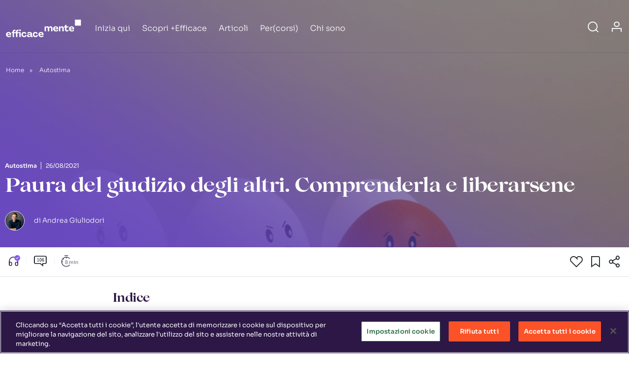

--- FILE ---
content_type: text/html; charset=UTF-8
request_url: https://www.efficacemente.com/piu-autostima/paura-del-giudizio-degli-altri/
body_size: 83712
content:
<!doctype html>
<html lang="it-IT">
<head><meta charset="UTF-8" /><script>if(navigator.userAgent.match(/MSIE|Internet Explorer/i)||navigator.userAgent.match(/Trident\/7\..*?rv:11/i)){var href=document.location.href;if(!href.match(/[?&]nowprocket/)){if(href.indexOf("?")==-1){if(href.indexOf("#")==-1){document.location.href=href+"?nowprocket=1"}else{document.location.href=href.replace("#","?nowprocket=1#")}}else{if(href.indexOf("#")==-1){document.location.href=href+"&nowprocket=1"}else{document.location.href=href.replace("#","&nowprocket=1#")}}}}</script><script>(()=>{class RocketLazyLoadScripts{constructor(){this.v="2.0.4",this.userEvents=["keydown","keyup","mousedown","mouseup","mousemove","mouseover","mouseout","touchmove","touchstart","touchend","touchcancel","wheel","click","dblclick","input"],this.attributeEvents=["onblur","onclick","oncontextmenu","ondblclick","onfocus","onmousedown","onmouseenter","onmouseleave","onmousemove","onmouseout","onmouseover","onmouseup","onmousewheel","onscroll","onsubmit"]}async t(){this.i(),this.o(),/iP(ad|hone)/.test(navigator.userAgent)&&this.h(),this.u(),this.l(this),this.m(),this.k(this),this.p(this),this._(),await Promise.all([this.R(),this.L()]),this.lastBreath=Date.now(),this.S(this),this.P(),this.D(),this.O(),this.M(),await this.C(this.delayedScripts.normal),await this.C(this.delayedScripts.defer),await this.C(this.delayedScripts.async),await this.T(),await this.F(),await this.j(),await this.A(),window.dispatchEvent(new Event("rocket-allScriptsLoaded")),this.everythingLoaded=!0,this.lastTouchEnd&&await new Promise(t=>setTimeout(t,500-Date.now()+this.lastTouchEnd)),this.I(),this.H(),this.U(),this.W()}i(){this.CSPIssue=sessionStorage.getItem("rocketCSPIssue"),document.addEventListener("securitypolicyviolation",t=>{this.CSPIssue||"script-src-elem"!==t.violatedDirective||"data"!==t.blockedURI||(this.CSPIssue=!0,sessionStorage.setItem("rocketCSPIssue",!0))},{isRocket:!0})}o(){window.addEventListener("pageshow",t=>{this.persisted=t.persisted,this.realWindowLoadedFired=!0},{isRocket:!0}),window.addEventListener("pagehide",()=>{this.onFirstUserAction=null},{isRocket:!0})}h(){let t;function e(e){t=e}window.addEventListener("touchstart",e,{isRocket:!0}),window.addEventListener("touchend",function i(o){o.changedTouches[0]&&t.changedTouches[0]&&Math.abs(o.changedTouches[0].pageX-t.changedTouches[0].pageX)<10&&Math.abs(o.changedTouches[0].pageY-t.changedTouches[0].pageY)<10&&o.timeStamp-t.timeStamp<200&&(window.removeEventListener("touchstart",e,{isRocket:!0}),window.removeEventListener("touchend",i,{isRocket:!0}),"INPUT"===o.target.tagName&&"text"===o.target.type||(o.target.dispatchEvent(new TouchEvent("touchend",{target:o.target,bubbles:!0})),o.target.dispatchEvent(new MouseEvent("mouseover",{target:o.target,bubbles:!0})),o.target.dispatchEvent(new PointerEvent("click",{target:o.target,bubbles:!0,cancelable:!0,detail:1,clientX:o.changedTouches[0].clientX,clientY:o.changedTouches[0].clientY})),event.preventDefault()))},{isRocket:!0})}q(t){this.userActionTriggered||("mousemove"!==t.type||this.firstMousemoveIgnored?"keyup"===t.type||"mouseover"===t.type||"mouseout"===t.type||(this.userActionTriggered=!0,this.onFirstUserAction&&this.onFirstUserAction()):this.firstMousemoveIgnored=!0),"click"===t.type&&t.preventDefault(),t.stopPropagation(),t.stopImmediatePropagation(),"touchstart"===this.lastEvent&&"touchend"===t.type&&(this.lastTouchEnd=Date.now()),"click"===t.type&&(this.lastTouchEnd=0),this.lastEvent=t.type,t.composedPath&&t.composedPath()[0].getRootNode()instanceof ShadowRoot&&(t.rocketTarget=t.composedPath()[0]),this.savedUserEvents.push(t)}u(){this.savedUserEvents=[],this.userEventHandler=this.q.bind(this),this.userEvents.forEach(t=>window.addEventListener(t,this.userEventHandler,{passive:!1,isRocket:!0})),document.addEventListener("visibilitychange",this.userEventHandler,{isRocket:!0})}U(){this.userEvents.forEach(t=>window.removeEventListener(t,this.userEventHandler,{passive:!1,isRocket:!0})),document.removeEventListener("visibilitychange",this.userEventHandler,{isRocket:!0}),this.savedUserEvents.forEach(t=>{(t.rocketTarget||t.target).dispatchEvent(new window[t.constructor.name](t.type,t))})}m(){const t="return false",e=Array.from(this.attributeEvents,t=>"data-rocket-"+t),i="["+this.attributeEvents.join("],[")+"]",o="[data-rocket-"+this.attributeEvents.join("],[data-rocket-")+"]",s=(e,i,o)=>{o&&o!==t&&(e.setAttribute("data-rocket-"+i,o),e["rocket"+i]=new Function("event",o),e.setAttribute(i,t))};new MutationObserver(t=>{for(const n of t)"attributes"===n.type&&(n.attributeName.startsWith("data-rocket-")||this.everythingLoaded?n.attributeName.startsWith("data-rocket-")&&this.everythingLoaded&&this.N(n.target,n.attributeName.substring(12)):s(n.target,n.attributeName,n.target.getAttribute(n.attributeName))),"childList"===n.type&&n.addedNodes.forEach(t=>{if(t.nodeType===Node.ELEMENT_NODE)if(this.everythingLoaded)for(const i of[t,...t.querySelectorAll(o)])for(const t of i.getAttributeNames())e.includes(t)&&this.N(i,t.substring(12));else for(const e of[t,...t.querySelectorAll(i)])for(const t of e.getAttributeNames())this.attributeEvents.includes(t)&&s(e,t,e.getAttribute(t))})}).observe(document,{subtree:!0,childList:!0,attributeFilter:[...this.attributeEvents,...e]})}I(){this.attributeEvents.forEach(t=>{document.querySelectorAll("[data-rocket-"+t+"]").forEach(e=>{this.N(e,t)})})}N(t,e){const i=t.getAttribute("data-rocket-"+e);i&&(t.setAttribute(e,i),t.removeAttribute("data-rocket-"+e))}k(t){Object.defineProperty(HTMLElement.prototype,"onclick",{get(){return this.rocketonclick||null},set(e){this.rocketonclick=e,this.setAttribute(t.everythingLoaded?"onclick":"data-rocket-onclick","this.rocketonclick(event)")}})}S(t){function e(e,i){let o=e[i];e[i]=null,Object.defineProperty(e,i,{get:()=>o,set(s){t.everythingLoaded?o=s:e["rocket"+i]=o=s}})}e(document,"onreadystatechange"),e(window,"onload"),e(window,"onpageshow");try{Object.defineProperty(document,"readyState",{get:()=>t.rocketReadyState,set(e){t.rocketReadyState=e},configurable:!0}),document.readyState="loading"}catch(t){console.log("WPRocket DJE readyState conflict, bypassing")}}l(t){this.originalAddEventListener=EventTarget.prototype.addEventListener,this.originalRemoveEventListener=EventTarget.prototype.removeEventListener,this.savedEventListeners=[],EventTarget.prototype.addEventListener=function(e,i,o){o&&o.isRocket||!t.B(e,this)&&!t.userEvents.includes(e)||t.B(e,this)&&!t.userActionTriggered||e.startsWith("rocket-")||t.everythingLoaded?t.originalAddEventListener.call(this,e,i,o):(t.savedEventListeners.push({target:this,remove:!1,type:e,func:i,options:o}),"mouseenter"!==e&&"mouseleave"!==e||t.originalAddEventListener.call(this,e,t.savedUserEvents.push,o))},EventTarget.prototype.removeEventListener=function(e,i,o){o&&o.isRocket||!t.B(e,this)&&!t.userEvents.includes(e)||t.B(e,this)&&!t.userActionTriggered||e.startsWith("rocket-")||t.everythingLoaded?t.originalRemoveEventListener.call(this,e,i,o):t.savedEventListeners.push({target:this,remove:!0,type:e,func:i,options:o})}}J(t,e){this.savedEventListeners=this.savedEventListeners.filter(i=>{let o=i.type,s=i.target||window;return e!==o||t!==s||(this.B(o,s)&&(i.type="rocket-"+o),this.$(i),!1)})}H(){EventTarget.prototype.addEventListener=this.originalAddEventListener,EventTarget.prototype.removeEventListener=this.originalRemoveEventListener,this.savedEventListeners.forEach(t=>this.$(t))}$(t){t.remove?this.originalRemoveEventListener.call(t.target,t.type,t.func,t.options):this.originalAddEventListener.call(t.target,t.type,t.func,t.options)}p(t){let e;function i(e){return t.everythingLoaded?e:e.split(" ").map(t=>"load"===t||t.startsWith("load.")?"rocket-jquery-load":t).join(" ")}function o(o){function s(e){const s=o.fn[e];o.fn[e]=o.fn.init.prototype[e]=function(){return this[0]===window&&t.userActionTriggered&&("string"==typeof arguments[0]||arguments[0]instanceof String?arguments[0]=i(arguments[0]):"object"==typeof arguments[0]&&Object.keys(arguments[0]).forEach(t=>{const e=arguments[0][t];delete arguments[0][t],arguments[0][i(t)]=e})),s.apply(this,arguments),this}}if(o&&o.fn&&!t.allJQueries.includes(o)){const e={DOMContentLoaded:[],"rocket-DOMContentLoaded":[]};for(const t in e)document.addEventListener(t,()=>{e[t].forEach(t=>t())},{isRocket:!0});o.fn.ready=o.fn.init.prototype.ready=function(i){function s(){parseInt(o.fn.jquery)>2?setTimeout(()=>i.bind(document)(o)):i.bind(document)(o)}return"function"==typeof i&&(t.realDomReadyFired?!t.userActionTriggered||t.fauxDomReadyFired?s():e["rocket-DOMContentLoaded"].push(s):e.DOMContentLoaded.push(s)),o([])},s("on"),s("one"),s("off"),t.allJQueries.push(o)}e=o}t.allJQueries=[],o(window.jQuery),Object.defineProperty(window,"jQuery",{get:()=>e,set(t){o(t)}})}P(){const t=new Map;document.write=document.writeln=function(e){const i=document.currentScript,o=document.createRange(),s=i.parentElement;let n=t.get(i);void 0===n&&(n=i.nextSibling,t.set(i,n));const c=document.createDocumentFragment();o.setStart(c,0),c.appendChild(o.createContextualFragment(e)),s.insertBefore(c,n)}}async R(){return new Promise(t=>{this.userActionTriggered?t():this.onFirstUserAction=t})}async L(){return new Promise(t=>{document.addEventListener("DOMContentLoaded",()=>{this.realDomReadyFired=!0,t()},{isRocket:!0})})}async j(){return this.realWindowLoadedFired?Promise.resolve():new Promise(t=>{window.addEventListener("load",t,{isRocket:!0})})}M(){this.pendingScripts=[];this.scriptsMutationObserver=new MutationObserver(t=>{for(const e of t)e.addedNodes.forEach(t=>{"SCRIPT"!==t.tagName||t.noModule||t.isWPRocket||this.pendingScripts.push({script:t,promise:new Promise(e=>{const i=()=>{const i=this.pendingScripts.findIndex(e=>e.script===t);i>=0&&this.pendingScripts.splice(i,1),e()};t.addEventListener("load",i,{isRocket:!0}),t.addEventListener("error",i,{isRocket:!0}),setTimeout(i,1e3)})})})}),this.scriptsMutationObserver.observe(document,{childList:!0,subtree:!0})}async F(){await this.X(),this.pendingScripts.length?(await this.pendingScripts[0].promise,await this.F()):this.scriptsMutationObserver.disconnect()}D(){this.delayedScripts={normal:[],async:[],defer:[]},document.querySelectorAll("script[type$=rocketlazyloadscript]").forEach(t=>{t.hasAttribute("data-rocket-src")?t.hasAttribute("async")&&!1!==t.async?this.delayedScripts.async.push(t):t.hasAttribute("defer")&&!1!==t.defer||"module"===t.getAttribute("data-rocket-type")?this.delayedScripts.defer.push(t):this.delayedScripts.normal.push(t):this.delayedScripts.normal.push(t)})}async _(){await this.L();let t=[];document.querySelectorAll("script[type$=rocketlazyloadscript][data-rocket-src]").forEach(e=>{let i=e.getAttribute("data-rocket-src");if(i&&!i.startsWith("data:")){i.startsWith("//")&&(i=location.protocol+i);try{const o=new URL(i).origin;o!==location.origin&&t.push({src:o,crossOrigin:e.crossOrigin||"module"===e.getAttribute("data-rocket-type")})}catch(t){}}}),t=[...new Map(t.map(t=>[JSON.stringify(t),t])).values()],this.Y(t,"preconnect")}async G(t){if(await this.K(),!0!==t.noModule||!("noModule"in HTMLScriptElement.prototype))return new Promise(e=>{let i;function o(){(i||t).setAttribute("data-rocket-status","executed"),e()}try{if(navigator.userAgent.includes("Firefox/")||""===navigator.vendor||this.CSPIssue)i=document.createElement("script"),[...t.attributes].forEach(t=>{let e=t.nodeName;"type"!==e&&("data-rocket-type"===e&&(e="type"),"data-rocket-src"===e&&(e="src"),i.setAttribute(e,t.nodeValue))}),t.text&&(i.text=t.text),t.nonce&&(i.nonce=t.nonce),i.hasAttribute("src")?(i.addEventListener("load",o,{isRocket:!0}),i.addEventListener("error",()=>{i.setAttribute("data-rocket-status","failed-network"),e()},{isRocket:!0}),setTimeout(()=>{i.isConnected||e()},1)):(i.text=t.text,o()),i.isWPRocket=!0,t.parentNode.replaceChild(i,t);else{const i=t.getAttribute("data-rocket-type"),s=t.getAttribute("data-rocket-src");i?(t.type=i,t.removeAttribute("data-rocket-type")):t.removeAttribute("type"),t.addEventListener("load",o,{isRocket:!0}),t.addEventListener("error",i=>{this.CSPIssue&&i.target.src.startsWith("data:")?(console.log("WPRocket: CSP fallback activated"),t.removeAttribute("src"),this.G(t).then(e)):(t.setAttribute("data-rocket-status","failed-network"),e())},{isRocket:!0}),s?(t.fetchPriority="high",t.removeAttribute("data-rocket-src"),t.src=s):t.src="data:text/javascript;base64,"+window.btoa(unescape(encodeURIComponent(t.text)))}}catch(i){t.setAttribute("data-rocket-status","failed-transform"),e()}});t.setAttribute("data-rocket-status","skipped")}async C(t){const e=t.shift();return e?(e.isConnected&&await this.G(e),this.C(t)):Promise.resolve()}O(){this.Y([...this.delayedScripts.normal,...this.delayedScripts.defer,...this.delayedScripts.async],"preload")}Y(t,e){this.trash=this.trash||[];let i=!0;var o=document.createDocumentFragment();t.forEach(t=>{const s=t.getAttribute&&t.getAttribute("data-rocket-src")||t.src;if(s&&!s.startsWith("data:")){const n=document.createElement("link");n.href=s,n.rel=e,"preconnect"!==e&&(n.as="script",n.fetchPriority=i?"high":"low"),t.getAttribute&&"module"===t.getAttribute("data-rocket-type")&&(n.crossOrigin=!0),t.crossOrigin&&(n.crossOrigin=t.crossOrigin),t.integrity&&(n.integrity=t.integrity),t.nonce&&(n.nonce=t.nonce),o.appendChild(n),this.trash.push(n),i=!1}}),document.head.appendChild(o)}W(){this.trash.forEach(t=>t.remove())}async T(){try{document.readyState="interactive"}catch(t){}this.fauxDomReadyFired=!0;try{await this.K(),this.J(document,"readystatechange"),document.dispatchEvent(new Event("rocket-readystatechange")),await this.K(),document.rocketonreadystatechange&&document.rocketonreadystatechange(),await this.K(),this.J(document,"DOMContentLoaded"),document.dispatchEvent(new Event("rocket-DOMContentLoaded")),await this.K(),this.J(window,"DOMContentLoaded"),window.dispatchEvent(new Event("rocket-DOMContentLoaded"))}catch(t){console.error(t)}}async A(){try{document.readyState="complete"}catch(t){}try{await this.K(),this.J(document,"readystatechange"),document.dispatchEvent(new Event("rocket-readystatechange")),await this.K(),document.rocketonreadystatechange&&document.rocketonreadystatechange(),await this.K(),this.J(window,"load"),window.dispatchEvent(new Event("rocket-load")),await this.K(),window.rocketonload&&window.rocketonload(),await this.K(),this.allJQueries.forEach(t=>t(window).trigger("rocket-jquery-load")),await this.K(),this.J(window,"pageshow");const t=new Event("rocket-pageshow");t.persisted=this.persisted,window.dispatchEvent(t),await this.K(),window.rocketonpageshow&&window.rocketonpageshow({persisted:this.persisted})}catch(t){console.error(t)}}async K(){Date.now()-this.lastBreath>45&&(await this.X(),this.lastBreath=Date.now())}async X(){return document.hidden?new Promise(t=>setTimeout(t)):new Promise(t=>requestAnimationFrame(t))}B(t,e){return e===document&&"readystatechange"===t||(e===document&&"DOMContentLoaded"===t||(e===window&&"DOMContentLoaded"===t||(e===window&&"load"===t||e===window&&"pageshow"===t)))}static run(){(new RocketLazyLoadScripts).t()}}RocketLazyLoadScripts.run()})();</script>

  
<meta name="viewport" content="width=device-width, initial-scale=1">
<title>Paura del Giudizio Degli Altri. Comprenderla e Liberarsene | EfficaceMente</title>
<link data-rocket-prefetch href="https://fonts.googleapis.com" rel="dns-prefetch">
<link data-rocket-prefetch href="https://cdn.efficacemente.com" rel="dns-prefetch">
<link data-rocket-prefetch href="https://cdn.cookielaw.org" rel="dns-prefetch">
<link data-rocket-preload as="style" href="https://fonts.googleapis.com/css2?family=Sora%3Awght%40300%3B400%3B600&#038;ver=0.0.77&#038;display=swap" rel="preload">
<link crossorigin data-rocket-preload as="font" href="https://cdn.efficacemente.com/easyio-bfont/sora/files/sora-latin-300-normal.woff2" rel="preload">
<link crossorigin data-rocket-preload as="font" href="https://fonts.gstatic.com/s/sora/v17/xMQOuFFYT72X5wkB_18qmnndmSdSnn-K.ttf" rel="preload">
<link crossorigin data-rocket-preload as="font" href="https://fonts.gstatic.com/s/sora/v17/xMQOuFFYT72X5wkB_18qmnndmScMnn-K.ttf" rel="preload">
<link crossorigin data-rocket-preload as="font" href="https://fonts.gstatic.com/s/sora/v17/xMQOuFFYT72X5wkB_18qmnndmSeMmX-K.ttf" rel="preload">
<link crossorigin data-rocket-preload as="font" href="https://cdn.efficacemente.com/wp-content/themes/efficacemente-2021/assets/fonts/lovelace/Lovelace-Regular.ttf" rel="preload">
<link href="https://fonts.googleapis.com/css2?family=Sora%3Awght%40300%3B400%3B600&#038;ver=0.0.77&#038;display=swap" media="print" onload="this.media=&#039;all&#039;" rel="stylesheet">
<style id="wpr-usedcss">img.emoji{display:inline!important;border:none!important;box-shadow:none!important;height:1em!important;width:1em!important;margin:0 .07em!important;vertical-align:-.1em!important;background:0 0!important;padding:0!important}:where(.wp-block-button__link){border-radius:9999px;box-shadow:none;padding:calc(.667em + 2px) calc(1.333em + 2px);text-decoration:none}:root :where(.wp-block-button .wp-block-button__link.is-style-outline),:root :where(.wp-block-button.is-style-outline>.wp-block-button__link){border:2px solid;padding:.667em 1.333em}:root :where(.wp-block-button .wp-block-button__link.is-style-outline:not(.has-text-color)),:root :where(.wp-block-button.is-style-outline>.wp-block-button__link:not(.has-text-color)){color:currentColor}:root :where(.wp-block-button .wp-block-button__link.is-style-outline:not(.has-background)),:root :where(.wp-block-button.is-style-outline>.wp-block-button__link:not(.has-background)){background-color:initial;background-image:none}:where(.wp-block-calendar table:not(.has-background) th){background:#ddd}:where(.wp-block-columns){margin-bottom:1.75em}:where(.wp-block-columns.has-background){padding:1.25em 2.375em}:where(.wp-block-post-comments input[type=submit]){border:none}:where(.wp-block-cover-image:not(.has-text-color)),:where(.wp-block-cover:not(.has-text-color)){color:#fff}:where(.wp-block-cover-image.is-light:not(.has-text-color)),:where(.wp-block-cover.is-light:not(.has-text-color)){color:#000}:root :where(.wp-block-cover h1:not(.has-text-color)),:root :where(.wp-block-cover h2:not(.has-text-color)),:root :where(.wp-block-cover h3:not(.has-text-color)),:root :where(.wp-block-cover h4:not(.has-text-color)),:root :where(.wp-block-cover h5:not(.has-text-color)),:root :where(.wp-block-cover h6:not(.has-text-color)),:root :where(.wp-block-cover p:not(.has-text-color)){color:inherit}.wp-block-embed{overflow-wrap:break-word}.wp-block-embed :where(figcaption){margin-bottom:1em;margin-top:.5em}.wp-block-embed iframe{max-width:100%}:where(.wp-block-file){margin-bottom:1.5em}:where(.wp-block-file__button){border-radius:2em;display:inline-block;padding:.5em 1em}:where(.wp-block-file__button):is(a):active,:where(.wp-block-file__button):is(a):focus,:where(.wp-block-file__button):is(a):hover,:where(.wp-block-file__button):is(a):visited{box-shadow:none;color:#fff;opacity:.85;text-decoration:none}:where(.wp-block-group.wp-block-group-is-layout-constrained){position:relative}:root :where(.wp-block-image.is-style-rounded img,.wp-block-image .is-style-rounded img){border-radius:9999px}:where(.wp-block-latest-comments:not([style*=line-height] .wp-block-latest-comments__comment)){line-height:1.1}:where(.wp-block-latest-comments:not([style*=line-height] .wp-block-latest-comments__comment-excerpt p)){line-height:1.8}:root :where(.wp-block-latest-posts.is-grid){padding:0}:root :where(.wp-block-latest-posts.wp-block-latest-posts__list){padding-left:0}ol,ul{box-sizing:border-box}:root :where(ul.has-background,ol.has-background){padding:1.25em 2.375em}:where(.wp-block-navigation.has-background .wp-block-navigation-item a:not(.wp-element-button)),:where(.wp-block-navigation.has-background .wp-block-navigation-submenu a:not(.wp-element-button)){padding:.5em 1em}:where(.wp-block-navigation .wp-block-navigation__submenu-container .wp-block-navigation-item a:not(.wp-element-button)),:where(.wp-block-navigation .wp-block-navigation__submenu-container .wp-block-navigation-submenu a:not(.wp-element-button)),:where(.wp-block-navigation .wp-block-navigation__submenu-container .wp-block-navigation-submenu button.wp-block-navigation-item__content),:where(.wp-block-navigation .wp-block-navigation__submenu-container .wp-block-pages-list__item button.wp-block-navigation-item__content){padding:.5em 1em}:root :where(p.has-background){padding:1.25em 2.375em}:where(p.has-text-color:not(.has-link-color)) a{color:inherit}:where(.wp-block-post-comments-form) input:not([type=submit]),:where(.wp-block-post-comments-form) textarea{border:1px solid #949494;font-family:inherit;font-size:1em}:where(.wp-block-post-comments-form) input:where(:not([type=submit]):not([type=checkbox])),:where(.wp-block-post-comments-form) textarea{padding:calc(.667em + 2px)}:where(.wp-block-post-excerpt){margin-bottom:var(--wp--style--block-gap);margin-top:var(--wp--style--block-gap)}:where(.wp-block-preformatted.has-background){padding:1.25em 2.375em}:where(.wp-block-search__button){border:1px solid #ccc;padding:6px 10px}:where(.wp-block-search__input){font-family:inherit;font-size:inherit;font-style:inherit;font-weight:inherit;letter-spacing:inherit;line-height:inherit;text-transform:inherit}:where(.wp-block-search__button-inside .wp-block-search__inside-wrapper){border:1px solid #949494;box-sizing:border-box;padding:4px}:where(.wp-block-search__button-inside .wp-block-search__inside-wrapper) .wp-block-search__input{border:none;border-radius:0;padding:0 4px}:where(.wp-block-search__button-inside .wp-block-search__inside-wrapper) .wp-block-search__input:focus{outline:0}:where(.wp-block-search__button-inside .wp-block-search__inside-wrapper) :where(.wp-block-search__button){padding:4px 8px}:root :where(.wp-block-separator.is-style-dots){height:auto;line-height:1;text-align:center}:root :where(.wp-block-separator.is-style-dots):before{color:currentColor;content:"···";font-family:serif;font-size:1.5em;letter-spacing:2em;padding-left:2em}:root :where(.wp-block-site-logo.is-style-rounded){border-radius:9999px}:root :where(.wp-block-site-title a){color:inherit}:where(.wp-block-social-links:not(.is-style-logos-only)) .wp-social-link{background-color:#f0f0f0;color:#444}:where(.wp-block-social-links:not(.is-style-logos-only)) .wp-social-link-amazon{background-color:#f90;color:#fff}:where(.wp-block-social-links:not(.is-style-logos-only)) .wp-social-link-bandcamp{background-color:#1ea0c3;color:#fff}:where(.wp-block-social-links:not(.is-style-logos-only)) .wp-social-link-behance{background-color:#0757fe;color:#fff}:where(.wp-block-social-links:not(.is-style-logos-only)) .wp-social-link-bluesky{background-color:#0a7aff;color:#fff}:where(.wp-block-social-links:not(.is-style-logos-only)) .wp-social-link-codepen{background-color:#1e1f26;color:#fff}:where(.wp-block-social-links:not(.is-style-logos-only)) .wp-social-link-deviantart{background-color:#02e49b;color:#fff}:where(.wp-block-social-links:not(.is-style-logos-only)) .wp-social-link-dribbble{background-color:#e94c89;color:#fff}:where(.wp-block-social-links:not(.is-style-logos-only)) .wp-social-link-dropbox{background-color:#4280ff;color:#fff}:where(.wp-block-social-links:not(.is-style-logos-only)) .wp-social-link-etsy{background-color:#f45800;color:#fff}:where(.wp-block-social-links:not(.is-style-logos-only)) .wp-social-link-facebook{background-color:#1778f2;color:#fff}:where(.wp-block-social-links:not(.is-style-logos-only)) .wp-social-link-fivehundredpx{background-color:#000;color:#fff}:where(.wp-block-social-links:not(.is-style-logos-only)) .wp-social-link-flickr{background-color:#0461dd;color:#fff}:where(.wp-block-social-links:not(.is-style-logos-only)) .wp-social-link-foursquare{background-color:#e65678;color:#fff}:where(.wp-block-social-links:not(.is-style-logos-only)) .wp-social-link-github{background-color:#24292d;color:#fff}:where(.wp-block-social-links:not(.is-style-logos-only)) .wp-social-link-goodreads{background-color:#eceadd;color:#382110}:where(.wp-block-social-links:not(.is-style-logos-only)) .wp-social-link-google{background-color:#ea4434;color:#fff}:where(.wp-block-social-links:not(.is-style-logos-only)) .wp-social-link-gravatar{background-color:#1d4fc4;color:#fff}:where(.wp-block-social-links:not(.is-style-logos-only)) .wp-social-link-instagram{background-color:#f00075;color:#fff}:where(.wp-block-social-links:not(.is-style-logos-only)) .wp-social-link-lastfm{background-color:#e21b24;color:#fff}:where(.wp-block-social-links:not(.is-style-logos-only)) .wp-social-link-linkedin{background-color:#0d66c2;color:#fff}:where(.wp-block-social-links:not(.is-style-logos-only)) .wp-social-link-mastodon{background-color:#3288d4;color:#fff}:where(.wp-block-social-links:not(.is-style-logos-only)) .wp-social-link-medium{background-color:#000;color:#fff}:where(.wp-block-social-links:not(.is-style-logos-only)) .wp-social-link-meetup{background-color:#f6405f;color:#fff}:where(.wp-block-social-links:not(.is-style-logos-only)) .wp-social-link-patreon{background-color:#000;color:#fff}:where(.wp-block-social-links:not(.is-style-logos-only)) .wp-social-link-pinterest{background-color:#e60122;color:#fff}:where(.wp-block-social-links:not(.is-style-logos-only)) .wp-social-link-pocket{background-color:#ef4155;color:#fff}:where(.wp-block-social-links:not(.is-style-logos-only)) .wp-social-link-reddit{background-color:#ff4500;color:#fff}:where(.wp-block-social-links:not(.is-style-logos-only)) .wp-social-link-skype{background-color:#0478d7;color:#fff}:where(.wp-block-social-links:not(.is-style-logos-only)) .wp-social-link-snapchat{background-color:#fefc00;color:#fff;stroke:#000}:where(.wp-block-social-links:not(.is-style-logos-only)) .wp-social-link-soundcloud{background-color:#ff5600;color:#fff}:where(.wp-block-social-links:not(.is-style-logos-only)) .wp-social-link-spotify{background-color:#1bd760;color:#fff}:where(.wp-block-social-links:not(.is-style-logos-only)) .wp-social-link-telegram{background-color:#2aabee;color:#fff}:where(.wp-block-social-links:not(.is-style-logos-only)) .wp-social-link-threads{background-color:#000;color:#fff}:where(.wp-block-social-links:not(.is-style-logos-only)) .wp-social-link-tiktok{background-color:#000;color:#fff}:where(.wp-block-social-links:not(.is-style-logos-only)) .wp-social-link-tumblr{background-color:#011835;color:#fff}:where(.wp-block-social-links:not(.is-style-logos-only)) .wp-social-link-twitch{background-color:#6440a4;color:#fff}:where(.wp-block-social-links:not(.is-style-logos-only)) .wp-social-link-twitter{background-color:#1da1f2;color:#fff}:where(.wp-block-social-links:not(.is-style-logos-only)) .wp-social-link-vimeo{background-color:#1eb7ea;color:#fff}:where(.wp-block-social-links:not(.is-style-logos-only)) .wp-social-link-vk{background-color:#4680c2;color:#fff}:where(.wp-block-social-links:not(.is-style-logos-only)) .wp-social-link-wordpress{background-color:#3499cd;color:#fff}:where(.wp-block-social-links:not(.is-style-logos-only)) .wp-social-link-whatsapp{background-color:#25d366;color:#fff}:where(.wp-block-social-links:not(.is-style-logos-only)) .wp-social-link-x{background-color:#000;color:#fff}:where(.wp-block-social-links:not(.is-style-logos-only)) .wp-social-link-yelp{background-color:#d32422;color:#fff}:where(.wp-block-social-links:not(.is-style-logos-only)) .wp-social-link-youtube{background-color:red;color:#fff}:where(.wp-block-social-links.is-style-logos-only) .wp-social-link{background:0 0}:where(.wp-block-social-links.is-style-logos-only) .wp-social-link svg{height:1.25em;width:1.25em}:where(.wp-block-social-links.is-style-logos-only) .wp-social-link-amazon{color:#f90}:where(.wp-block-social-links.is-style-logos-only) .wp-social-link-bandcamp{color:#1ea0c3}:where(.wp-block-social-links.is-style-logos-only) .wp-social-link-behance{color:#0757fe}:where(.wp-block-social-links.is-style-logos-only) .wp-social-link-bluesky{color:#0a7aff}:where(.wp-block-social-links.is-style-logos-only) .wp-social-link-codepen{color:#1e1f26}:where(.wp-block-social-links.is-style-logos-only) .wp-social-link-deviantart{color:#02e49b}:where(.wp-block-social-links.is-style-logos-only) .wp-social-link-dribbble{color:#e94c89}:where(.wp-block-social-links.is-style-logos-only) .wp-social-link-dropbox{color:#4280ff}:where(.wp-block-social-links.is-style-logos-only) .wp-social-link-etsy{color:#f45800}:where(.wp-block-social-links.is-style-logos-only) .wp-social-link-facebook{color:#1778f2}:where(.wp-block-social-links.is-style-logos-only) .wp-social-link-fivehundredpx{color:#000}:where(.wp-block-social-links.is-style-logos-only) .wp-social-link-flickr{color:#0461dd}:where(.wp-block-social-links.is-style-logos-only) .wp-social-link-foursquare{color:#e65678}:where(.wp-block-social-links.is-style-logos-only) .wp-social-link-github{color:#24292d}:where(.wp-block-social-links.is-style-logos-only) .wp-social-link-goodreads{color:#382110}:where(.wp-block-social-links.is-style-logos-only) .wp-social-link-google{color:#ea4434}:where(.wp-block-social-links.is-style-logos-only) .wp-social-link-gravatar{color:#1d4fc4}:where(.wp-block-social-links.is-style-logos-only) .wp-social-link-instagram{color:#f00075}:where(.wp-block-social-links.is-style-logos-only) .wp-social-link-lastfm{color:#e21b24}:where(.wp-block-social-links.is-style-logos-only) .wp-social-link-linkedin{color:#0d66c2}:where(.wp-block-social-links.is-style-logos-only) .wp-social-link-mastodon{color:#3288d4}:where(.wp-block-social-links.is-style-logos-only) .wp-social-link-medium{color:#000}:where(.wp-block-social-links.is-style-logos-only) .wp-social-link-meetup{color:#f6405f}:where(.wp-block-social-links.is-style-logos-only) .wp-social-link-patreon{color:#000}:where(.wp-block-social-links.is-style-logos-only) .wp-social-link-pinterest{color:#e60122}:where(.wp-block-social-links.is-style-logos-only) .wp-social-link-pocket{color:#ef4155}:where(.wp-block-social-links.is-style-logos-only) .wp-social-link-reddit{color:#ff4500}:where(.wp-block-social-links.is-style-logos-only) .wp-social-link-skype{color:#0478d7}:where(.wp-block-social-links.is-style-logos-only) .wp-social-link-snapchat{color:#fff;stroke:#000}:where(.wp-block-social-links.is-style-logos-only) .wp-social-link-soundcloud{color:#ff5600}:where(.wp-block-social-links.is-style-logos-only) .wp-social-link-spotify{color:#1bd760}:where(.wp-block-social-links.is-style-logos-only) .wp-social-link-telegram{color:#2aabee}:where(.wp-block-social-links.is-style-logos-only) .wp-social-link-threads{color:#000}:where(.wp-block-social-links.is-style-logos-only) .wp-social-link-tiktok{color:#000}:where(.wp-block-social-links.is-style-logos-only) .wp-social-link-tumblr{color:#011835}:where(.wp-block-social-links.is-style-logos-only) .wp-social-link-twitch{color:#6440a4}:where(.wp-block-social-links.is-style-logos-only) .wp-social-link-twitter{color:#1da1f2}:where(.wp-block-social-links.is-style-logos-only) .wp-social-link-vimeo{color:#1eb7ea}:where(.wp-block-social-links.is-style-logos-only) .wp-social-link-vk{color:#4680c2}:where(.wp-block-social-links.is-style-logos-only) .wp-social-link-whatsapp{color:#25d366}:where(.wp-block-social-links.is-style-logos-only) .wp-social-link-wordpress{color:#3499cd}:where(.wp-block-social-links.is-style-logos-only) .wp-social-link-x{color:#000}:where(.wp-block-social-links.is-style-logos-only) .wp-social-link-yelp{color:#d32422}:where(.wp-block-social-links.is-style-logos-only) .wp-social-link-youtube{color:red}:root :where(.wp-block-social-links .wp-social-link a){padding:.25em}:root :where(.wp-block-social-links.is-style-logos-only .wp-social-link a){padding:0}:root :where(.wp-block-social-links.is-style-pill-shape .wp-social-link a){padding-left:.66667em;padding-right:.66667em}:root :where(.wp-block-tag-cloud.is-style-outline){display:flex;flex-wrap:wrap;gap:1ch}:root :where(.wp-block-tag-cloud.is-style-outline a){border:1px solid;font-size:unset!important;margin-right:0;padding:1ch 2ch;text-decoration:none!important}:where(.wp-block-term-description){margin-bottom:var(--wp--style--block-gap);margin-top:var(--wp--style--block-gap)}:where(pre.wp-block-verse){font-family:inherit}:root{--wp--preset--font-size--normal:16px;--wp--preset--font-size--huge:42px}.aligncenter{clear:both}html :where(.has-border-color){border-style:solid}html :where([style*=border-top-color]){border-top-style:solid}html :where([style*=border-right-color]){border-right-style:solid}html :where([style*=border-bottom-color]){border-bottom-style:solid}html :where([style*=border-left-color]){border-left-style:solid}html :where([style*=border-width]){border-style:solid}html :where([style*=border-top-width]){border-top-style:solid}html :where([style*=border-right-width]){border-right-style:solid}html :where([style*=border-bottom-width]){border-bottom-style:solid}html :where([style*=border-left-width]){border-left-style:solid}html :where(img[class*=wp-image-]){height:auto;max-width:100%}:where(figure){margin:0 0 1em}html :where(.is-position-sticky){--wp-admin--admin-bar--position-offset:var(--wp-admin--admin-bar--height,0px)}@media screen and (max-width:600px){html :where(.is-position-sticky){--wp-admin--admin-bar--position-offset:0px}}:root{--wp--preset--aspect-ratio--square:1;--wp--preset--aspect-ratio--4-3:4/3;--wp--preset--aspect-ratio--3-4:3/4;--wp--preset--aspect-ratio--3-2:3/2;--wp--preset--aspect-ratio--2-3:2/3;--wp--preset--aspect-ratio--16-9:16/9;--wp--preset--aspect-ratio--9-16:9/16;--wp--preset--color--black:#000000;--wp--preset--color--cyan-bluish-gray:#abb8c3;--wp--preset--color--white:#ffffff;--wp--preset--color--pale-pink:#f78da7;--wp--preset--color--vivid-red:#cf2e2e;--wp--preset--color--luminous-vivid-orange:#ff6900;--wp--preset--color--luminous-vivid-amber:#fcb900;--wp--preset--color--light-green-cyan:#7bdcb5;--wp--preset--color--vivid-green-cyan:#00d084;--wp--preset--color--pale-cyan-blue:#8ed1fc;--wp--preset--color--vivid-cyan-blue:#0693e3;--wp--preset--color--vivid-purple:#9b51e0;--wp--preset--gradient--vivid-cyan-blue-to-vivid-purple:linear-gradient(135deg,rgba(6, 147, 227, 1) 0%,rgb(155, 81, 224) 100%);--wp--preset--gradient--light-green-cyan-to-vivid-green-cyan:linear-gradient(135deg,rgb(122, 220, 180) 0%,rgb(0, 208, 130) 100%);--wp--preset--gradient--luminous-vivid-amber-to-luminous-vivid-orange:linear-gradient(135deg,rgba(252, 185, 0, 1) 0%,rgba(255, 105, 0, 1) 100%);--wp--preset--gradient--luminous-vivid-orange-to-vivid-red:linear-gradient(135deg,rgba(255, 105, 0, 1) 0%,rgb(207, 46, 46) 100%);--wp--preset--gradient--very-light-gray-to-cyan-bluish-gray:linear-gradient(135deg,rgb(238, 238, 238) 0%,rgb(169, 184, 195) 100%);--wp--preset--gradient--cool-to-warm-spectrum:linear-gradient(135deg,rgb(74, 234, 220) 0%,rgb(151, 120, 209) 20%,rgb(207, 42, 186) 40%,rgb(238, 44, 130) 60%,rgb(251, 105, 98) 80%,rgb(254, 248, 76) 100%);--wp--preset--gradient--blush-light-purple:linear-gradient(135deg,rgb(255, 206, 236) 0%,rgb(152, 150, 240) 100%);--wp--preset--gradient--blush-bordeaux:linear-gradient(135deg,rgb(254, 205, 165) 0%,rgb(254, 45, 45) 50%,rgb(107, 0, 62) 100%);--wp--preset--gradient--luminous-dusk:linear-gradient(135deg,rgb(255, 203, 112) 0%,rgb(199, 81, 192) 50%,rgb(65, 88, 208) 100%);--wp--preset--gradient--pale-ocean:linear-gradient(135deg,rgb(255, 245, 203) 0%,rgb(182, 227, 212) 50%,rgb(51, 167, 181) 100%);--wp--preset--gradient--electric-grass:linear-gradient(135deg,rgb(202, 248, 128) 0%,rgb(113, 206, 126) 100%);--wp--preset--gradient--midnight:linear-gradient(135deg,rgb(2, 3, 129) 0%,rgb(40, 116, 252) 100%);--wp--preset--font-size--small:13px;--wp--preset--font-size--medium:20px;--wp--preset--font-size--large:36px;--wp--preset--font-size--x-large:42px;--wp--preset--spacing--20:0.44rem;--wp--preset--spacing--30:0.67rem;--wp--preset--spacing--40:1rem;--wp--preset--spacing--50:1.5rem;--wp--preset--spacing--60:2.25rem;--wp--preset--spacing--70:3.38rem;--wp--preset--spacing--80:5.06rem;--wp--preset--shadow--natural:6px 6px 9px rgba(0, 0, 0, .2);--wp--preset--shadow--deep:12px 12px 50px rgba(0, 0, 0, .4);--wp--preset--shadow--sharp:6px 6px 0px rgba(0, 0, 0, .2);--wp--preset--shadow--outlined:6px 6px 0px -3px rgba(255, 255, 255, 1),6px 6px rgba(0, 0, 0, 1);--wp--preset--shadow--crisp:6px 6px 0px rgba(0, 0, 0, 1)}:where(.is-layout-flex){gap:.5em}:where(.is-layout-grid){gap:.5em}:where(.wp-block-post-template.is-layout-flex){gap:1.25em}:where(.wp-block-post-template.is-layout-grid){gap:1.25em}:where(.wp-block-columns.is-layout-flex){gap:2em}:where(.wp-block-columns.is-layout-grid){gap:2em}:root :where(.wp-block-pullquote){font-size:1.5em;line-height:1.6}@font-face{font-family:Sora;font-style:normal;font-weight:300;font-stretch:100%;font-display:swap;src:url(https://cdn.efficacemente.com/easyio-bfont/sora/files/sora-latin-300-normal.woff2) format('woff2'),url(https://cdn.efficacemente.com/easyio-bfont/sora/files/sora-latin-300-normal.woff) format('woff');unicode-range:U+0000-00FF,U+0131,U+0152-0153,U+02BB-02BC,U+02C6,U+02DA,U+02DC,U+0304,U+0308,U+0329,U+2000-206F,U+2074,U+20AC,U+2122,U+2191,U+2193,U+2212,U+2215,U+FEFF,U+FFFD}@font-face{font-family:Sora;font-style:normal;font-weight:400;font-stretch:100%;font-display:swap;src:url(https://cdn.efficacemente.com/easyio-bfont/sora/files/sora-latin-400-normal.woff2) format('woff2'),url(https://cdn.efficacemente.com/easyio-bfont/sora/files/sora-latin-400-normal.woff) format('woff');unicode-range:U+0000-00FF,U+0131,U+0152-0153,U+02BB-02BC,U+02C6,U+02DA,U+02DC,U+0304,U+0308,U+0329,U+2000-206F,U+2074,U+20AC,U+2122,U+2191,U+2193,U+2212,U+2215,U+FEFF,U+FFFD}@font-face{font-family:Sora;font-style:normal;font-weight:600;font-stretch:100%;font-display:swap;src:url(https://cdn.efficacemente.com/easyio-bfont/sora/files/sora-latin-600-normal.woff2) format('woff2'),url(https://cdn.efficacemente.com/easyio-bfont/sora/files/sora-latin-600-normal.woff) format('woff');unicode-range:U+0000-00FF,U+0131,U+0152-0153,U+02BB-02BC,U+02C6,U+02DA,U+02DC,U+0304,U+0308,U+0329,U+2000-206F,U+2074,U+20AC,U+2122,U+2191,U+2193,U+2212,U+2215,U+FEFF,U+FFFD}:root{--bs-blue:#0d6efd;--bs-indigo:#6610f2;--bs-purple:#6f42c1;--bs-pink:#d63384;--bs-red:#dc3545;--bs-orange:#fd7e14;--bs-yellow:#ffc107;--bs-green:#198754;--bs-teal:#20c997;--bs-cyan:#0dcaf0;--bs-white:#fff;--bs-gray:#6c757d;--bs-gray-dark:#343a40;--bs-primary:#0d6efd;--bs-secondary:#6c757d;--bs-success:#198754;--bs-info:#0dcaf0;--bs-warning:#ffc107;--bs-danger:#dc3545;--bs-light:#f8f9fa;--bs-dark:#212529;--bs-font-sans-serif:system-ui,-apple-system,"Segoe UI",Roboto,"Helvetica Neue",Arial,"Noto Sans","Liberation Sans",sans-serif,"Apple Color Emoji","Segoe UI Emoji","Segoe UI Symbol","Noto Color Emoji";--bs-font-monospace:SFMono-Regular,Menlo,Monaco,Consolas,"Liberation Mono","Courier New",monospace;--bs-gradient:linear-gradient(180deg, rgba(255, 255, 255, .15), rgba(255, 255, 255, 0))}*,::after,::before{box-sizing:border-box}@media (prefers-reduced-motion:no-preference){:root{scroll-behavior:smooth}}body{margin:0;font-family:var(--bs-font-sans-serif);font-size:1rem;font-weight:400;line-height:1.5;color:#212529;background-color:#fff;-webkit-text-size-adjust:100%;-webkit-tap-highlight-color:transparent}hr{margin:1rem 0;color:inherit;background-color:currentColor;border:0;opacity:.25}hr:not([size]){height:1px}.h1,.h2,h1,h2,h3,h4{margin-top:0;margin-bottom:.5rem;font-weight:500;line-height:1.2}.h1,h1{font-size:calc(1.375rem + 1.5vw)}@media (min-width:1200px){.h1,h1{font-size:2.5rem}}.h2,h2{font-size:calc(1.325rem + .9vw)}@media (min-width:1200px){.h2,h2{font-size:2rem}}h3{font-size:calc(1.3rem + .6vw)}@media (min-width:1200px){h3{font-size:1.75rem}}h4{font-size:calc(1.275rem + .3vw)}@media (min-width:1200px){h4{font-size:1.5rem}}p{margin-top:0;margin-bottom:1rem}address{margin-bottom:1rem;font-style:normal;line-height:inherit}ol,ul{padding-left:2rem}ol,ul{margin-top:0;margin-bottom:1rem}ol ol,ol ul,ul ol,ul ul{margin-bottom:0}dt{font-weight:700}blockquote{margin:0 0 1rem}b,strong{font-weight:bolder}.small,small{font-size:.875em}.mark,mark{padding:.2em;background-color:#fcf8e3}sub,sup{position:relative;font-size:.75em;line-height:0;vertical-align:baseline}sub{bottom:-.25em}sup{top:-.5em}a{color:#0d6efd;text-decoration:underline}a:hover{color:#0a58ca}a:not([href]):not([class]),a:not([href]):not([class]):hover{color:inherit;text-decoration:none}code{font-family:var(--bs-font-monospace);font-size:1em;direction:ltr;unicode-bidi:bidi-override}code{font-size:.875em;color:#d63384;word-wrap:break-word}a>code{color:inherit}img,svg{vertical-align:middle}table{caption-side:bottom;border-collapse:collapse}caption{padding-top:.5rem;padding-bottom:.5rem;color:#6c757d;text-align:left}th{text-align:inherit;text-align:-webkit-match-parent}tbody,td,th,tr{border-color:inherit;border-style:solid;border-width:0}label{display:inline-block}button{border-radius:0}button:focus:not(:focus-visible){outline:0}button,input,optgroup,select,textarea{margin:0;font-family:inherit;font-size:inherit;line-height:inherit}button,select{text-transform:none}[role=button]{cursor:pointer}select{word-wrap:normal}select:disabled{opacity:1}[list]::-webkit-calendar-picker-indicator{display:none}[type=button],[type=reset],[type=submit],button{-webkit-appearance:button}[type=button]:not(:disabled),[type=reset]:not(:disabled),[type=submit]:not(:disabled),button:not(:disabled){cursor:pointer}::-moz-focus-inner{padding:0;border-style:none}textarea{resize:vertical}fieldset{min-width:0;padding:0;margin:0;border:0}legend{float:left;width:100%;padding:0;margin-bottom:.5rem;font-size:calc(1.275rem + .3vw);line-height:inherit}legend+*{clear:left}::-webkit-datetime-edit-day-field,::-webkit-datetime-edit-fields-wrapper,::-webkit-datetime-edit-hour-field,::-webkit-datetime-edit-minute,::-webkit-datetime-edit-month-field,::-webkit-datetime-edit-text,::-webkit-datetime-edit-year-field{padding:0}::-webkit-inner-spin-button{height:auto}[type=search]{outline-offset:-2px;-webkit-appearance:textfield}::-webkit-search-decoration{-webkit-appearance:none}::-webkit-color-swatch-wrapper{padding:0}::file-selector-button{font:inherit}::-webkit-file-upload-button{font:inherit;-webkit-appearance:button}output{display:inline-block}iframe{border:0}progress{vertical-align:baseline}[hidden]{display:none!important}.lead{font-size:1.25rem;font-weight:300}.container,.container-xxl{width:100%;padding-right:var(--bs-gutter-x,.75rem);padding-left:var(--bs-gutter-x,.75rem);margin-right:auto;margin-left:auto}@media (min-width:576px){.container{max-width:540px}}@media (min-width:768px){.container{max-width:720px}}@media (min-width:992px){.container{max-width:960px}}@media (min-width:1200px){legend{font-size:1.5rem}.container{max-width:1140px}}@media (min-width:1400px){.container,.container-xxl{max-width:1320px}}.row{--bs-gutter-x:1.5rem;--bs-gutter-y:0;display:flex;flex-wrap:wrap;margin-top:calc(var(--bs-gutter-y) * -1);margin-right:calc(var(--bs-gutter-x)/ -2);margin-left:calc(var(--bs-gutter-x)/ -2)}.row>*{flex-shrink:0;width:100%;max-width:100%;padding-right:calc(var(--bs-gutter-x)/ 2);padding-left:calc(var(--bs-gutter-x)/ 2);margin-top:var(--bs-gutter-y)}.col-6{flex:0 0 auto;width:50%}.col-12{flex:0 0 auto;width:100%}.gx-0{--bs-gutter-x:0}.gy-2{--bs-gutter-y:0.5rem}.gx-3{--bs-gutter-x:1rem}@media (min-width:576px){.col-sm-12{flex:0 0 auto;width:100%}}@media (min-width:768px){.col-md-1{flex:0 0 auto;width:8.3333333333%}.col-md-10{flex:0 0 auto;width:83.3333333333%}}@media (min-width:992px){.col-lg-3{flex:0 0 auto;width:25%}.col-lg-6{flex:0 0 auto;width:50%}.col-lg-8{flex:0 0 auto;width:66.6666666667%}.gx-lg-4{--bs-gutter-x:1.5rem}}.table{--bs-table-bg:transparent;--bs-table-striped-color:#212529;--bs-table-striped-bg:rgba(0, 0, 0, .05);--bs-table-active-color:#212529;--bs-table-active-bg:rgba(0, 0, 0, .1);--bs-table-hover-color:#212529;--bs-table-hover-bg:rgba(0, 0, 0, .075);width:100%;margin-bottom:1rem;color:#212529;vertical-align:top;border-color:#dee2e6}.table>:not(caption)>*>*{padding:.5rem;background-color:var(--bs-table-bg);border-bottom-width:1px;box-shadow:inset 0 0 0 9999px var(--bs-table-accent-bg)}.table>tbody{vertical-align:inherit}.table>:not(:last-child)>:last-child>*{border-bottom-color:currentColor}.form-label{margin-bottom:.5rem}.form-control{display:block;width:100%;padding:.375rem .75rem;font-size:1rem;font-weight:400;line-height:1.5;color:#212529;background-color:#fff;background-clip:padding-box;border:1px solid #ced4da;-webkit-appearance:none;-moz-appearance:none;appearance:none;border-radius:.25rem;transition:border-color .15s ease-in-out,box-shadow .15s ease-in-out}.form-control[type=file]{overflow:hidden}.form-control[type=file]:not(:disabled):not([readonly]){cursor:pointer}.form-control:focus{color:#212529;background-color:#fff;border-color:#86b7fe;outline:0;box-shadow:0 0 0 .25rem rgba(13,110,253,.25)}.form-control::-webkit-date-and-time-value{height:1.5em}.form-control::-moz-placeholder{color:#6c757d;opacity:1}.form-control::placeholder{color:#6c757d;opacity:1}.form-control:disabled,.form-control[readonly]{background-color:#e9ecef;opacity:1}.form-control::file-selector-button{padding:.375rem .75rem;margin:-.375rem -.75rem;-webkit-margin-end:.75rem;margin-inline-end:.75rem;color:#212529;background-color:#e9ecef;pointer-events:none;border-color:inherit;border-style:solid;border-width:0;border-inline-end-width:1px;border-radius:0;transition:color .15s ease-in-out,background-color .15s ease-in-out,border-color .15s ease-in-out,box-shadow .15s ease-in-out}@media (prefers-reduced-motion:reduce){.form-control{transition:none}.form-control::file-selector-button{transition:none}}.form-control:hover:not(:disabled):not([readonly])::file-selector-button{background-color:#dde0e3}.form-control::-webkit-file-upload-button{padding:.375rem .75rem;margin:-.375rem -.75rem;-webkit-margin-end:.75rem;margin-inline-end:.75rem;color:#212529;background-color:#e9ecef;pointer-events:none;border-color:inherit;border-style:solid;border-width:0;border-inline-end-width:1px;border-radius:0;-webkit-transition:color .15s ease-in-out,background-color .15s ease-in-out,border-color .15s ease-in-out,box-shadow .15s ease-in-out;transition:color .15s ease-in-out,background-color .15s ease-in-out,border-color .15s ease-in-out,box-shadow .15s ease-in-out}@media (prefers-reduced-motion:reduce){.form-control::-webkit-file-upload-button{-webkit-transition:none;transition:none}}.form-control:hover:not(:disabled):not([readonly])::-webkit-file-upload-button{background-color:#dde0e3}textarea.form-control{min-height:calc(1.5em + .75rem + 2px)}.form-check{display:block;min-height:1.5rem;padding-left:1.5em;margin-bottom:.125rem}.form-check .form-check-input{float:left;margin-left:-1.5em}.form-check-input{width:1em;height:1em;margin-top:.25em;vertical-align:top;background-color:#fff;background-repeat:no-repeat;background-position:center;background-size:contain;border:1px solid rgba(0,0,0,.25);-webkit-appearance:none;-moz-appearance:none;appearance:none;-webkit-print-color-adjust:exact;color-adjust:exact}.form-check-input[type=checkbox]{border-radius:.25em}.form-check-input[type=radio]{border-radius:50%}.form-check-input:active{filter:brightness(90%)}.form-check-input:focus{border-color:#86b7fe;outline:0;box-shadow:0 0 0 .25rem rgba(13,110,253,.25)}.form-check-input:checked{background-color:#0d6efd;border-color:#0d6efd}.form-check-input:checked[type=checkbox]{background-image:url("data:image/svg+xml,%3csvg xmlns='http://www.w3.org/2000/svg' viewBox='0 0 20 20'%3e%3cpath fill='none' stroke='%23fff' stroke-linecap='round' stroke-linejoin='round' stroke-width='3' d='M6 10l3 3l6-6'/%3e%3c/svg%3e")}.form-check-input:checked[type=radio]{background-image:url("data:image/svg+xml,%3csvg xmlns='http://www.w3.org/2000/svg' viewBox='-4 -4 8 8'%3e%3ccircle r='2' fill='%23fff'/%3e%3c/svg%3e")}.form-check-input[type=checkbox]:indeterminate{background-color:#0d6efd;border-color:#0d6efd;background-image:url("data:image/svg+xml,%3csvg xmlns='http://www.w3.org/2000/svg' viewBox='0 0 20 20'%3e%3cpath fill='none' stroke='%23fff' stroke-linecap='round' stroke-linejoin='round' stroke-width='3' d='M6 10h8'/%3e%3c/svg%3e")}.form-check-input:disabled{pointer-events:none;filter:none;opacity:.5}.form-check-input:disabled~.form-check-label,.form-check-input[disabled]~.form-check-label{opacity:.5}.input-group{position:relative;display:flex;flex-wrap:wrap;align-items:stretch;width:100%}.input-group>.form-control{position:relative;flex:1 1 auto;width:1%;min-width:0}.input-group>.form-control:focus{z-index:3}.input-group .btn{position:relative;z-index:2}.input-group .btn:focus{z-index:3}.input-group-text{display:flex;align-items:center;padding:.375rem .75rem;font-size:1rem;font-weight:400;line-height:1.5;color:#212529;text-align:center;white-space:nowrap;background-color:#e9ecef;border:1px solid #ced4da;border-radius:.25rem}.input-group:not(.has-validation)>.dropdown-toggle:nth-last-child(n+3),.input-group:not(.has-validation)>:not(:last-child):not(.dropdown-toggle):not(.dropdown-menu){border-top-right-radius:0;border-bottom-right-radius:0}.input-group>:not(:first-child):not(.dropdown-menu):not(.valid-tooltip):not(.valid-feedback):not(.invalid-tooltip):not(.invalid-feedback){margin-left:-1px;border-top-left-radius:0;border-bottom-left-radius:0}.btn{display:inline-block;font-weight:400;line-height:1.5;color:#212529;text-align:center;text-decoration:none;vertical-align:middle;cursor:pointer;-webkit-user-select:none;-moz-user-select:none;user-select:none;background-color:transparent;border:1px solid transparent;padding:.375rem .75rem;font-size:1rem;border-radius:.25rem;transition:color .15s ease-in-out,background-color .15s ease-in-out,border-color .15s ease-in-out,box-shadow .15s ease-in-out}@media (prefers-reduced-motion:reduce){.btn{transition:none}}.btn:hover{color:#212529}.btn:focus{outline:0;box-shadow:0 0 0 .25rem rgba(13,110,253,.25)}.btn.disabled,.btn:disabled,fieldset:disabled .btn{pointer-events:none;opacity:.65}.btn-primary{color:#fff;background-color:#0d6efd;border-color:#0d6efd}.btn-primary:hover{color:#fff;background-color:#0b5ed7;border-color:#0a58ca}.btn-primary:focus{color:#fff;background-color:#0b5ed7;border-color:#0a58ca;box-shadow:0 0 0 .25rem rgba(49,132,253,.5)}.btn-primary.active,.btn-primary:active,.show>.btn-primary.dropdown-toggle{color:#fff;background-color:#0a58ca;border-color:#0a53be}.btn-primary.active:focus,.btn-primary:active:focus,.show>.btn-primary.dropdown-toggle:focus{box-shadow:0 0 0 .25rem rgba(49,132,253,.5)}.btn-primary.disabled,.btn-primary:disabled{color:#fff;background-color:#0d6efd;border-color:#0d6efd}.btn-secondary{color:#fff;background-color:#6c757d;border-color:#6c757d}.btn-secondary:hover{color:#fff;background-color:#5c636a;border-color:#565e64}.btn-secondary:focus{color:#fff;background-color:#5c636a;border-color:#565e64;box-shadow:0 0 0 .25rem rgba(130,138,145,.5)}.btn-secondary.active,.btn-secondary:active,.show>.btn-secondary.dropdown-toggle{color:#fff;background-color:#565e64;border-color:#51585e}.btn-secondary.active:focus,.btn-secondary:active:focus,.show>.btn-secondary.dropdown-toggle:focus{box-shadow:0 0 0 .25rem rgba(130,138,145,.5)}.btn-secondary.disabled,.btn-secondary:disabled{color:#fff;background-color:#6c757d;border-color:#6c757d}.btn-success{color:#fff;background-color:#198754;border-color:#198754}.btn-success:hover{color:#fff;background-color:#157347;border-color:#146c43}.btn-success:focus{color:#fff;background-color:#157347;border-color:#146c43;box-shadow:0 0 0 .25rem rgba(60,153,110,.5)}.btn-success.active,.btn-success:active,.show>.btn-success.dropdown-toggle{color:#fff;background-color:#146c43;border-color:#13653f}.btn-success.active:focus,.btn-success:active:focus,.show>.btn-success.dropdown-toggle:focus{box-shadow:0 0 0 .25rem rgba(60,153,110,.5)}.btn-success.disabled,.btn-success:disabled{color:#fff;background-color:#198754;border-color:#198754}.btn-light{color:#000;background-color:#f8f9fa;border-color:#f8f9fa}.btn-light:hover{color:#000;background-color:#f9fafb;border-color:#f9fafb}.btn-light:focus{color:#000;background-color:#f9fafb;border-color:#f9fafb;box-shadow:0 0 0 .25rem rgba(211,212,213,.5)}.btn-light.active,.btn-light:active,.show>.btn-light.dropdown-toggle{color:#000;background-color:#f9fafb;border-color:#f9fafb}.btn-light.active:focus,.btn-light:active:focus,.show>.btn-light.dropdown-toggle:focus{box-shadow:0 0 0 .25rem rgba(211,212,213,.5)}.btn-light.disabled,.btn-light:disabled{color:#000;background-color:#f8f9fa;border-color:#f8f9fa}.btn-lg{padding:.5rem 1rem;font-size:1.25rem;border-radius:.3rem}.fade{transition:opacity .15s linear}@media (prefers-reduced-motion:reduce){.fade{transition:none}}.fade:not(.show){opacity:0}.collapse:not(.show){display:none}.collapsing{height:0;overflow:hidden;transition:height .35s ease}@media (prefers-reduced-motion:reduce){.collapsing{transition:none}}.dropdown,.dropend,.dropstart,.dropup{position:relative}.dropdown-toggle{white-space:nowrap}.dropdown-toggle::after{display:inline-block;margin-left:.255em;vertical-align:.255em;content:"";border-top:.3em solid;border-right:.3em solid transparent;border-bottom:0;border-left:.3em solid transparent}.dropdown-toggle:empty::after{margin-left:0}.dropdown-menu{position:absolute;top:100%;z-index:1000;display:none;min-width:10rem;padding:.5rem 0;margin:0;font-size:1rem;color:#212529;text-align:left;list-style:none;background-color:#fff;background-clip:padding-box;border:1px solid rgba(0,0,0,.15);border-radius:.25rem}.dropup .dropdown-toggle::after{display:inline-block;margin-left:.255em;vertical-align:.255em;content:"";border-top:0;border-right:.3em solid transparent;border-bottom:.3em solid;border-left:.3em solid transparent}.dropup .dropdown-toggle:empty::after{margin-left:0}.dropend .dropdown-menu{top:0;right:auto;left:100%}.dropend .dropdown-toggle::after{display:inline-block;margin-left:.255em;vertical-align:.255em;content:"";border-top:.3em solid transparent;border-right:0;border-bottom:.3em solid transparent;border-left:.3em solid}.dropend .dropdown-toggle:empty::after{margin-left:0}.dropend .dropdown-toggle::after{vertical-align:0}.dropstart .dropdown-menu{top:0;right:100%;left:auto}.dropstart .dropdown-toggle::after{display:inline-block;margin-left:.255em;vertical-align:.255em;content:""}.dropstart .dropdown-toggle::after{display:none}.dropstart .dropdown-toggle::before{display:inline-block;margin-right:.255em;vertical-align:.255em;content:"";border-top:.3em solid transparent;border-right:.3em solid;border-bottom:.3em solid transparent}.dropstart .dropdown-toggle:empty::after{margin-left:0}.dropstart .dropdown-toggle::before{vertical-align:0}.dropdown-item{display:block;width:100%;padding:.25rem 1rem;clear:both;font-weight:400;color:#212529;text-align:inherit;text-decoration:none;white-space:nowrap;background-color:transparent;border:0}.dropdown-item:focus,.dropdown-item:hover{color:#1e2125;background-color:#e9ecef}.dropdown-item.active,.dropdown-item:active{color:#fff;text-decoration:none;background-color:#0d6efd}.dropdown-item.disabled,.dropdown-item:disabled{color:#adb5bd;pointer-events:none;background-color:transparent}.dropdown-menu.show{display:block}.btn-group{position:relative;display:inline-flex;vertical-align:middle}.btn-group>.btn{position:relative;flex:1 1 auto}.btn-group>.btn.active,.btn-group>.btn:active,.btn-group>.btn:focus,.btn-group>.btn:hover{z-index:1}.btn-toolbar{display:flex;flex-wrap:wrap;justify-content:flex-start}.btn-toolbar .input-group{width:auto}.btn-group>.btn-group:not(:first-child),.btn-group>.btn:not(:first-child){margin-left:-1px}.btn-group>.btn-group:not(:last-child)>.btn,.btn-group>.btn:not(:last-child):not(.dropdown-toggle){border-top-right-radius:0;border-bottom-right-radius:0}.btn-group>.btn-group:not(:first-child)>.btn,.btn-group>.btn:nth-child(n+3),.btn-group>:not(.btn-check)+.btn{border-top-left-radius:0;border-bottom-left-radius:0}.nav{display:flex;flex-wrap:wrap;padding-left:0;margin-bottom:0;list-style:none}.nav-link{display:block;padding:.5rem 1rem;text-decoration:none;transition:color .15s ease-in-out,background-color .15s ease-in-out,border-color .15s ease-in-out}@media (prefers-reduced-motion:reduce){.nav-link{transition:none}}.nav-link.disabled{color:#6c757d;pointer-events:none;cursor:default}.tab-content>.tab-pane{display:none}.tab-content>.active{display:block}.navbar{position:relative;display:flex;flex-wrap:wrap;align-items:center;justify-content:space-between;padding-top:.5rem;padding-bottom:.5rem}.navbar>.container,.navbar>.container-xxl{display:flex;flex-wrap:inherit;align-items:center;justify-content:space-between}.navbar-brand{padding-top:.3125rem;padding-bottom:.3125rem;margin-right:1rem;font-size:1.25rem;text-decoration:none;white-space:nowrap}.navbar-nav{display:flex;flex-direction:column;padding-left:0;margin-bottom:0;list-style:none}.navbar-nav .nav-link{padding-right:0;padding-left:0}.navbar-nav .dropdown-menu{position:static}.navbar-collapse{flex-basis:100%;flex-grow:1;align-items:center}.navbar-toggler{padding:.25rem .75rem;font-size:1.25rem;line-height:1;background-color:transparent;border:1px solid transparent;border-radius:.25rem;transition:box-shadow .15s ease-in-out}.navbar-toggler:hover{text-decoration:none}.navbar-toggler:focus{text-decoration:none;outline:0;box-shadow:0 0 0 .25rem}@media (min-width:992px){.navbar-expand-lg{flex-wrap:nowrap;justify-content:flex-start}.navbar-expand-lg .navbar-nav{flex-direction:row}.navbar-expand-lg .navbar-nav .dropdown-menu{position:absolute}.navbar-expand-lg .navbar-nav .nav-link{padding-right:.5rem;padding-left:.5rem}.navbar-expand-lg .navbar-collapse{display:flex!important;flex-basis:auto}.navbar-expand-lg .navbar-toggler{display:none}}.navbar-dark .navbar-brand{color:#fff}.navbar-dark .navbar-brand:focus,.navbar-dark .navbar-brand:hover{color:#fff}.navbar-dark .navbar-nav .nav-link{color:rgba(255,255,255,.55)}.navbar-dark .navbar-nav .nav-link:focus,.navbar-dark .navbar-nav .nav-link:hover{color:rgba(255,255,255,.75)}.navbar-dark .navbar-nav .nav-link.disabled{color:rgba(255,255,255,.25)}.navbar-dark .navbar-nav .nav-link.active,.navbar-dark .navbar-nav .show>.nav-link{color:#fff}.navbar-dark .navbar-toggler{color:rgba(255,255,255,.55);border-color:rgba(255,255,255,.1)}.breadcrumb{display:flex;flex-wrap:wrap;padding:0;margin-bottom:1rem;list-style:none}.badge{display:inline-block;padding:.35em .65em;font-size:.75em;font-weight:700;line-height:1;color:#fff;text-align:center;white-space:nowrap;vertical-align:baseline;border-radius:.25rem}.badge:empty{display:none}.btn .badge{position:relative;top:-1px}.alert{position:relative;padding:1rem;margin-bottom:1rem;border:1px solid transparent;border-radius:.25rem}.progress{display:flex;height:1rem;overflow:hidden;font-size:.75rem;background-color:#e9ecef;border-radius:.25rem}.list-group{display:flex;flex-direction:column;padding-left:0;margin-bottom:0;border-radius:.25rem}.list-group-item{position:relative;display:block;padding:.5rem 1rem;color:#212529;text-decoration:none;background-color:#fff;border:1px solid rgba(0,0,0,.125)}.list-group-item:first-child{border-top-left-radius:inherit;border-top-right-radius:inherit}.list-group-item:last-child{border-bottom-right-radius:inherit;border-bottom-left-radius:inherit}.list-group-item.disabled,.list-group-item:disabled{color:#6c757d;pointer-events:none;background-color:#fff}.list-group-item.active{z-index:2;color:#fff;background-color:#0d6efd;border-color:#0d6efd}.list-group-item+.list-group-item{border-top-width:0}.list-group-item+.list-group-item.active{margin-top:-1px;border-top-width:1px}.toast{width:350px;max-width:100%;font-size:.875rem;pointer-events:auto;background-color:rgba(255,255,255,.85);background-clip:padding-box;border:1px solid rgba(0,0,0,.1);box-shadow:0 .5rem 1rem rgba(0,0,0,.15);border-radius:.25rem}.toast:not(.showing):not(.show){opacity:0}.toast.hide{display:none}.modal-open{overflow:hidden}.modal-open .modal{overflow-x:hidden;overflow-y:auto}.modal{position:fixed;top:0;left:0;z-index:1060;display:none;width:100%;height:100%;overflow:hidden;outline:0}.modal-dialog{position:relative;width:auto;margin:.5rem;pointer-events:none}.modal.fade .modal-dialog{transition:transform .3s ease-out;transform:translate(0,-50px)}@media (prefers-reduced-motion:reduce){.navbar-toggler{transition:none}.modal.fade .modal-dialog{transition:none}}.modal.show .modal-dialog{transform:none}.modal.modal-static .modal-dialog{transform:scale(1.02)}.modal-dialog-centered{display:flex;align-items:center;min-height:calc(100% - 1rem)}.modal-content{position:relative;display:flex;flex-direction:column;width:100%;pointer-events:auto;background-color:#fff;background-clip:padding-box;border:1px solid rgba(0,0,0,.2);border-radius:.3rem;outline:0}.modal-backdrop{position:fixed;top:0;left:0;z-index:1050;width:100vw;height:100vh;background-color:#000}.modal-backdrop.fade{opacity:0}.modal-backdrop.show{opacity:.5}.modal-body{position:relative;flex:1 1 auto;padding:1rem}.modal-scrollbar-measure{position:absolute;top:-9999px;width:50px;height:50px;overflow:scroll}@media (min-width:576px){.modal-dialog{max-width:500px;margin:1.75rem auto}.modal-dialog-centered{min-height:calc(100% - 3.5rem)}}@media (max-width:767.98px){.modal-fullscreen-md-down{width:100vw;max-width:none;height:100%;margin:0}.modal-fullscreen-md-down .modal-content{height:100%;border:0;border-radius:0}.modal-fullscreen-md-down .modal-body{overflow-y:auto}}.tooltip{position:absolute;z-index:1080;display:block;margin:0;font-family:var(--bs-font-sans-serif);font-style:normal;font-weight:400;line-height:1.5;text-align:left;text-align:start;text-decoration:none;text-shadow:none;text-transform:none;letter-spacing:normal;word-break:normal;word-spacing:normal;white-space:normal;line-break:auto;font-size:.875rem;word-wrap:break-word;opacity:0}.tooltip.show{opacity:.9}.tooltip .tooltip-arrow{position:absolute;display:block;width:.8rem;height:.4rem}.tooltip .tooltip-arrow::before{position:absolute;content:"";border-color:transparent;border-style:solid}.tooltip-inner{max-width:200px;padding:.25rem .5rem;color:#fff;text-align:center;background-color:#000;border-radius:.25rem}.popover{position:absolute;top:0;left:0;z-index:1070;display:block;max-width:276px;font-family:var(--bs-font-sans-serif);font-style:normal;font-weight:400;line-height:1.5;text-align:left;text-align:start;text-decoration:none;text-shadow:none;text-transform:none;letter-spacing:normal;word-break:normal;word-spacing:normal;white-space:normal;line-break:auto;font-size:.875rem;word-wrap:break-word;background-color:#fff;background-clip:padding-box;border:1px solid rgba(0,0,0,.2);border-radius:.3rem}.popover .popover-arrow{position:absolute;display:block;width:1rem;height:.5rem}.popover .popover-arrow::after,.popover .popover-arrow::before{position:absolute;display:block;content:"";border-color:transparent;border-style:solid}.popover-header{padding:.5rem 1rem;margin-bottom:0;font-size:1rem;background-color:#f0f0f0;border-bottom:1px solid #d8d8d8;border-top-left-radius:calc(.3rem - 1px);border-top-right-radius:calc(.3rem - 1px)}.popover-header:empty{display:none}.popover-body{padding:1rem;color:#212529}.carousel{position:relative}.carousel.pointer-event{touch-action:pan-y}.carousel-item{position:relative;display:none;float:left;width:100%;margin-right:-100%;-webkit-backface-visibility:hidden;backface-visibility:hidden;transition:transform .6s ease-in-out}.carousel-item-next,.carousel-item-prev,.carousel-item.active{display:block}.active.carousel-item-end,.carousel-item-next:not(.carousel-item-start){transform:translateX(100%)}.active.carousel-item-start,.carousel-item-prev:not(.carousel-item-end){transform:translateX(-100%)}.carousel-indicators{position:absolute;right:0;bottom:0;left:0;z-index:2;display:flex;justify-content:center;padding:0;margin-right:15%;margin-bottom:1rem;margin-left:15%;list-style:none}.carousel-indicators [data-bs-target]{box-sizing:content-box;flex:0 1 auto;width:30px;height:3px;padding:0;margin-right:3px;margin-left:3px;text-indent:-999px;cursor:pointer;background-color:#fff;background-clip:padding-box;border:0;border-top:10px solid transparent;border-bottom:10px solid transparent;opacity:.5;transition:opacity .6s ease}@media (prefers-reduced-motion:reduce){.carousel-item{transition:none}.carousel-indicators [data-bs-target]{transition:none}}.carousel-indicators .active{opacity:1}.offcanvas{position:fixed;bottom:0;z-index:1040;display:flex;flex-direction:column;max-width:100%;visibility:hidden;background-color:#fff;background-clip:padding-box;outline:0;transition:transform .3s ease-in-out}@media (prefers-reduced-motion:reduce){.offcanvas{transition:none}}.offcanvas-header{display:flex;justify-content:space-between;padding:1rem}.offcanvas-body{flex-grow:1;padding:1rem;overflow-y:auto}.offcanvas-end{top:0;right:0;width:400px;border-left:1px solid rgba(0,0,0,.2);transform:translateX(100%)}.offcanvas.show{transform:none}.offcanvas-backdrop::before{position:fixed;top:0;left:0;z-index:1039;width:100vw;height:100vh;content:"";background-color:rgba(0,0,0,.5)}.clearfix::after{display:block;clear:both;content:""}.ratio{position:relative;width:100%}.ratio::before{display:block;padding-top:var(--bs-aspect-ratio);content:""}.ratio>*{position:absolute;top:0;left:0;width:100%;height:100%}.ratio-16x9{--bs-aspect-ratio:calc(9 / 16 * 100%)}.fixed-top{position:fixed;top:0;right:0;left:0;z-index:1030}.sticky-top{position:-webkit-sticky;position:sticky;top:0;z-index:1020}.visually-hidden{position:absolute!important;width:1px!important;height:1px!important;padding:0!important;margin:-1px!important;overflow:hidden!important;clip:rect(0,0,0,0)!important;white-space:nowrap!important;border:0!important}.d-inline-block{display:inline-block!important}.d-block{display:block!important}.d-grid{display:grid!important}.d-flex{display:flex!important}.d-none{display:none!important}.shadow-lg{box-shadow:0 1rem 3rem rgba(0,0,0,.175)!important}.shadow-none{box-shadow:none!important}.border{border:1px solid #dee2e6!important}.border-0{border:0!important}.border-top{border-top:1px solid #dee2e6!important}.border-bottom{border-bottom:1px solid #dee2e6!important}.border-light{border-color:#f8f9fa!important}.border-1{border-width:1px!important}.w-100{width:100%!important}.flex-row{flex-direction:row!important}.flex-column{flex-direction:column!important}.gap-2{gap:.5rem!important}.justify-content-center{justify-content:center!important}.justify-content-between{justify-content:space-between!important}.justify-content-around{justify-content:space-around!important}.align-items-center{align-items:center!important}.align-items-baseline{align-items:baseline!important}.m-0{margin:0!important}.m-1{margin:.25rem!important}.mt-2{margin-top:.5rem!important}.mt-3{margin-top:1rem!important}.mt-4{margin-top:1.5rem!important}.mt-5{margin-top:3rem!important}.me-3{margin-right:1rem!important}.mb-2{margin-bottom:.5rem!important}.mb-3{margin-bottom:1rem!important}.mb-4{margin-bottom:1.5rem!important}.mb-5{margin-bottom:3rem!important}.p-3{padding:1rem!important}.pt-3{padding-top:1rem!important}.pt-5{padding-top:3rem!important}.pb-3{padding-bottom:1rem!important}.pb-5{padding-bottom:3rem!important}.text-light{color:#f8f9fa!important}.text-reset{color:inherit!important}.bg-secondary{background-color:#6c757d!important}.bg-info{background-color:#0dcaf0!important}.bg-white{background-color:#fff!important}.rounded-circle{border-radius:50%!important}.rounded-pill{border-radius:50rem!important}.visible{visibility:visible!important}@media (min-width:768px){.d-md-block{display:block!important}}@media (min-width:992px){.d-lg-block{display:block!important}.d-lg-none{display:none!important}.flex-lg-row{flex-direction:row!important}.flex-lg-row-reverse{flex-direction:row-reverse!important}.flex-lg-column-reverse{flex-direction:column-reverse!important}.flex-lg-grow-1{flex-grow:1!important}.justify-content-lg-start{justify-content:flex-start!important}.justify-content-lg-around{justify-content:space-around!important}.mb-lg-4{margin-bottom:1.5rem!important}.mb-lg-5{margin-bottom:3rem!important}.p-lg-0{padding:0!important}.pt-lg-4{padding-top:1.5rem!important}}.flickity-enabled{position:relative}.flickity-enabled:focus{outline:0}.flickity-viewport{overflow:hidden;position:relative;height:100%}.flickity-slider{position:absolute;width:100%;height:100%}.flickity-enabled.is-draggable{-webkit-tap-highlight-color:transparent;-webkit-user-select:none;-moz-user-select:none;-ms-user-select:none;user-select:none}.flickity-enabled.is-draggable .flickity-viewport{cursor:move;cursor:-webkit-grab;cursor:grab}.flickity-enabled.is-draggable .flickity-viewport.is-pointer-down{cursor:-webkit-grabbing;cursor:grabbing}.flickity-button{position:absolute;background:hsla(0,0%,100%,.75);border:none;color:#333}.flickity-button:hover{background:#fff;cursor:pointer}.flickity-button:focus{outline:0;box-shadow:0 0 0 5px #19f}.flickity-button:active{opacity:.6}.flickity-button:disabled{opacity:.3;cursor:auto;pointer-events:none}.flickity-button-icon{fill:currentColor}.flickity-prev-next-button{top:50%;width:44px;height:44px;border-radius:50%;transform:translateY(-50%)}.flickity-prev-next-button.previous{left:10px}.flickity-prev-next-button.next{right:10px}.flickity-rtl .flickity-prev-next-button.previous{left:auto;right:10px}.flickity-rtl .flickity-prev-next-button.next{right:auto;left:10px}.flickity-prev-next-button .flickity-button-icon{position:absolute;left:20%;top:20%;width:60%;height:60%}.flickity-page-dots{position:absolute;width:100%;bottom:-25px;padding:0;margin:0;list-style:none;text-align:center;line-height:1}.flickity-rtl .flickity-page-dots{direction:rtl}.flickity-page-dots .dot{display:inline-block;width:10px;height:10px;margin:0 8px;background:#333;border-radius:50%;opacity:.25;cursor:pointer}.flickity-page-dots .dot.is-selected{opacity:1}.mycred-badges-list-item img{width:25%;display:inline-block;float:left}.mycred-badges-list-item h3{color:red}.mycred-badges-list-item .clear{clear:both}.mycred-badges-list-item{border-top:0 solid #9c9c9c;min-height:180px;padding:15px 0;cursor:pointer}.mycred-badges-list-item~.mycred-badges-list-item{border-top-width:1px}.mycred-badges-list h3:first-child{margin-bottom:15px;margin-top:0}.mycred-badges-list-item.not-earned{filter:grayscale(1)}.mycred-badges-list-item p{margin-top:0}.mycred-badges-list-item:hover{background:#efefef}button.facebook{background:#3b5998;color:#fff}button.twitter{background:#55acee;color:#fff}[data-wpr-lazyrender]{content-visibility:auto}.mejs-container{clear:both;max-width:100%}.mejs-container *{font-family:Helvetica,Arial}.mejs-container{background:#222}.wp-video-shortcode video,video.wp-video-shortcode{max-width:100%;display:inline-block}@font-face{font-family:efficacemente;src:url(https://cdn.efficacemente.com/wp-content/themes/efficacemente-2021/assets/fonts/efficacemente-icons/fonts/efficacemente.eot?7xnajp);src:url('https://cdn.efficacemente.com/wp-content/themes/efficacemente-2021/assets/fonts/efficacemente-icons/fonts/efficacemente.eot?7xnajp#iefix') format('embedded-opentype'),url(https://cdn.efficacemente.com/wp-content/themes/efficacemente-2021/assets/fonts/efficacemente-icons/fonts/efficacemente.ttf?7xnajp) format('truetype'),url(https://cdn.efficacemente.com/wp-content/themes/efficacemente-2021/assets/fonts/efficacemente-icons/fonts/efficacemente.woff?7xnajp) format('woff'),url('https://cdn.efficacemente.com/wp-content/themes/efficacemente-2021/assets/fonts/efficacemente-icons/fonts/efficacemente.svg?7xnajp#efficacemente') format('svg');font-weight:400;font-style:normal;font-display:swap}[class*=" em-icon-"],[class^=em-icon-]{font-family:efficacemente!important;speak:never;font-style:normal;font-weight:400;font-variant:normal;text-transform:none;line-height:1;-webkit-font-smoothing:antialiased;-moz-osx-font-smoothing:grayscale}.em-icon-sfide:before{content:"\e93f"}.em-icon-alert-triangle:before{content:"\e901"}.em-icon-arrow-down:before{content:"\e900"}.em-icon-arrow-left:before{content:"\e902"}.em-icon-arrow-right:before{content:"\e903"}.em-icon-arrow-up:before{content:"\e904"}.em-icon-book:before{content:"\e905"}.em-icon-book-open:before{content:"\e906"}.em-icon-bookmark:before{content:"\e907"}.em-icon-bookmark-fill:before{content:"\e940"}.em-icon-check:before{content:"\e908"}.em-icon-check-circle:before{content:"\e909"}.em-icon-chevron-down:before{content:"\e90a"}.em-icon-chevron-left:before{content:"\e90b"}.em-icon-chevron-right:before{content:"\e90c"}.em-icon-chevron-up:before{content:"\e90d"}.em-icon-comment:before{content:"\e90e"}.em-icon-consigli:before{content:"\e90f"}.em-icon-download:before{content:"\e910"}.em-icon-drag:before{content:"\e911"}.em-icon-edit:before{content:"\e912"}.em-icon-external-link:before{content:"\e913"}.em-icon-eye:before{content:"\e914"}.em-icon-eye-off:before{content:"\e915"}.em-icon-facebook:before{content:"\e916"}.em-icon-file:before{content:"\e917"}.em-icon-filter:before{content:"\e918"}.em-icon-flag:before{content:"\e919"}.em-icon-frown:before{content:"\e91a"}.em-icon-headphones-check2:before{content:"\e91b"}.em-icon-heart:before{content:"\e91c"}.em-icon-heart-fill:before{content:"\e941"}.em-icon-info:before{content:"\e91d"}.em-icon-inizia-qui:before{content:"\e91e"}.em-icon-instagram:before{content:"\e91f"}.em-icon-linkedin:before{content:"\e920"}.em-icon-list:before{content:"\e921"}.em-icon-lock:before{content:"\e922"}.em-icon-log-out:before{content:"\e923"}.em-icon-mail:before{content:"\e924"}.em-icon-menu:before{content:"\e925"}.em-icon-message-square:before{content:"\e926"}.em-icon-minus:before{content:"\e927"}.em-icon-more-vertical:before{content:"\e928"}.em-icon-percorsi:before{content:"\e929"}.em-icon-play:before{content:"\e92a"}.em-icon-plus:before{content:"\e92b"}.em-icon-repeat:before{content:"\e92c"}.em-icon-scopri:before{content:"\e92d"}.em-icon-search:before{content:"\e92e"}.em-icon-settings:before{content:"\e92f"}.em-icon-share-2:before{content:"\e930"}.em-icon-shield:before{content:"\e931"}.em-icon-shopping-cart:before{content:"\e932"}.em-icon-smile:before{content:"\e933"}.em-icon-speed:before{content:"\e934"}.em-icon-star:before{content:"\e935"}.em-icon-support:before{content:"\e936"}.em-icon-thumbs-up:before{content:"\e937"}.em-icon-trash-2:before{content:"\e938"}.em-icon-twitter:before{content:"\e939"}.em-icon-ultra:before{content:"\e93a"}.em-icon-user:before{content:"\e93b"}.em-icon-x:before{content:"\e93c"}.em-icon-x-octagon:before{content:"\e93d"}.em-icon-youtube:before{content:"\e93e"}@font-face{font-display:swap;font-family:Lovelace;src:url(https://cdn.efficacemente.com/wp-content/themes/efficacemente-2021/assets/fonts/lovelace/Lovelace-Regular.eot);src:url(https://cdn.efficacemente.com/wp-content/themes/efficacemente-2021/assets/fonts/lovelace/Lovelace-Regular.eot) format('embedded-opentype'),url(https://cdn.efficacemente.com/wp-content/themes/efficacemente-2021/assets/fonts/lovelace/Lovelace-Regular.ttf) format('truetype'),url(https://cdn.efficacemente.com/wp-content/themes/efficacemente-2021/assets/fonts/lovelace/Lovelace-Regular.woff) format('woff'),url(https://cdn.efficacemente.com/wp-content/themes/efficacemente-2021/assets/fonts/lovelace/Lovelace-Regular.woff2) format('woff2');font-weight:400;font-style:normal}@font-face{font-display:swap;font-family:Lovelace;src:url(https://cdn.efficacemente.com/wp-content/themes/efficacemente-2021/assets/fonts/lovelace/Lovelace-Bold.eot);src:url(https://cdn.efficacemente.com/wp-content/themes/efficacemente-2021/assets/fonts/lovelace/Lovelace-Bold.eot) format('embedded-opentype'),url(https://cdn.efficacemente.com/wp-content/themes/efficacemente-2021/assets/fonts/lovelace/Lovelace-Bold.ttf) format('truetype'),url(https://cdn.efficacemente.com/wp-content/themes/efficacemente-2021/assets/fonts/lovelace/Lovelace-Bold.woff) format('woff'),url(https://cdn.efficacemente.com/wp-content/themes/efficacemente-2021/assets/fonts/lovelace/Lovelace-Bold.woff2) format('woff2');font-weight:700;font-style:normal}div#center-tile-banner-popup{background-color:var(--primaryColor)!important}div#ot-sdk-btn-floating{display:none!important}a.optanon-alert-box-close.banner-close-button{display:none!important}[class*=" em-icon-"],[class^=em-icon-]{font-size:1.7rem}:root{--white:#FFFFFF;--primaryColor:#2C1746;--primaryColorLight:#D0C1F9;--primaryColorLight2:#B198F6;--primaryColorLight3:#EFEAFD;--primaryColor2:#825AF0;--primaryColor3:#5D3194;--arancio:#FC5228;--verde:#27AE60;--bg-color-1:#F8F6FF;--bg-color-2:#FFE9E4;--bg-color-3:#F9F9FB;--bs-font-sans-serif:'Sora',sans-serif}body,html{overflow-x:hidden}.clicky,.share-button{cursor:pointer}.offcanvas-backdrop::before{backdrop-filter:blur(5px)}html.navbar-fixed{padding-top:90px}.modal-open{padding-right:0!important}#loginOffCanvas.offcanvas{background:radial-gradient(76.06% 45.32% at 100% 0,#d0c1f9 0,rgba(215,203,250,.841309) 30.51%,#fff0 100%),#fff}.offcanvas-header{border-bottom:1px solid #fff}.offcanvas-header .nav-link{font-family:Sora;font-style:normal;font-weight:400;font-size:16px;line-height:24px;color:#6d667d;border:none;background:0 0;margin-left:12px;padding:0 12px!important;position:relative}.offcanvas-header .nav-link:last-of-type:before{content:'';display:block;position:absolute;height:50%;border-left:1px solid #2c1746;left:-7px}.offcanvas-header .nav-link.active{font-family:Sora;font-style:normal;font-weight:600;font-size:16px;line-height:24px;color:#2c1746}.offcanvas-body{padding:48px 32px}.truncated{position:relative}.end-spacer{height:35px}.truncated>:last-child{height:260px;left:-38px;position:absolute;bottom:0;right:0;background:linear-gradient(#fff0,rgba(255,255,255,.5),#fff);backdrop-filter:blur(1px)}.piu-letti{border-top:1px solid #e2e0e7}.index-container .slider-item,.most-read-slider .slider-item{width:80%;border:1px solid #efeafd;margin-right:20px;padding:12px}.index-container .slider-item .number,.most-read-slider .slider-item .number{font-family:Sora;font-style:normal;font-weight:600;font-size:14px;line-height:20px;text-align:center;background:#efeafd;border-radius:100px;padding:8px;width:36px;height:36px;margin-bottom:16px}.index-container .slider-item{width:100%;border:none!important;margin-right:0;padding:12px}.index-container .slider-item .number{margin-right:16px;flex:none}.most-read-slider .slider-item a,.most-read-slider .slider-item a:hover,.most-read-slider .slider-item a:visited{text-decoration:underline}.vl{border-left:1px solid #efeafd;height:100%}ol,ul{padding-left:1.5rem}.gradient-0{background:radial-gradient(75.35% 48.08% at 9.9% 1.92%,#825af0 1.85%,rgba(130,90,240,.418957) 41.28%,rgba(130,90,240,.16) 64%,rgba(37,19,62,.08) 94.75%),radial-gradient(201.58% 146.18% at 0 50%,#fff0 0,#fff0 47.4%,rgba(252,82,40,.791831) 69.27%,rgba(252,82,40,.892786) 74.99%,#fc5228 92.85%),radial-gradient(135.56% 98.2% at 61.5% 33.29%,#fff0 43.87%,rgba(252,82,40,.12) 59.13%,rgba(202,67,45,.28) 65.91%,#25133e 100%),#2c1746}.gradient-1{background:radial-gradient(54.28% 84.74% at 16.35% -3%,#825af0 1.85%,rgba(130,90,240,.418957) 41.28%,rgba(130,90,240,.16) 64%,rgba(37,19,62,.08) 94.75%),radial-gradient(95.49% 198.06% at 41.05% 29.3%,#fff0 0,rgba(252,82,40,.01) 39.02%,rgba(252,82,40,.42) 55.12%,rgba(252,82,40,.791831) 65.74%,#fc5228 92.85%),radial-gradient(205.34% 152.2% at 17.19% 3.9%,#fff0 43.87%,rgba(252,82,40,.12) 59.13%,rgba(202,67,45,.28) 65.91%,#25133e 100%),#2c1746}.gradient-2{background:radial-gradient(75.96% 533.14% at 11.01% 50%,#825af0 1.85%,rgba(130,90,240,.418957) 56.01%,rgba(130,90,240,.16) 71.57%,rgba(37,19,62,.08) 94.75%),radial-gradient(40.55% 189.09% at 60.55% 41.67%,#fff0 44.34%,#fc5228 100%),#2c1746}.gradient-3{background:radial-gradient(37.85% 61.04% at 10.13% 87.85%,#fd9379 0,rgba(253,147,121,.841309) 30.51%,#fff0 100%),radial-gradient(57.47% 60.13% at 90.8% 4.17%,#d0c1f9 0,rgba(215,203,250,.841309) 30.51%,#fff0 100%)}.bg-color-1{background-color:var(--bg-color-1)}.bg-color-2{background-color:var(--bg-color-2)}.bg-color-primary-2{background-color:var(--primaryColor2)}.bg-color-primary-1{background-color:var(--primaryColor)!important}.bg-color-3{background-color:var(--bg-color-3)}.f-white{color:#fff!important}.f-primary{color:var(--primaryColor)!important}.f-primary-2{color:var(--primaryColor2)!important}.f-secondary{color:var(--arancio)!important}.f-green{color:var(--verde)!important}.btn-success{background-color:var(--verde)}.btn-success.btn-glow{box-shadow:0 6px 22px rgba(39,174,96,.44),0 2.13954px 7.86377px rgba(39,174,96,.345198),0 .960906px 3.35875px rgba(39,174,96,.306014),0 .407842px 1.30902px rgba(39,174,96,.25983),0 .12959px .354505px rgba(39,174,96,.182141)}.shadow-secondary{box-shadow:0 43px 89px rgba(252,82,40,.16),0 8.46px 32.4865px rgba(252,82,40,.08),0 3.87px 15.7716px rgba(252,82,40,.17),0 -2.18px 7.73152px rgba(123,97,255,.08),-8px 2.30138px 3.05705px rgba(123,97,255,.04)}.bg-primary-light-3{background-color:var(--primaryColorLight3)}.piu-efficace .em-icon-frown{font-size:3em}.filtered.image{position:relative;filter:brightness(.8)}.filtered.image:after{content:'';position:absolute;top:0;bottom:0;left:0;right:0;background:linear-gradient(211.57deg,#fff0 2.15%,rgba(130,90,240,.0107295) 12.59%,rgba(130,90,240,.0411223) 21.56%,rgba(130,90,240,.0884848) 29.27%,rgba(130,90,240,.150123) 35.92%,rgba(130,90,240,.223345) 41.72%,rgba(130,90,240,.305455) 46.88%,rgba(130,90,240,.39376) 51.61%,rgba(130,90,240,.485567) 56.12%,rgba(130,90,240,.578182) 60.62%,rgba(130,90,240,.668911) 65.31%,rgba(130,90,240,.755062) 70.4%,rgba(130,90,240,.833939) 76.11%,rgba(130,90,240,.902851) 82.64%,rgba(130,90,240,.959102) 90.21%,#825af0 99.01%),rgba(44,23,70,.2)}.image.square{display:block;width:100%;padding-bottom:100%;background-size:cover;position:relative}.image.square.coming-soon::after{content:"Coming Soon";background-color:rgba(255,255,255,.9);line-height:50px;text-align:center;position:absolute;display:block;top:calc(60% - 25px);bottom:calc(40% - 25px);left:0;right:0}.image.rectangular{display:block;width:100%;padding-bottom:60%;background-size:cover;background-position:center}.form-control{background:#fff;border:1px solid #2c1746;box-sizing:border-box;box-shadow:4px 4px 0 rgba(44,23,70,.12);border-radius:4px;padding:12px 16px}.no-padding-x{padding-right:0!important;padding-left:0!important}.title-4{font-family:Sora;font-style:normal;font-weight:600;font-size:24px;line-height:32px}.alt-title-3{font-family:Lovelace;font-style:normal;font-weight:700;font-size:32px;line-height:40px;letter-spacing:-.02em;color:var(--primaryColor);font-display:swap}.alt-title-4{font-family:Lovelace;font-style:normal;font-weight:700;font-size:24px;line-height:28px;letter-spacing:-.02em;color:var(--primaryColor);font-display:swap}.alt-title-6{font-family:Sora;font-style:normal;font-weight:600;font-size:18px;line-height:24px;font-feature-settings:'pnum' on,'lnum' on;color:var(--primaryColor)}.title-6{font-family:Sora;font-style:normal;font-weight:600;font-size:18px;line-height:24px;font-feature-settings:'pnum' on,'lnum' on;color:var(--primaryColor3)}.big-image .title-6{font-family:Lovelace;font-style:normal;font-weight:700;font-size:32px;line-height:40px;letter-spacing:-.02em;font-display:swap}.p-xxxs{font-family:Sora;font-style:normal;font-weight:300;font-size:12px;line-height:20px;letter-spacing:-.02em;color:#2c1746}.user-read-icon{height:24px;width:25px;background-image:var(--wpr-bg-bd269951-bdfb-4103-8525-02a5ae4880cf);background-size:100%;background-position:center;background-repeat:no-repeat}.user-locked-icon{height:19px;width:25px;background-image:var(--wpr-bg-60cb1d62-442c-4415-ade3-2618893997b9);filter:invert(46%) sepia(23%) saturate(7498%) hue-rotate(343deg) brightness(98%) contrast(103%);background-size:contain;background-position:center;background-repeat:no-repeat}.audio-article-icon{height:24px;width:25px;background-image:var(--wpr-bg-8519d8ea-6a17-4021-bdc5-999dbb80989b);background-size:100%;background-position:center;background-repeat:no-repeat}.read-time{height:24px;background-size:auto 24px;background-repeat:no-repeat;background-position:center left;font-family:Sora;font-style:normal;font-weight:400;font-size:10px;line-height:16px;font-feature-settings:'pnum' on,'lnum' on;color:#6d667d;padding:7px 0 0 8px}.em-icon-comment{height:24px;position:relative;padding:6px 9px;font-family:Sora;font-style:normal;font-weight:400;font-size:10px;line-height:7px;text-align:center;font-feature-settings:'pnum' on,'lnum' on}not(.f-white) .em-icon-comment span{color:#6d667d}.em-icon-comment:before{position:absolute;font-size:24px;line-height:24px;top:0;bottom:0;left:0;right:0;transform:scaleX(1.2)}a,a:hover,a:visited{color:var(--primaryColor);text-decoration:none}.alert-banner{border:none;margin:0;font-weight:600;font-size:12px;line-height:16px;border-radius:0;padding:.3em 1em}.alert-dismissible .btn-close{position:initial}.alert-dismissible{padding-right:0}.dropdown-menu{position:initial!important;transform:none!important;background-color:#fff0;border:0;background-repeat:no-repeat;background-position:top;background-size:100% 1px;background-image:radial-gradient(75.96% 533.14% at 11.01% 50%,#825af0 1.85%,rgba(130,90,240,.418957) 56.01%,rgba(130,90,240,.16) 71.57%,rgba(37,19,62,.08) 94.75%),radial-gradient(40.55% 189.09% at 60.55% 41.67%,#fff0 44.34%,#fc5228 100%);padding:20px 0;margin-top:-.5px!important;border-radius:0}.nav-link{padding:20px 0}.dropdown-item{padding:16px 0;font-family:Sora;font-style:normal;font-weight:300;font-size:14px;line-height:20px;color:#e4d8f2!important;white-space:normal}.dropdown-item.active,.dropdown-item:active,.dropdown-item:focus,.dropdown-item:hover{color:#e4d8f2!important;background-color:#fff0}.alert-banner .btn-close{border-left:1px solid var(--primaryColorLight2)}.alert-primary{background-color:var(--primaryColorLight);color:var(--primaryColor)}.notify{position:absolute;bottom:80px;width:calc(100% - 24px);background:#f8f7ff;box-shadow:2px 2px 12px rgba(44,23,70,.24);padding:12px 14px;display:flex;flex-direction:row;align-content:center;justify-content:space-between;align-items:center}.notify .btn,.notify span{font-weight:600;font-size:14px;line-height:20px}.notify .btn{line-height:16px}.inline-notify{position:initial;margin:0 0 35px;width:100%}.notify .btn{box-shadow:0 6px 22px rgba(130,90,240,.44),0 2.13954px 7.86377px rgba(130,90,240,.345198),0 .960906px 3.35875px rgba(130,90,240,.306014),0 .407842px 1.30902px rgba(130,90,240,.25983),0 .12959px .354505px rgba(130,90,240,.182141)}button.navbar-toggler{z-index:9;position:fixed;bottom:10px;right:10px;border-radius:50px;height:60px;width:60px;color:var(--primaryColor);background-color:var(--white);box-shadow:0 6px 22px rgba(130,90,240,.44),0 2.13954px 7.86377px rgba(130,90,240,.35),0 .960906px 3.35875px rgba(130,90,240,.31),0 .407842px 1.30902px rgba(130,90,240,.26),0 .12959px .354505px rgba(130,90,240,.18)!important}button.navbar-toggler[aria-expanded=false]{color:var(--white);background-color:var(--primaryColor)}button.navbar-toggler[aria-expanded=true] .em-icon-menu::before{content:"\e93c";color:var(--primaryColor)}.navbar .actions a{margin-left:20px}.nav-item{background-repeat:no-repeat;background-position:bottom;background-size:100% 1px;background-image:radial-gradient(75.96% 533.14% at 11.01% 50%,#825af0 1.85%,rgba(130,90,240,.418957) 56.01%,rgba(130,90,240,.16) 71.57%,rgba(37,19,62,.08) 94.75%),radial-gradient(40.55% 189.09% at 60.55% 41.67%,#fff0 44.34%,#fc5228 100%);font-family:Sora;font-style:normal;font-weight:300;font-size:16px;line-height:24px;font-feature-settings:'pnum' on,'lnum' on}.navbar-nav .nav-link{padding:20px 0}.user-avatar{display:block;position:relative;height:48px;width:48px;border:2.4px solid #fff;border-radius:4999px;max-width:none;background-size:cover}.user-avatar.big{height:120px;width:120px}.nome-tipo{display:flex;flex-direction:column;align-items:center}.name-font{font-family:Sora;font-style:normal;font-weight:600;font-size:20px;line-height:24px;color:#000}.name-efficace{font-family:Sora;font-style:normal;font-weight:600;font-size:14px;line-height:20px;color:#fc5228}.title-group{font-family:Sora;font-style:normal;font-weight:600;font-size:18px;line-height:24px;color:#2c1746;margin-bottom:30px;margin-top:30px}.title-group a{padding-left:5%}.title-esci{vertical-align:super;padding:10px}.side-nav{list-style:none;padding:0}.side-nav .dropdown-menu{display:block;background:0 0;padding:0}.side-nav .dropdown-item{font-family:Sora;font-style:normal;font-weight:300;font-size:16px;line-height:24px;font-feature-settings:'pnum' on,'lnum' on;color:#2c1746!important;display:flex;justify-content:space-between;padding:10px 5% 10px 10%}.side-nav .current-menu-item{background-color:#f8f7ff}.side-nav .nav-link .icon{display:none}.page-template-template-side-menu #masthead h1{display:none}.light-background .user-avatar{border-color:var(--primaryColor)}.comment .user-avatar{height:40px;width:40px;border:none}.comment{font-family:Sora;font-style:normal;font-weight:300;font-size:12px;line-height:20px;letter-spacing:-.02em;position:relative}.parent .comment{margin-left:30px}.comment .author-name{font-family:Sora;font-style:normal;font-weight:600;font-size:12px;line-height:16px}.comment-reply-link{font-family:Sora;font-style:normal;font-weight:400;font-size:12px;line-height:16px}.comment-reply-link [class^=em-icon-]{font-size:1.3em;vertical-align:middle}.user-avatar:after{content:'';position:absolute;top:-1px!important;bottom:-1px!important;left:-1px!important;right:-1px!important;border:2px solid var(--arancio);border-radius:4999px}.navbar-dark .navbar-nav .nav-link{color:var(--white)}#breadcrumbs{position:relative}.header-carousel{box-sizing:border-box;margin:32px 0;padding-bottom:55%}.header-carousel .flickity-viewport{position:absolute;width:100%;height:100%!important;overflow:hidden}.flickity-viewport{overflow:visible}.flickity-prev-next-button{width:100px;height:100px;background:#fff0}.flickity-prev-next-button .arrow{fill:#fff}.flickity-prev-next-button.no-svg{color:#fff}.flickity-prev-next-button:hover{background:#fff0}.whith-pagedots{padding-bottom:30px}.slider-h-fix-home{touch-action:none!important;-webkit-user-select:none!important;-webkit-user-drag:none!important}.flickity-page-dots{bottom:0}.flickity-page-dots .dot{width:8px;height:8px;opacity:1;background:#5d3194;border-radius:0}.flickity-page-dots .dot.is-selected{background:#d0c1f9}.header-carousel .carousel-cell{width:90%;margin-right:10px;border-radius:5px;counter-increment:gallery-cell;height:100%}.badge{border-radius:0;padding:6px 8px;font-size:1em;line-height:1em}.bg-info{background-color:var(--arancio)!important}.bg-secondary{color:var(--primaryColor2);background-color:#f8f7ff!important}.header-carousel-card{display:block;position:relative;padding:10px;color:#fff;height:100%;padding-top:26%}.header-carousel-card .background{position:absolute;top:0;bottom:0;left:0;right:0;background-size:cover;background-position:center;background-repeat:no-repeat;padding:10px;color:#fff;filter:brightness(.8)}.header-carousel-card .background:after{content:'';position:absolute;top:0;bottom:0;left:0;right:0;background:linear-gradient(211.57deg,#fff0 2.15%,rgba(130,90,240,.0107295) 12.59%,rgba(130,90,240,.0411223) 21.56%,rgba(130,90,240,.0884848) 29.27%,rgba(130,90,240,.150123) 35.92%,rgba(130,90,240,.223345) 41.72%,rgba(130,90,240,.305455) 46.88%,rgba(130,90,240,.39376) 51.61%,rgba(130,90,240,.485567) 56.12%,rgba(130,90,240,.578182) 60.62%,rgba(130,90,240,.668911) 65.31%,rgba(130,90,240,.755062) 70.4%,rgba(130,90,240,.833939) 76.11%,rgba(130,90,240,.902851) 82.64%,rgba(130,90,240,.959102) 90.21%,#825af0 99.01%),rgba(44,23,70,.2)}.header-carousel-card .info{position:relative;font-size:12px;line-height:16px}.header-carousel-card .info .badge{margin-right:6px}.header-carousel-card .info .category{font-weight:600;border-right:1px solid #fff;padding-right:8px;margin-right:6px}.header-carousel-card h2{position:relative;margin-top:12px;padding-right:30%;font-size:18px;line-height:24px}.btn{border-radius:0;display:flex;flex-direction:row;align-content:center;align-items:center;justify-content:center;font-family:Sora;font-style:normal;font-weight:600;font-size:16px;line-height:24px;text-decoration:none!important}.btn-check:focus+.btn-primary,.btn-primary:focus{color:#fff;background-color:var(--primaryColor2);border-color:var(--primaryColor2);box-shadow:0 0 0 .25rem rgba(var(--primaryColor2),50%)}.btn-primary{color:#fff!important;background-color:var(--primaryColor2);border-color:var(--primaryColor2)}.btn-primary.btn-light{background-color:#e4d8f2;border-color:#e4d8f2;color:var(--primaryColor)!important}.btn-secondary{color:#fff!important;background-color:var(--arancio);border-color:var(--arancio)}.btn-check:focus+.btn-secondary,.btn-secondary:focus,.btn-secondary:hover{background-color:var(--arancio);border-color:var(--arancio)}.btn-secondary.btn-glow{box-shadow:0 6px 22px rgba(252,82,40,.44),0 2.13954px 7.86377px rgba(252,82,40,.345198),0 .960906px 3.35875px rgba(252,82,40,.306014),0 .407842px 1.30902px rgba(252,82,40,.25983),0 .12959px .354505px rgba(252,82,40,.182141)}.btn-primary.btn-glow{box-shadow:0 6px 22px rgba(130,90,240,.44),0 2.13954px 7.86377px rgba(130,90,240,.345198),0 .960906px 3.35875px rgba(130,90,240,.306014),0 .407842px 1.30902px rgba(130,90,240,.25983),0 .12959px .354505px rgba(130,90,240,.182141)}.btn-primary:hover{color:#fff!important;background-color:var(--primaryColor);border-color:var(--primaryColor)}.section{padding-right:1.5rem;padding-left:1.5rem;padding-top:1.5rem;padding-bottom:1.5rem}.categories-slider .flickity-slider{margin-left:var(--bs-gutter-x,.75rem)}.site-header.bg-image{position:relative;background-color:var(--primaryColor)}.light-background .navbar:not(.fixed-top) svg#logo path{fill:var(--primaryColor)}.site-header.bg-image .header-carousel-card{margin-top:min(23vw,180px);padding-top:0}.site-header h1{font-family:Lovelace;font-style:normal;font-weight:700;font-size:32px;line-height:40px;letter-spacing:-.02em;font-display:swap}.site-header p{font-family:Sora;font-style:normal;font-weight:300;font-size:14px;line-height:24px;letter-spacing:-.02em}.site-header.bg-image .header-carousel-card h1{position:relative;margin-top:12px;font-family:Lovelace;font-style:normal;font-weight:700;font-size:24px;line-height:28px;letter-spacing:-.02em;padding:0;font-display:swap}.site-header.bg-image .image.filtered{position:absolute;top:0;bottom:0;left:0;right:0;background-size:cover;background-position:center;margin:0 auto}.author-info{font-family:Sora;font-style:normal;font-weight:300;font-size:12px;line-height:16px}.button-category{display:block;background-color:var(--white);padding:12px;box-shadow:0 2px 8px rgba(130,90,240,.24);margin:8px 8px 8px 0;box-sizing:border-box;text-decoration:none;color:#111}.button-category.current-category{opacity:.12;pointer-events:none}.button-category .icon{height:32px;margin-bottom:10px}.button-category .label{font-weight:600;font-size:12px;line-height:16px;white-space:nowrap}.courses-slider .carousel-cell{width:90%;max-width:285px;margin:10px;box-sizing:border-box;height:329px}.courses-slider .flickity-slider{margin-left:var(--bs-gutter-x,.75rem)}.most-read-slider:after{content:'flickity';display:none}.course-block{height:100%;display:block;background:#fff;border:1px solid #e4d8f2;box-sizing:border-box;box-shadow:0 2px 8px rgba(130,90,240,.24);overflow:hidden}.course-block .image{padding-bottom:64%;background-color:#86868621;background-size:contain;background-repeat:no-repeat;background-position:center;position:relative;top:0}.course-block .image:before{content:'';position:absolute;top:0;left:0;right:0}.course-block .content{padding:24px 16px}.course-block .title{font-family:Sora;font-style:normal;font-weight:600;font-size:18px;line-height:24px;color:var(--primaryColor);margin-bottom:12px}.course-block .description{font-family:Sora;font-style:normal;font-weight:300;font-size:12px;line-height:20px}.course-block.last{display:flex;box-shadow:0 67px 80px rgba(252,82,40,.07),0 30.9761px 36.9864px rgba(252,82,40,.08),0 17.7238px 21.1628px rgba(252,82,40,.08),0 10.7582px 12.8457px rgba(252,82,40,.07),0 6.48231px 7.74008px rgba(252,82,40,.06),0 3.60977px 4.31018px rgba(252,82,40,.05),0 1.55254px 1.85378px rgba(252,82,40,.03),0 -129px 138px rgba(130,90,240,.07),0 -53.8931px 57.6531px rgba(130,90,240,.06),0 -28.8138px 30.8241px rgba(130,90,240,.06),0 -16.1528px 17.2797px rgba(130,90,240,.05),0 -8.57863px 9.17714px rgba(130,90,240,.04),0 -3.56976px 3.81881px rgba(130,90,240,.02);justify-content:center;align-items:center}.home-post-card{border-bottom:1px solid #efeafd}.f-white .home-post-card{border-bottom:1px solid #fff2}.prose article{font-family:Sora;font-style:normal;font-weight:300;font-size:16px;line-height:28px;letter-spacing:-.02em;color:#6d667d}.prose article b,.prose article strong{font-weight:400;color:var(--primaryColor)}.prose article a,.prose article a b,.prose article a strong,.prose article a:hover,.prose article a:visited{color:var(--primaryColor2);text-decoration:underline}.prose article blockquote{font-family:Lovelace;font-style:italic;font-weight:400;font-size:24px;line-height:32px;letter-spacing:-.02em;color:#2c1746;border-left:2px solid #825af0;padding-left:16px;font-display:swap}.prose article blockquote>:last-child:not(:first-child){font-family:Sora;font-style:normal;font-weight:300;font-size:12px;line-height:20px;color:#825af0;text-align:left!important}.prose article blockquote>:last-child:not(:first-child)::before{content:'- '}.prose article .aligncenter,.prose article .alignleft,.prose article .alignnone,.prose article .alignright,figure.wp-block-image{height:auto;margin:6% -12px}.prose article ul li{list-style:none;position:relative}.prose article li:before{content:'';background-color:#825af0;display:inline-block;height:8px;width:8px;position:absolute;top:10px;left:-23px}.colorGray{color:rgba(108,117,125,.78)!important}.colorGray strong{color:rgba(108,117,125,.78)!important}.colorGray li:before{background-color:rgba(108,117,125,.78)!important}img{max-width:100%;height:auto}.home-post-card .info{font-family:Sora;font-style:normal;font-weight:600;font-size:12px;line-height:16px;color:#2c1746;margin-bottom:12px}.home-post-card .info .badge{margin-right:8px}.home-post-card .btn-group{color:var(--primaryColor)}.btn-group .separatore{border-right:1px solid #efeafd;height:16px;margin:4px 12px}.btn-group .separatore.transparent{border-right:none;margin:0 6px}.chi-sono .image{position:relative}.chi-sono .image .background{position:absolute;top:0;bottom:0;left:0;right:0;background-position:0 44%;background-size:148%}.chi-sono .image .content{position:relative;color:#fff;padding:40% 16px 10%}.chi-sono .image .content h3{margin-bottom:32px}.chi-sono .image .content a{font-family:Sora;font-style:normal;font-weight:600;font-size:16px;line-height:24px;display:flex;flex-wrap:nowrap;flex-direction:row;align-content:center;justify-content:flex-start;align-items:center;color:#fff}.piu-efficace{padding-top:56px;padding-bottom:56px}.piu-efficace h4{margin-bottom:16px}.piu-efficace p{margin-bottom:40px}footer.site-footer{color:var(--white);background-color:var(--primaryColor);font-family:Sora;font-style:normal;font-weight:300;font-size:12px;line-height:20px;display:flex;align-items:flex-end;letter-spacing:-.02em}.f-white a,footer.site-footer a{color:#fff}footer .nav-link{font-weight:600}audio.wp-audio-shortcode{display:none}.mejs-container,.mejs-controls,.mejs-mediaelement,audio{background-color:#fff!important;height:72px!important}.mejs-controls{align-items:center}.mejs-container,audio{margin:20px 0 60px;box-shadow:0 43px 89px rgba(123,97,255,.16),0 8.46px 32.4865px rgba(123,97,255,.08),0 3.87px 15.7716px rgba(123,97,255,.17),0 -2.18px 7.73152px rgba(123,97,255,.08),-8px 2.30138px 3.05705px rgba(123,97,255,.04)}.mejs-currenttime,.mejs-duration{font-family:Sora!important;font-style:normal;font-weight:600;font-size:12px;line-height:16px;color:#2c1746!important}.mejs-controls .mejs-time-rail .mejs-time-total{background:#e4d8f2!important}.mejs-controls .mejs-time-rail .mejs-time-loaded{background:#e4d8f2!important}.mejs-controls .mejs-time-rail .mejs-time-current{background:var(--primaryColor)!important}.mejs-horizontal-volume-total{background:#e4d8f2!important;height:3px!important;top:18px!important}.mejs-horizontal-volume-current{background:var(--primaryColor)!important}.mejs-time-rail{height:30px!important}.mejs-time-buffering,.mejs-time-current,.mejs-time-float,.mejs-time-float-corner,.mejs-time-float-current,.mejs-time-hovered,.mejs-time-loaded,.mejs-time-marker,.mejs-time-total{height:3px!important}.mejs-button>button{filter:invert(1) invert(12%) sepia(53%) saturate(1345%) hue-rotate(236deg) brightness(86%) contrast(101%)}.mejs-playpause-button{padding:6px 9px;margin:12px!important;width:48px!important;height:48px!important;background:#fff;box-shadow:0 6px 22px rgba(130,90,240,.44),0 2.13954px 7.86377px rgba(130,90,240,.35),0 .960906px 3.35875px rgba(130,90,240,.31),0 .407842px 1.30902px rgba(130,90,240,.26),0 .12959px .354505px rgba(130,90,240,.18);border-radius:1000px}.mejs-time-handle,.mejs-time-handle-content{background-color:#825af0!important;border-radius:100px!important;height:20px!important;width:20px!important;border:none!important}.mejs-time-handle{top:-8px}.mejs-time-handle-content{top:0!important;left:0!important}.mejs-time-float{background:#eee;border:1px solid #333;color:#111;margin-bottom:-3px!important;-webkit-transform:translateX(-29%)!important;-ms-transform:translateX(-29%)!important;transform:translateX(29%)!important}.dummyplayer *{pointer-events:none}.fade{background:rgba(44,23,70,.64);backdrop-filter:blur(12px)}.related-slider .carousel-cell{width:90%;max-width:300px;margin-right:30px;box-sizing:border-box}.sora-14-20-600{font-family:Sora;font-style:normal;font-weight:600;font-size:14px;line-height:20px}.sora-16-24-600{font-family:Sora;font-style:normal;font-weight:600;font-size:16px;line-height:24px}.sora-14-20-300{font-family:Sora;font-style:normal;font-weight:300;font-size:14px;line-height:20px}#respond textarea{background:#fff;border:1px solid #2c1746;box-sizing:border-box;box-shadow:4px 4px 0 rgba(44,23,70,.12);border-radius:4px;width:100%;padding:16px;min-height:100px;max-height:400px}.f-white .read-time{filter:brightness(22)}.articles-slider .slide{width:100%;margin:1px}.articles-slider-nav{border-radius:8px}.f-white .user-read-icon{filter:invert(1) brightness(135%)}.articles-slider-nav .slide{width:50%;padding:9px;font-family:Sora;font-style:normal;font-weight:300;font-size:14px;line-height:20px;text-align:center;margin-right:10px;color:#2c1746}.articles-slider-nav.personal .slide{width:25%}.articles-slider-nav.personal3 .slide{width:33%}.articles-slider-nav.personal4 .slide{width:25%}.articles-slider-nav .slide.is-nav-selected{background-color:#fff;border-radius:6px;box-shadow:0 2px 8px rgba(130,90,240,.24);font-weight:600}.col-header .title{font-family:Lovelace;font-style:normal;font-weight:700;font-size:24px;line-height:28px;letter-spacing:-.02em;font-display:swap}.admin-bar .navbar-collapse{top:110px}.navbar.fixed-top{background-color:var(--primaryColor);top:0}.admin-bar .navbar.fixed-top{top:46px}.menu-opened,.menu-opened body{overflow:hidden!important}.testimonial{width:100%}.testimonial .image{width:64px;padding-bottom:64px;box-shadow:0 8.58px 9.17714px rgba(252,82,40,.0376468),0 3.57px 3.81881px rgba(252,82,40,.0244592),0 129px 138px rgba(252,82,40,.07),0 53.89px 57.6531px rgba(252,82,40,.063872),0 28.81px 30.8241px rgba(252,82,40,.0564972),0 -6.15px 17.2797px rgba(252,82,40,.08),0 8.58px 9.17714px rgba(252,82,40,.08),0 3.57px 3.81881px rgba(252,82,40,.1245);margin:7px 0 0 7px}.testimonial h5{font-family:Sora;font-style:normal;font-weight:600;font-size:12px;line-height:16px}.testimonial p{font-family:Sora;font-style:normal;font-weight:300;font-size:12px;line-height:20px;letter-spacing:-.02em}.guida-table{background-color:#f9f9f9;padding:15px;display:block;margin:10px auto;text-align:justify;border:1px solid #eee}.guida-table-image,.guida-table-image a{width:100%;background-size:contain;background-position:center;background-repeat:no-repeat;height:400px}@media (max-width:767px){.modal-fullscreen-md-down{width:100%;max-width:none;height:auto;margin:0;bottom:0;position:absolute;border-radius:16px 16px 0 0;overflow:hidden}.modal-dialog-centered.modal-fullscreen-md-down{min-height:unset}}@media (max-width:991px){.container{max-width:95%}.navbar-collapse{top:62px;bottom:0;left:0;right:0}.navbar-collapse.collapsing,.navbar-collapse.show{background-color:var(--primaryColor);overflow:auto;position:fixed;z-index:3}}@media (min-width:768px){.guida-table-image,.guida-table-image a{width:200px;height:210px;background-size:contain;float:left;margin:0 20px 0 0;background-position:center;background-repeat:no-repeat}.admin-bar .navbar.fixed-top{top:32px}.admin-bar .navbar-collapse{top:96px}.prose .alignright{float:right;margin:0 0 10px 30px!important;width:auto!important;transform:none!important}.prose .aligncenter,.prose .alignwide{margin:0 auto!important;width:auto!important}.prose .alignleft{float:left;margin:0 30px 10px 0!important;width:auto!important;transform:none!important}.alert-banner{padding:1em}}@media (min-width:992px){.page-template-template-side-menu #masthead h1{display:block;margin-top:130px;visibility:hidden}.post-type-archive-abstract #masthead{padding-bottom:230px}.page-template-template-side-menu #content,.post-type-archive-abstract #content{margin-top:-200px}.testimonial p{font-family:Lovelace;font-style:italic;font-weight:400;font-size:18px;line-height:24px;letter-spacing:-.02em;font-display:swap}.inline-notify{flex-direction:column}nav.navbar.navbar-expand-lg.navbar-dark:not(.bordered){margin-bottom:40px}nav.navbar.navbar-expand-lg.navbar-dark .container-xxl{height:100px}nav.navbar.navbar-expand-lg.navbar-dark.bordered .container-xxl{border-bottom:1px solid rgba(255,255,255,.12)}nav.navbar.navbar-expand-lg.navbar-dark.bordered .container-xxl{border-color:#2c174622}.navbar-expand-lg .navbar-nav .nav-link{padding-right:12px;padding-left:12px}.nav-item{background:0 0}.navbar-nav .nav-link{padding:0}#breadcrumbs{font-family:Sora;font-style:normal;font-weight:300;font-size:12px;line-height:14px;color:#fff;margin-top:20px}#breadcrumbs span:not(:first-child){margin-left:11px}#breadcrumbs a{margin-right:8px;color:#fff}#breadcrumbs .breadcrumb_last{font-family:Sora;font-style:normal;font-weight:600;font-size:12px;line-height:14px}.site-header.bg-image .header-carousel-card h1{position:relative;margin-top:12px;font-family:Lovelace;font-style:normal;font-weight:700;font-size:40px;line-height:48px;letter-spacing:-.02em;padding:0;font-display:swap}.author-info{font-family:Sora;font-style:normal;font-weight:300;font-size:14px;line-height:20px}.mejs-container,.mejs-controls,.mejs-mediaelement{height:112px!important}.prose{margin-left:110px;margin-right:100px}.prose .alignfull,.prose article .alignnone{position:relative;left:-110px;width:calc(100% + 220px)!important;transform:none!important;height:auto!important;max-width:unset}article h2{text-align:left}.wp-block-image .aligncenter img{left:0;width:initial!important;display:block;margin-left:auto;margin-right:auto}.wp-block-image .alignleft img{left:0;width:initial!important}.wp-block-image .alignright img{left:0;width:initial!important}.wp-block-image .alignwide img{left:0;width:initial!important;display:block;margin-left:auto;margin-right:auto}.wp-block-image .alignfull img{left:0;width:initial!important;display:block;margin-left:auto;margin-right:auto}.comment{margin-bottom:40px}.parent .comment{margin-top:40px;margin-bottom:40px;margin-left:55px}.comment.parent:before{content:'';display:block;position:absolute;top:45px;left:19px;height:calc(100% - 50px);background-color:#efeafd;width:1px}.comment #respond{margin-left:40px}.alert-banner{font-family:Sora;font-style:normal;font-weight:600;font-size:14px;line-height:20px}.alert-dismissible .btn-close{border:1px solid;border-radius:100px;padding:13px}.alert-banner [class*=" em-icon-"],.alert-banner [class^=em-icon-]{font-size:2.5rem}.site-header .col-header{border-top:1px solid #fff2;padding-top:10px}.site-header .col-header .title{font-family:Sora;font-style:normal;font-weight:600;font-size:12px;line-height:16px;text-transform:uppercase;border-top:4px solid}.col-header{border-top:1px solid #e4d8f2;margin-bottom:40px}.col-header.d-flex{padding-top:0}.col-header .title{font-family:Lovelace;font-style:normal;font-weight:700;font-size:32px;line-height:40px;letter-spacing:-.02em;border-top:8px solid;padding-top:12px;margin-top:-1px;font-display:swap}.col-header .title small{display:block;font-family:Sora;font-style:normal;font-weight:300;font-size:.5em;line-height:1.2em}.col-header .btn.rounded-circle{width:64px;height:64px}.col-header .btn.rounded-circle::before{font-size:1.6em}.button-category.grow{width:300px;color:#2c1746}.button-category.grow .icon{height:64px;margin-bottom:36px}.button-category.grow .label{font-family:Lovelace;font-style:normal;font-weight:700;font-size:24px;line-height:28px;letter-spacing:-.02em;margin-bottom:16px;font-display:swap}.button-category.grow .description{font-family:Sora;font-style:normal;font-weight:300;font-size:14px;line-height:24px;letter-spacing:-.02em}.course-block{height:auto}.course-block:not(.boxed){background:#fff0;border:none;box-shadow:none}.chi-sono .image .background{background-position:center;background-size:cover}.chi-sono .image .content{padding:39% 16% 19%;text-align:center}.chi-sono .image .content a{justify-content:center}.pt-lg-5{padding-top:8rem!important}.pb-lg-5{padding-bottom:8rem!important}.site-header .border-end{border-color:#fffFFF22!important}.big-ul-scroller{max-height:470px;overflow:hidden;position:relative}.big-ul{padding-left:50px;max-height:470px;overflow:auto;position:relative;width:104%}.big-li{padding-bottom:24px;position:relative}.big-li .title{font-family:Lovelace;font-style:normal;font-weight:700;font-size:32px;line-height:40px;letter-spacing:-.02em;color:#2c1746;font-display:swap}.big-li p{font-family:Sora;font-style:normal;font-weight:300;font-size:12px;line-height:20px;letter-spacing:-.02em;color:#6d667d}.big-li::before{content:'';display:block;height:16px;width:16px;border:2px solid #825af0;background-color:#fff;border-radius:30px;position:absolute;top:12px;left:-48px}.big-li::after{content:'';display:block;position:absolute;top:28px;left:-41px;bottom:-12px;width:1px;background-color:#2c1746;opacity:.12}.big-ul-scroller>:last-child{height:160px;left:-38px;position:absolute;bottom:0;right:0;background:linear-gradient(#fff0,rgba(255,255,255,.5),#fff);backdrop-filter:blur(1px)}.big-ul>:last-child{margin-bottom:170px}.navbar-nav .dropdown-menu{background:0 0;background-color:var(--primaryColor);padding:0;width:100vw;display:flex!important;justify-content:center;top:100px;height:0;overflow:hidden;left:0;transition-duration:.2s}.navbar-nav .dropdown-menu.show{height:auto;padding:20px}.navbar-nav .dropdown{position:initial}.navbar-nav .dropdown-menu li{padding:0 10px}.nav .dropdown-menu{display:block}.nav .dropdown-toggle::after{display:none}.nav li{margin:0 10px}.nav .nav-link{padding:0 0 20px}.navbar-expand-lg .navbar-nav .dropdown-menu{position:absolute!important}.site-header .col-header{margin-bottom:0}.site-header h1{font-family:Lovelace;font-style:normal;font-weight:700;font-size:48px;line-height:56px;letter-spacing:-.02em;font-feature-settings:'pnum' on,'lnum' on;font-display:swap}.site-header p{font-family:Sora;font-style:normal;font-weight:300;font-size:16px;line-height:28px;letter-spacing:-.02em}.light-background .navbar-dark:not(.fixed-top) .navbar-nav .nav-link{color:var(--primaryColor)}.testimonial .image{margin:12px 0 20px 7px}.most-read-slider:after{content:''}.piu-letti{border:1px solid #e2e0e7}.most-read-slider .slider-item{width:100%;border:none;margin:0 0 20px;padding:0}.most-read-slider .slider-item .number{padding:4px;width:100%;max-width:24px;height:24px;margin:0 12px 0 0}html.navbar-fixed{padding-top:150px}}.videoTED{margin-top:40px}@media (min-width:990px){.videoTED{margin-top:160px}}.mejs-offscreen{border:0;clip:rect(1px,1px,1px,1px);-webkit-clip-path:inset(50%);clip-path:inset(50%);height:1px;margin:-1px;overflow:hidden;padding:0;position:absolute;width:1px;word-wrap:normal}.mejs-container{background:#000;font-family:Helvetica,Arial,serif;position:relative;text-align:left;text-indent:0;vertical-align:top}.mejs-container,.mejs-container *{box-sizing:border-box}.mejs-container video::-webkit-media-controls,.mejs-container video::-webkit-media-controls-panel,.mejs-container video::-webkit-media-controls-panel-container,.mejs-container video::-webkit-media-controls-start-playback-button{-webkit-appearance:none;display:none!important}.mejs-fill-container,.mejs-fill-container .mejs-container{height:100%;width:100%}.mejs-fill-container{background:0 0;margin:0 auto;overflow:hidden;position:relative}.mejs-container:focus{outline:0}.mejs-iframe-overlay{height:100%;position:absolute;width:100%}.mejs-embed,.mejs-embed body{background:#000;height:100%;margin:0;overflow:hidden;padding:0;width:100%}.mejs-fullscreen{overflow:hidden!important}.mejs-container-fullscreen{bottom:0;left:0;overflow:hidden;position:fixed;right:0;top:0;z-index:1000}.mejs-container-fullscreen .mejs-mediaelement,.mejs-container-fullscreen video{height:100%!important;width:100%!important}.mejs-background,.mejs-mediaelement{left:0;position:absolute;top:0}.mejs-mediaelement{height:100%;width:100%;z-index:0}.mejs-poster{background-position:50% 50%;background-repeat:no-repeat;background-size:cover;left:0;position:absolute;top:0;z-index:1}:root .mejs-poster-img{display:none}.mejs-poster-img{border:0;padding:0}.mejs-overlay{-webkit-box-align:center;-webkit-align-items:center;-ms-flex-align:center;align-items:center;display:-webkit-box;display:-webkit-flex;display:-ms-flexbox;display:flex;-webkit-box-pack:center;-webkit-justify-content:center;-ms-flex-pack:center;justify-content:center;left:0;position:absolute;top:0}.mejs-layer{z-index:1}.mejs-overlay-play{cursor:pointer}.mejs-overlay-button{background:var(--wpr-bg-1f53e90d-60f6-4e32-8140-dce8af988231) no-repeat;background-position:0 -39px;height:80px;width:80px}.mejs-overlay:hover>.mejs-overlay-button{background-position:-80px -39px}.mejs-overlay-loading{height:80px;width:80px}.mejs-overlay-loading-bg-img{-webkit-animation:1s linear infinite a;animation:1s linear infinite a;background:var(--wpr-bg-cf0d563e-d595-4b3e-bc21-565627802b39) -160px -40px no-repeat;display:block;height:80px;width:80px;z-index:1}@-webkit-keyframes a{to{-webkit-transform:rotate(1turn);transform:rotate(1turn)}}@keyframes a{to{-webkit-transform:rotate(1turn);transform:rotate(1turn)}}.mejs-controls{bottom:0;display:-webkit-box;display:-webkit-flex;display:-ms-flexbox;display:flex;height:40px;left:0;list-style-type:none;margin:0;padding:0 10px;position:absolute;width:100%;z-index:3}.mejs-controls:not([style*="display: none"]){background:rgba(255,0,0,.7);background:-webkit-linear-gradient(transparent,rgba(0,0,0,.35));background:linear-gradient(transparent,rgba(0,0,0,.35))}.mejs-button,.mejs-time,.mejs-time-rail{font-size:10px;height:40px;line-height:10px;margin:0;width:32px}.mejs-button>button{background:url(https://cdn.efficacemente.com/wp-includes/js/mediaelement/mejs-controls.svg);border:0;cursor:pointer;display:block;font-size:0;height:20px;line-height:0;margin:10px 6px;overflow:hidden;padding:0;position:absolute;text-decoration:none;width:20px}.mejs-button>button:focus{outline:#999 dotted 1px}.mejs-container-keyboard-inactive [role=slider],.mejs-container-keyboard-inactive [role=slider]:focus,.mejs-container-keyboard-inactive a,.mejs-container-keyboard-inactive a:focus,.mejs-container-keyboard-inactive button,.mejs-container-keyboard-inactive button:focus{outline:0}.mejs-time{box-sizing:content-box;color:#fff;font-size:11px;font-weight:700;height:24px;overflow:hidden;padding:16px 6px 0;text-align:center;width:auto}.mejs-play>button{background-position:0 0}.mejs-pause>button{background-position:-20px 0}.mejs-replay>button{background-position:-160px 0}.mejs-time-rail{direction:ltr;-webkit-box-flex:1;-webkit-flex-grow:1;-ms-flex-positive:1;flex-grow:1;height:40px;margin:0 10px;padding-top:10px;position:relative}.mejs-time-buffering,.mejs-time-current,.mejs-time-float,.mejs-time-float-corner,.mejs-time-float-current,.mejs-time-hovered,.mejs-time-loaded,.mejs-time-marker,.mejs-time-total{border-radius:2px;cursor:pointer;display:block;height:10px;position:absolute}.mejs-time-total{background:hsla(0,0%,100%,.3);margin:5px 0 0;width:100%}.mejs-time-buffering{-webkit-animation:2s linear infinite b;animation:2s linear infinite b;background:-webkit-linear-gradient(135deg,hsla(0,0%,100%,.4) 25%,transparent 0,transparent 50%,hsla(0,0%,100%,.4) 0,hsla(0,0%,100%,.4) 75%,transparent 0,transparent);background:linear-gradient(-45deg,hsla(0,0%,100%,.4) 25%,transparent 0,transparent 50%,hsla(0,0%,100%,.4) 0,hsla(0,0%,100%,.4) 75%,transparent 0,transparent);background-size:15px 15px;width:100%}@-webkit-keyframes b{0%{background-position:0 0}to{background-position:30px 0}}@keyframes b{0%{background-position:0 0}to{background-position:30px 0}}.mejs-time-loaded{background:hsla(0,0%,100%,.3)}.mejs-time-current,.mejs-time-handle-content{background:hsla(0,0%,100%,.9)}.mejs-time-hovered{background:hsla(0,0%,100%,.5);z-index:10}.mejs-time-hovered.negative{background:rgba(0,0,0,.2)}.mejs-time-buffering,.mejs-time-current,.mejs-time-hovered,.mejs-time-loaded{left:0;-webkit-transform:scaleX(0);-ms-transform:scaleX(0);transform:scaleX(0);-webkit-transform-origin:0 0;-ms-transform-origin:0 0;transform-origin:0 0;-webkit-transition:.15s ease-in;transition:all .15s ease-in;width:100%}.mejs-time-buffering{-webkit-transform:scaleX(1);-ms-transform:scaleX(1);transform:scaleX(1)}.mejs-time-hovered{-webkit-transition:height .1s cubic-bezier(.44,0,1,1);transition:height .1s cubic-bezier(.44,0,1,1)}.mejs-time-hovered.no-hover{-webkit-transform:scaleX(0)!important;-ms-transform:scaleX(0)!important;transform:scaleX(0)!important}.mejs-time-handle,.mejs-time-handle-content{border:4px solid transparent;cursor:pointer;left:0;position:absolute;-webkit-transform:translateX(0);-ms-transform:translateX(0);transform:translateX(0);z-index:11}.mejs-time-handle-content{border:4px solid hsla(0,0%,100%,.9);border-radius:50%;height:10px;left:-7px;top:-4px;-webkit-transform:scale(0);-ms-transform:scale(0);transform:scale(0);width:10px}.mejs-time-rail .mejs-time-handle-content:active,.mejs-time-rail .mejs-time-handle-content:focus,.mejs-time-rail:hover .mejs-time-handle-content{-webkit-transform:scale(1);-ms-transform:scale(1);transform:scale(1)}.mejs-time-float{background:#eee;border:1px solid #333;bottom:100%;color:#111;display:none;height:17px;margin-bottom:9px;position:absolute;text-align:center;-webkit-transform:translateX(-50%);-ms-transform:translateX(-50%);transform:translateX(-50%);width:36px}.mejs-time-float-current{display:block;left:0;margin:2px;text-align:center;width:30px}.mejs-time-float-corner{border:5px solid #eee;border-color:#eee transparent transparent;border-radius:0;display:block;height:0;left:50%;line-height:0;position:absolute;top:100%;-webkit-transform:translateX(-50%);-ms-transform:translateX(-50%);transform:translateX(-50%);width:0}.mejs-long-video .mejs-time-float{margin-left:-23px;width:64px}.mejs-long-video .mejs-time-float-current{width:60px}.mejs-broadcast{color:#fff;height:10px;position:absolute;top:15px;width:100%}.mejs-fullscreen-button>button{background-position:-80px 0}.mejs-unfullscreen>button{background-position:-100px 0}.mejs-mute>button{background-position:-60px 0}.mejs-unmute>button{background-position:-40px 0}.mejs-volume-button{position:relative}.mejs-volume-button>.mejs-volume-slider{-webkit-backface-visibility:hidden;background:rgba(50,50,50,.7);border-radius:0;bottom:100%;display:none;height:115px;left:50%;margin:0;position:absolute;-webkit-transform:translateX(-50%);-ms-transform:translateX(-50%);transform:translateX(-50%);width:25px;z-index:1}.mejs-volume-button:hover{border-radius:0 0 4px 4px}.mejs-volume-total{background:hsla(0,0%,100%,.5);height:100px;left:50%;margin:0;position:absolute;top:8px;-webkit-transform:translateX(-50%);-ms-transform:translateX(-50%);transform:translateX(-50%);width:2px}.mejs-volume-current{left:0;margin:0;width:100%}.mejs-volume-current,.mejs-volume-handle{background:hsla(0,0%,100%,.9);position:absolute}.mejs-volume-handle{border-radius:1px;cursor:ns-resize;height:6px;left:50%;-webkit-transform:translateX(-50%);-ms-transform:translateX(-50%);transform:translateX(-50%);width:16px}.mejs-horizontal-volume-slider{display:block;height:36px;position:relative;vertical-align:middle;width:56px}.mejs-horizontal-volume-total{background:rgba(50,50,50,.8);height:8px;top:16px;width:50px}.mejs-horizontal-volume-current,.mejs-horizontal-volume-total{border-radius:2px;font-size:1px;left:0;margin:0;padding:0;position:absolute}.mejs-horizontal-volume-current{background:hsla(0,0%,100%,.8);height:100%;top:0;width:100%}.mejs-horizontal-volume-handle{display:none}.mejs-captions-button,.mejs-chapters-button{position:relative}.mejs-captions-button>button{background-position:-140px 0}.mejs-chapters-button>button{background-position:-180px 0}.mejs-captions-button>.mejs-captions-selector,.mejs-chapters-button>.mejs-chapters-selector{background:rgba(50,50,50,.7);border:1px solid transparent;border-radius:0;bottom:100%;margin-right:-43px;overflow:hidden;padding:0;position:absolute;right:50%;visibility:visible;width:86px}.mejs-chapters-button>.mejs-chapters-selector{margin-right:-55px;width:110px}.mejs-captions-selector-list,.mejs-chapters-selector-list{list-style-type:none!important;margin:0;overflow:hidden;padding:0}.mejs-captions-selector-list-item,.mejs-chapters-selector-list-item{color:#fff;cursor:pointer;display:block;list-style-type:none!important;margin:0 0 6px;overflow:hidden;padding:0}.mejs-captions-selector-list-item:hover,.mejs-chapters-selector-list-item:hover{background-color:#c8c8c8!important;background-color:hsla(0,0%,100%,.4)!important}.mejs-captions-selector-input,.mejs-chapters-selector-input{clear:both;float:left;left:-1000px;margin:3px 3px 0 5px;position:absolute}.mejs-captions-selector-label,.mejs-chapters-selector-label{cursor:pointer;float:left;font-size:10px;line-height:15px;padding:4px 10px 0;width:100%}.mejs-captions-selected,.mejs-chapters-selected{color:#21f8f8}.mejs-captions-translations{font-size:10px;margin:0 0 5px}.mejs-captions-layer{bottom:0;color:#fff;font-size:16px;left:0;line-height:20px;position:absolute;text-align:center}.mejs-captions-layer a{color:#fff;text-decoration:underline}.mejs-captions-layer[lang=ar]{font-size:20px;font-weight:400}.mejs-captions-position{bottom:15px;left:0;position:absolute;width:100%}.mejs-captions-position-hover{bottom:35px}.mejs-captions-text,.mejs-captions-text *{background:hsla(0,0%,8%,.5);box-shadow:5px 0 0 hsla(0,0%,8%,.5),-5px 0 0 hsla(0,0%,8%,.5);padding:0;white-space:pre-wrap}.mejs-container.mejs-hide-cues video::-webkit-media-text-track-container{display:none}.mejs-overlay-error{position:relative}.mejs-overlay-error>img{left:0;max-width:100%;position:absolute;top:0;z-index:-1}.mejs-cannotplay,.mejs-cannotplay a{color:#fff;font-size:.8em}.mejs-cannotplay{position:relative}.mejs-cannotplay a,.mejs-cannotplay p{display:inline-block;padding:0 15px;width:100%}</style><link rel="preload" data-rocket-preload as="image" href="https://cdn.efficacemente.com/wp-content/uploads/2014/06/paura-del-giudizio-degli-altri-1000x1000.jpeg?strip=all&#038;quality=90&#038;webp=90" fetchpriority="high">

<script type="rocketlazyloadscript">
  // // Define dataLayer and the gtag function.
  // window.dataLayer = window.dataLayer || [];
  // function gtag(){dataLayer.push(arguments);}

  // // // Default ad_storage to 'denied'.
  // gtag('consent', 'default', {
  //   'ad_storage': 'denied',
  //   'analytics_storage': "denied",
  //   'wait_for_update': 500
  // });

  //   gtag('set', 'url_passthrough', true);
  //   gtag("set", "ads_data_redaction", true);

</script>


<!-- Google Tag Manager -->
<script type="rocketlazyloadscript">
  (function(w, d, s, l, i) {
    w[l] = w[l] || []; w[l].push({
      'gtm.start': new Date().getTime(), event: 'gtm.js'
    }); var f = d.getElementsByTagName(s)[0], 
    j = d.createElement(s), dl = l != 'dataLayer'?'&l='+l: ''; j.async = true; 
    j.src = 'https://sgtm.efficacemente.com/ndicwjgs.js?id='+i+dl; f.parentNode.insertBefore(j, f);
  })(window, document, 'script', 'dataLayer', 'GTM-K6JNBB3');
</script>
<!-- End Google Tag Manager -->



<!-- OneTrust Cookies Consent Notice start for efficacemente.com -->
<script type="rocketlazyloadscript" data-minify="1" data-rocket-type="text/javascript" data-rocket-src="https://www.efficacemente.com/wp-content/cache/min/1/consent/f1cc6255-e236-403a-96b3-8f90950b4624/OtAutoBlock.js?ver=1769075112"  data-rocket-defer defer></script>
<script src="https://cdn.cookielaw.org/scripttemplates/otSDKStub.js"  type="text/javascript" charset="UTF-8" data-domain-script="f1cc6255-e236-403a-96b3-8f90950b4624"  data-rocket-defer defer></script>
<script type="rocketlazyloadscript" data-rocket-type="text/javascript">
function OptanonWrapper() { }
</script>
<!-- OneTrust Cookies Consent Notice end for efficacemente.com -->

<meta name='robots' content='index, follow, max-image-preview:large, max-snippet:-1, max-video-preview:-1' />

	<!-- This site is optimized with the Yoast SEO plugin v26.8 - https://yoast.com/product/yoast-seo-wordpress/ -->
	<title>Paura del Giudizio Degli Altri. Comprenderla e Liberarsene</title>
	<meta name="description" content="La paura del giudizio degli altri è una delle più radicate e diffuse. Scopri perché temi continuamente di essere giudicato e come puoi liberartene." />
	<link rel="canonical" href="https://www.efficacemente.com/piu-autostima/paura-del-giudizio-degli-altri/" />
	<meta property="og:locale" content="it_IT" />
	<meta property="og:type" content="article" />
	<meta property="og:title" content="Paura del Giudizio Degli Altri. Comprenderla e Liberarsene" />
	<meta property="og:description" content="La paura del giudizio degli altri è una delle più radicate e diffuse. Scopri perché temi continuamente di essere giudicato e come puoi liberartene." />
	<meta property="og:url" content="https://www.efficacemente.com/piu-autostima/paura-del-giudizio-degli-altri/" />
	<meta property="og:site_name" content="EfficaceMente" />
	<meta property="article:publisher" content="https://www.facebook.com/EfficaceMente" />
	<meta property="article:published_time" content="2014-06-30T00:10:50+00:00" />
	<meta property="article:modified_time" content="2021-08-26T13:04:32+00:00" />
	<meta property="og:image" content="https://www.efficacemente.com/wp-content/uploads/2014/06/paura-del-giudizio-degli-altri-1.jpg" />
	<meta property="og:image:width" content="2400" />
	<meta property="og:image:height" content="1256" />
	<meta property="og:image:type" content="image/jpeg" />
	<meta name="author" content="Andrea Giuliodori" />
	<meta name="twitter:label1" content="Scritto da" />
	<meta name="twitter:data1" content="Andrea Giuliodori" />
	<meta name="twitter:label2" content="Tempo di lettura stimato" />
	<meta name="twitter:data2" content="10 minuti" />
	<script type="application/ld+json" class="yoast-schema-graph">{"@context":"https://schema.org","@graph":[{"@type":"Article","@id":"https://www.efficacemente.com/piu-autostima/paura-del-giudizio-degli-altri/#article","isPartOf":{"@id":"https://www.efficacemente.com/piu-autostima/paura-del-giudizio-degli-altri/"},"author":{"name":"Andrea Giuliodori","@id":"https://www.efficacemente.com/#/schema/person/b2e13ea35d2159b82b25f947736a1928"},"headline":"Paura del giudizio degli altri. Comprenderla e liberarsene","datePublished":"2014-06-30T00:10:50+00:00","dateModified":"2021-08-26T13:04:32+00:00","mainEntityOfPage":{"@id":"https://www.efficacemente.com/piu-autostima/paura-del-giudizio-degli-altri/"},"wordCount":1772,"commentCount":106,"publisher":{"@id":"https://www.efficacemente.com/#organization"},"image":{"@id":"https://www.efficacemente.com/piu-autostima/paura-del-giudizio-degli-altri/#primaryimage"},"thumbnailUrl":"https://www.efficacemente.com/wp-content/uploads/2014/06/paura-del-giudizio-degli-altri.jpeg","articleSection":["Autostima"],"inLanguage":"it-IT","potentialAction":[{"@type":"CommentAction","name":"Comment","target":["https://www.efficacemente.com/piu-autostima/paura-del-giudizio-degli-altri/#respond"]}],"copyrightYear":"2014","copyrightHolder":{"@id":"https://www.efficacemente.com/#organization"}},{"@type":"WebPage","@id":"https://www.efficacemente.com/piu-autostima/paura-del-giudizio-degli-altri/","url":"https://www.efficacemente.com/piu-autostima/paura-del-giudizio-degli-altri/","name":"Paura del Giudizio Degli Altri. Comprenderla e Liberarsene","isPartOf":{"@id":"https://www.efficacemente.com/#website"},"primaryImageOfPage":{"@id":"https://www.efficacemente.com/piu-autostima/paura-del-giudizio-degli-altri/#primaryimage"},"image":{"@id":"https://www.efficacemente.com/piu-autostima/paura-del-giudizio-degli-altri/#primaryimage"},"thumbnailUrl":"https://www.efficacemente.com/wp-content/uploads/2014/06/paura-del-giudizio-degli-altri.jpeg","datePublished":"2014-06-30T00:10:50+00:00","dateModified":"2021-08-26T13:04:32+00:00","description":"La paura del giudizio degli altri è una delle più radicate e diffuse. Scopri perché temi continuamente di essere giudicato e come puoi liberartene.","breadcrumb":{"@id":"https://www.efficacemente.com/piu-autostima/paura-del-giudizio-degli-altri/#breadcrumb"},"inLanguage":"it-IT","potentialAction":[{"@type":"ReadAction","target":["https://www.efficacemente.com/piu-autostima/paura-del-giudizio-degli-altri/"]}]},{"@type":"ImageObject","inLanguage":"it-IT","@id":"https://www.efficacemente.com/piu-autostima/paura-del-giudizio-degli-altri/#primaryimage","url":"https://www.efficacemente.com/wp-content/uploads/2014/06/paura-del-giudizio-degli-altri.jpeg","contentUrl":"https://www.efficacemente.com/wp-content/uploads/2014/06/paura-del-giudizio-degli-altri.jpeg","width":2250,"height":1500,"caption":"paura-del-giudizio-degli-altri"},{"@type":"BreadcrumbList","@id":"https://www.efficacemente.com/piu-autostima/paura-del-giudizio-degli-altri/#breadcrumb","itemListElement":[{"@type":"ListItem","position":1,"name":"Home","item":"https://www.efficacemente.com/"},{"@type":"ListItem","position":2,"name":"Autostima","item":"https://www.efficacemente.com/piu-autostima/"},{"@type":"ListItem","position":3,"name":"Paura del giudizio degli altri. Comprenderla e liberarsene"}]},{"@type":"WebSite","@id":"https://www.efficacemente.com/#website","url":"https://www.efficacemente.com/","name":"EfficaceMente","description":"Crescita Personale: esempi pratici","publisher":{"@id":"https://www.efficacemente.com/#organization"},"potentialAction":[{"@type":"SearchAction","target":{"@type":"EntryPoint","urlTemplate":"https://www.efficacemente.com/?s={search_term_string}"},"query-input":{"@type":"PropertyValueSpecification","valueRequired":true,"valueName":"search_term_string"}}],"inLanguage":"it-IT"},{"@type":"Organization","@id":"https://www.efficacemente.com/#organization","name":"EfficaceMente","url":"https://www.efficacemente.com/","logo":{"@type":"ImageObject","inLanguage":"it-IT","@id":"https://www.efficacemente.com/#/schema/logo/image/","url":"https://www.efficacemente.com/wp-content/uploads/2021/06/no-tagline.png","contentUrl":"https://www.efficacemente.com/wp-content/uploads/2021/06/no-tagline.png","width":1545,"height":364,"caption":"EfficaceMente"},"image":{"@id":"https://www.efficacemente.com/#/schema/logo/image/"},"sameAs":["https://www.facebook.com/EfficaceMente","https://x.com/EfficaceMente","https://instagram.com/efficacemente/","https://www.pinterest.com/efficacemente/","https://www.youtube.com/channel/UCpwi0qXsFM5GIhDWYSkUBOw"]},{"@type":"Person","@id":"https://www.efficacemente.com/#/schema/person/b2e13ea35d2159b82b25f947736a1928","name":"Andrea Giuliodori","image":{"@type":"ImageObject","inLanguage":"it-IT","@id":"https://www.efficacemente.com/#/schema/person/image/","url":"https://app.365unannoepico.it/wp-content/uploads/2023/01/avatar_5.jpg","contentUrl":"https://app.365unannoepico.it/wp-content/uploads/2023/01/avatar_5.jpg","caption":"Andrea Giuliodori"},"description":"Sono un Ingegnere, nato e cresciuto tra le ridenti colline marchigiane ed oggi vivo e lavoro a Londra. Ho lavorato a Milano come Manager per una multinazionale della Consulenza Direzionale per 7 anni. Da inizi 2015 ho deciso di dedicarmi a tempo pieno ad EfficaceMente e ad altri miei progetti online, trasferendomi in una delle città che più amo al mondo.","sameAs":["https://www.efficacemente.com"],"url":"https://www.efficacemente.com/autore/andrea-giuliodori/"}]}</script>
	<!-- / Yoast SEO plugin. -->


<link rel='dns-prefetch' href='//js.convertflow.co' />

<link rel='dns-prefetch' href='//cdn.efficacemente.com' />
<link href='https://fonts.gstatic.com' crossorigin rel='preconnect' />
<link rel='preconnect' href='//cdn.efficacemente.com' />
<style id='wp-img-auto-sizes-contain-inline-css'></style>
<style id='wp-emoji-styles-inline-css'></style>

<style id='global-styles-inline-css'></style>

<style id='classic-theme-styles-inline-css'></style>










<style id='rocket-lazyload-inline-css'>
.rll-youtube-player{position:relative;padding-bottom:56.23%;height:0;overflow:hidden;max-width:100%;}.rll-youtube-player:focus-within{outline: 2px solid currentColor;outline-offset: 5px;}.rll-youtube-player iframe{position:absolute;top:0;left:0;width:100%;height:100%;z-index:100;background:0 0}.rll-youtube-player img{bottom:0;display:block;left:0;margin:auto;max-width:100%;width:100%;position:absolute;right:0;top:0;border:none;height:auto;-webkit-transition:.4s all;-moz-transition:.4s all;transition:.4s all}.rll-youtube-player img:hover{-webkit-filter:brightness(75%)}.rll-youtube-player .play{height:100%;width:100%;left:0;top:0;position:absolute;background:var(--wpr-bg-bcaa40e7-65e9-4df1-8159-fc937b861b62) no-repeat center;background-color: transparent !important;cursor:pointer;border:none;}.wp-embed-responsive .wp-has-aspect-ratio .rll-youtube-player{position:absolute;padding-bottom:0;width:100%;height:100%;top:0;bottom:0;left:0;right:0}
/*# sourceURL=rocket-lazyload-inline-css */
</style>
<script src="https://www.efficacemente.com/wp-includes/js/jquery/jquery.min.js?ver=3.7.1" id="jquery-core-js"></script>
<script type="rocketlazyloadscript" data-minify="1" data-rocket-src="https://www.efficacemente.com/wp-content/cache/min/1/wp-content/plugins/mycred/addons/badges/assets/js/front.js?ver=1769075112" id="mycred-badge-front-js" data-rocket-defer defer></script>
<link rel="icon" href="https://www.efficacemente.com/wp-content/uploads/2021/06/cropped-default-32x32.png" sizes="32x32" />
<link rel="icon" href="https://www.efficacemente.com/wp-content/uploads/2021/06/cropped-default-192x192.png" sizes="192x192" />
<link rel="apple-touch-icon" href="https://www.efficacemente.com/wp-content/uploads/2021/06/cropped-default-180x180.png" />
<meta name="msapplication-TileImage" content="https://www.efficacemente.com/wp-content/uploads/2021/06/cropped-default-270x270.png" />
<noscript><style id="rocket-lazyload-nojs-css">.rll-youtube-player, [data-lazy-src]{display:none !important;}</style></noscript>

<style id="rocket-lazyrender-inline-css">[data-wpr-lazyrender] {content-visibility: auto;}</style><style id="wpr-lazyload-bg-container"></style><style id="wpr-lazyload-bg-exclusion">.audio-article-icon{--wpr-bg-8519d8ea-6a17-4021-bdc5-999dbb80989b: url('https://cdn.efficacemente.com/wp-content/themes/efficacemente-2021/assets/icon/audio.svg');}</style>
<noscript>
<style id="wpr-lazyload-bg-nostyle">.mejs-overlay-button{--wpr-bg-1f53e90d-60f6-4e32-8140-dce8af988231: url('https://cdn.efficacemente.com/wp-includes/js/mediaelement/mejs-controls.svg');}.mejs-overlay-loading-bg-img{--wpr-bg-cf0d563e-d595-4b3e-bc21-565627802b39: url('https://cdn.efficacemente.com/wp-includes/js/mediaelement/mejs-controls.svg');}.mejs-button>button{--wpr-bg-e82e00b2-9593-4f57-9230-cfd613e1d1c2: url('https://cdn.efficacemente.com/wp-includes/js/mediaelement/mejs-controls.svg');}.user-read-icon{--wpr-bg-bd269951-bdfb-4103-8525-02a5ae4880cf: url('https://cdn.efficacemente.com/wp-content/themes/efficacemente-2021/assets/icon/read.svg');}.user-locked-icon{--wpr-bg-60cb1d62-442c-4415-ade3-2618893997b9: url('https://cdn.efficacemente.com/wp-content/themes/efficacemente-2021/assets/icon/lock.svg');}.rll-youtube-player .play{--wpr-bg-bcaa40e7-65e9-4df1-8159-fc937b861b62: url('https://www.efficacemente.com/wp-content/plugins/wp-rocket/assets/img/youtube.png');}</style>
</noscript>
<script type="application/javascript">const rocket_pairs = [{"selector":".mejs-overlay-button","style":".mejs-overlay-button{--wpr-bg-1f53e90d-60f6-4e32-8140-dce8af988231: url('https:\/\/cdn.efficacemente.com\/wp-includes\/js\/mediaelement\/mejs-controls.svg');}","hash":"1f53e90d-60f6-4e32-8140-dce8af988231","url":"https:\/\/cdn.efficacemente.com\/wp-includes\/js\/mediaelement\/mejs-controls.svg"},{"selector":".mejs-overlay-loading-bg-img","style":".mejs-overlay-loading-bg-img{--wpr-bg-cf0d563e-d595-4b3e-bc21-565627802b39: url('https:\/\/cdn.efficacemente.com\/wp-includes\/js\/mediaelement\/mejs-controls.svg');}","hash":"cf0d563e-d595-4b3e-bc21-565627802b39","url":"https:\/\/cdn.efficacemente.com\/wp-includes\/js\/mediaelement\/mejs-controls.svg"},{"selector":".mejs-button>button","style":".mejs-button>button{--wpr-bg-e82e00b2-9593-4f57-9230-cfd613e1d1c2: url('https:\/\/cdn.efficacemente.com\/wp-includes\/js\/mediaelement\/mejs-controls.svg');}","hash":"e82e00b2-9593-4f57-9230-cfd613e1d1c2","url":"https:\/\/cdn.efficacemente.com\/wp-includes\/js\/mediaelement\/mejs-controls.svg"},{"selector":".user-read-icon","style":".user-read-icon{--wpr-bg-bd269951-bdfb-4103-8525-02a5ae4880cf: url('https:\/\/cdn.efficacemente.com\/wp-content\/themes\/efficacemente-2021\/assets\/icon\/read.svg');}","hash":"bd269951-bdfb-4103-8525-02a5ae4880cf","url":"https:\/\/cdn.efficacemente.com\/wp-content\/themes\/efficacemente-2021\/assets\/icon\/read.svg"},{"selector":".user-locked-icon","style":".user-locked-icon{--wpr-bg-60cb1d62-442c-4415-ade3-2618893997b9: url('https:\/\/cdn.efficacemente.com\/wp-content\/themes\/efficacemente-2021\/assets\/icon\/lock.svg');}","hash":"60cb1d62-442c-4415-ade3-2618893997b9","url":"https:\/\/cdn.efficacemente.com\/wp-content\/themes\/efficacemente-2021\/assets\/icon\/lock.svg"},{"selector":".rll-youtube-player .play","style":".rll-youtube-player .play{--wpr-bg-bcaa40e7-65e9-4df1-8159-fc937b861b62: url('https:\/\/www.efficacemente.com\/wp-content\/plugins\/wp-rocket\/assets\/img\/youtube.png');}","hash":"bcaa40e7-65e9-4df1-8159-fc937b861b62","url":"https:\/\/www.efficacemente.com\/wp-content\/plugins\/wp-rocket\/assets\/img\/youtube.png"}]; const rocket_excluded_pairs = [{"selector":".audio-article-icon","style":".audio-article-icon{--wpr-bg-8519d8ea-6a17-4021-bdc5-999dbb80989b: url('https:\/\/cdn.efficacemente.com\/wp-content\/themes\/efficacemente-2021\/assets\/icon\/audio.svg');}","hash":"8519d8ea-6a17-4021-bdc5-999dbb80989b","url":"https:\/\/cdn.efficacemente.com\/wp-content\/themes\/efficacemente-2021\/assets\/icon\/audio.svg"}];</script><meta name="generator" content="WP Rocket 3.20.3" data-wpr-features="wpr_lazyload_css_bg_img wpr_remove_unused_css wpr_delay_js wpr_defer_js wpr_minify_js wpr_lazyload_images wpr_lazyload_iframes wpr_preconnect_external_domains wpr_auto_preload_fonts wpr_automatic_lazy_rendering wpr_oci wpr_image_dimensions wpr_minify_css wpr_preload_links" /></head>

<body class="wp-singular post-template-default single single-post postid-13191 single-format-standard wp-embed-responsive wp-theme-efficacemente-2021">
  
<!-- Google Tag Manager (noscript) -->
<noscript><iframe src="https://sgtm.efficacemente.com/ns.html?id=GTM-K6JNBB3" 
height="0" width="0" style="display:none;visibility:hidden"></iframe></noscript>
<!-- End Google Tag Manager (noscript) -->


<div  id="page" class="site">


<header  id="masthead" class="site-header bg-image has-menu  " role="banner">
			<div class='image filtered' style="background-image:url('https://cdn.efficacemente.com/wp-content/uploads/2014/06/paura-del-giudizio-degli-altri-1000x1000.jpeg?strip=all&quality=90&webp=90');" data-skip-lazy="1"></div>
		<nav class="navbar navbar-expand-lg navbar-dark bordered">
		<div class="container-xxl">
			<a class="navbar-brand" href="https://www.efficacemente.com">
				<svg xmlns="https://www.w3.org/2000/svg" width="152.7" height="36" viewBox="0 0 153 36" fill="none" id="logo">
<path d="M152.679 0H140.469V12.2776H152.679V0Z" fill="white"></path>
<path d="M93.0087 14.0443C92.4442 13.7109 91.8047 13.5453 91.0903 13.5453C90.3236 13.5453 89.6489 13.728 89.0651 14.0935C88.4813 14.4589 88.0588 14.9876 87.7987 15.6797C87.5522 15.0139 87.1297 14.4886 86.5322 14.1037C85.9348 13.7189 85.2464 13.5259 84.4673 13.5259C83.8051 13.5259 83.2178 13.6858 82.7044 14.0055C82.191 14.3253 81.7856 14.8049 81.4868 15.4444L81.0393 13.8388H78.6836V23.8644H81.6243V18.1464C81.6243 17.5069 81.7901 16.9941 82.1206 16.6093C82.4523 16.2244 82.8964 16.0314 83.4552 16.0314C83.9879 16.0314 84.4161 16.2244 84.741 16.6093C85.0658 16.9941 85.2283 17.5069 85.2283 18.1464V23.8644H88.1496V18.1464C88.1496 17.5331 88.3245 17.0272 88.6755 16.6287C89.0265 16.2301 89.4808 16.0314 90.0385 16.0314C90.5837 16.0451 91.029 16.2507 91.3731 16.6481C91.7173 17.0467 91.8888 17.5457 91.8888 18.1464V23.8644H94.8102V17.5594C94.8102 16.776 94.6511 16.0782 94.3331 15.4638C94.0151 14.8506 93.5732 14.3778 93.0087 14.0443Z" fill="white"></path>
<path d="M103.846 21.6327C103.327 21.8806 102.756 22.005 102.132 22.005C101.314 22.005 100.616 21.7892 100.039 21.3587C99.4605 20.9281 99.1265 20.3663 99.0357 19.6742H106.495C106.521 19.544 106.533 19.2563 106.533 18.8132C106.533 17.7694 106.322 16.8455 105.901 16.0427C105.478 15.2399 104.881 14.6197 104.108 14.1824C103.336 13.745 102.43 13.5269 101.391 13.5269C100.352 13.5269 99.4275 13.7461 98.6165 14.1824C97.8044 14.6197 97.1683 15.2364 96.7083 16.0324C96.2472 16.8284 96.0166 17.7431 96.0166 18.7743C96.0166 19.8193 96.2699 20.7523 96.7765 21.5745C97.2831 22.3967 97.9771 23.0363 98.8607 23.4931C99.7433 23.9499 100.743 24.1783 101.861 24.1783C102.951 24.1783 103.947 23.9761 104.85 23.5707C105.752 23.1664 106.386 22.624 106.749 21.9457L104.997 20.6929C104.749 21.072 104.365 21.3849 103.846 21.6327ZM99.8239 16.2962C100.233 15.8976 100.743 15.6989 101.353 15.6989C101.95 15.6989 102.447 15.9045 102.843 16.3156C103.239 16.7267 103.476 17.2589 103.554 17.9121H99.0357C99.1527 17.2338 99.415 16.6948 99.8239 16.2962Z" fill="white"></path>
<path d="M113.994 13.5259C113.331 13.5259 112.722 13.7017 112.163 14.0546C111.604 14.4075 111.163 14.8906 110.838 15.5038L110.37 13.8388H107.896V23.8644H110.837V18.2252C110.837 17.5982 111.038 17.0763 111.441 16.6584C111.844 16.2404 112.331 16.0314 112.902 16.0314C113.473 16.0314 113.924 16.2244 114.256 16.6093C114.588 16.9941 114.752 17.4943 114.752 18.1076V23.8644H117.674V17.4224C117.674 16.2347 117.336 15.288 116.661 14.5834C115.987 13.8788 115.097 13.5259 113.994 13.5259Z" fill="white"></path>
<path d="M124.687 21.8089C124.245 21.8089 123.878 21.649 123.586 21.3292C123.294 21.0095 123.148 20.5824 123.148 20.0468L123.129 16.0715H127.18V13.8389H123.129L123.148 10.4312L120.207 11.0775V13.8389H118.318V16.0715H120.207V20.4967C120.22 21.6456 120.561 22.5466 121.23 23.1987C121.899 23.8519 122.849 24.1774 124.083 24.1774C125.744 24.1774 126.971 23.4922 127.764 22.1218L126.731 20.3791C126.277 21.3327 125.596 21.8089 124.687 21.8089Z" fill="white"></path>
<path d="M136.197 21.6327C135.678 21.8806 135.107 22.005 134.483 22.005C133.666 22.005 132.967 21.7892 132.39 21.3587C131.812 20.9281 131.478 20.3663 131.387 19.6742H138.846C138.872 19.544 138.885 19.2563 138.885 18.8132C138.885 17.7694 138.674 16.8455 138.252 16.0427C137.83 15.2399 137.232 14.6197 136.46 14.1824C135.687 13.745 134.781 13.5269 133.743 13.5269C132.704 13.5269 131.779 13.7461 130.968 14.1824C130.156 14.6197 129.52 15.2364 129.06 16.0324C128.599 16.8284 128.368 17.7431 128.368 18.7743C128.368 19.8193 128.621 20.7523 129.128 21.5745C129.635 22.3967 130.329 23.0363 131.212 23.4931C132.095 23.9499 133.094 24.1783 134.212 24.1783C135.302 24.1783 136.299 23.9761 137.202 23.5707C138.103 23.1664 138.737 22.624 139.101 21.9457L137.348 20.6929C137.099 21.072 136.717 21.3849 136.197 21.6327ZM132.175 16.2962C132.584 15.8976 133.094 15.6989 133.704 15.6989C134.302 15.6989 134.798 15.9045 135.195 16.3156C135.591 16.7267 135.827 17.2589 135.906 17.9121H131.387C131.503 17.2338 131.767 16.6948 132.175 16.2962Z" fill="white"></path>
<path d="M8.01485 33.1969C7.49464 33.4447 6.92331 33.568 6.30088 33.568C5.48308 33.568 4.78567 33.3522 4.20753 32.9217C3.62939 32.4934 3.29546 31.9315 3.20459 31.2384H10.6636C10.6897 31.107 10.7034 30.8204 10.7034 30.3784C10.7034 29.3335 10.4921 28.4085 10.0696 27.6057C9.64704 26.804 9.05073 26.1839 8.27836 25.7442C7.50486 25.308 6.5996 25.0898 5.56031 25.0898C4.52216 25.0898 3.59646 25.308 2.78547 25.7442C1.97449 26.1839 1.33728 26.8006 0.87727 27.5942C0.416121 28.3914 0.185547 29.3061 0.185547 30.3373C0.185547 31.3822 0.438838 32.3153 0.94542 33.1375C1.452 33.962 2.146 34.6004 3.02967 35.0583C3.91222 35.514 4.91175 35.7435 6.02828 35.7435C7.11981 35.7435 8.1148 35.5414 9.01779 35.1348C9.91964 34.7306 10.5523 34.1904 10.9158 33.5109L9.16431 32.2559C8.91784 32.635 8.53393 32.9491 8.01485 33.1969ZM3.99286 27.8592C4.40176 27.4606 4.91175 27.2619 5.52169 27.2619C6.11914 27.2619 6.6155 27.4698 7.01191 27.8809C7.40718 28.2897 7.64457 28.8219 7.72294 29.474H3.20459C3.32158 28.7979 3.5851 28.2577 3.99286 27.8592Z" fill="white"></path>
<path d="M28.8004 19.9839C28.2939 19.9839 27.8747 20.1426 27.5442 20.4647C27.2125 20.7844 27.0479 21.191 27.0479 21.6866C27.0479 22.1971 27.2137 22.6116 27.5442 22.9314C27.8759 23.2511 28.295 23.4122 28.8004 23.4122C29.3184 23.4122 29.7454 23.2511 30.076 22.9314C30.4076 22.6116 30.5723 22.1971 30.5723 21.6866C30.5723 21.1898 30.4065 20.7833 30.076 20.4647C29.7454 20.1415 29.3184 19.9839 28.8004 19.9839Z" fill="white"></path>
<path d="M27.3207 25.4037H23.4259V24.3257C23.4259 23.8814 23.5452 23.5148 23.786 23.2282C24.0257 22.9427 24.3267 22.7988 24.689 22.7977H25.9441V20.5845H24.5368C23.7576 20.5845 23.0591 20.7318 22.4434 21.0264C21.8256 21.3188 21.3496 21.7299 21.0123 22.2598C20.6749 22.7897 20.5057 23.3926 20.5057 24.0721V25.4037H20.5034V25.3923H16.603V24.3302C16.603 23.8826 16.7143 23.5194 16.9642 23.2408C17.2141 22.9336 17.5196 22.7942 17.8808 22.7942C18.242 22.7942 18.5475 22.9336 18.8258 23.2133L19.9219 21.1269C19.2711 20.7935 18.5566 20.5868 17.7138 20.5868C16.9358 20.5868 16.2407 20.7261 15.6296 21.0344C15.0185 21.3142 14.5176 21.7333 14.1848 22.2644C13.8509 22.7954 13.6839 23.3824 13.6839 24.0801V25.3934H11.7666V27.6283H13.6839V35.4236H16.6302L16.603 27.6283H18.5964V27.6363H20.5034V35.4293H20.5057H23.4248H23.4464L23.4271 27.6363H27.3219V35.4293H30.2432V25.4037H27.6728H27.3207Z" fill="white"></path>
<path d="M38.8315 32.7055C38.35 33.112 37.7923 33.3142 37.1562 33.3142C36.4168 33.3142 35.7989 33.0435 35.3071 32.5011C34.813 31.9609 34.5665 31.2654 34.5665 30.4158C34.5665 29.8539 34.6664 29.3549 34.8686 28.9175C35.0697 28.4813 35.3491 28.1375 35.7057 27.8886C36.0624 27.6396 36.4565 27.5174 36.8836 27.5174C37.3777 27.5174 37.8184 27.6761 38.208 27.9982C38.5976 28.3179 38.8577 28.7325 38.9872 29.2395L41.6757 28.5543C41.5337 27.8748 41.2282 27.2719 40.7613 26.742C40.2934 26.2155 39.7186 25.8056 39.0371 25.5201C38.3556 25.2334 37.6196 25.0884 36.8268 25.0884C35.8398 25.0884 34.9504 25.3122 34.1587 25.7622C33.3659 26.2155 32.7457 26.8425 32.2982 27.6533C31.8507 28.4641 31.627 29.3834 31.627 30.4146C31.627 31.4459 31.8643 32.3652 32.338 33.176C32.8116 33.9834 33.4647 34.6138 34.295 35.0637C35.1265 35.5137 36.0624 35.7409 37.0994 35.7409C37.9956 35.7409 38.8293 35.5605 39.6028 35.2008C40.3751 34.8433 41.0112 34.3443 41.511 33.7025C42.0107 33.0641 42.3129 32.3412 42.4174 31.5304L39.6902 31.1375C39.5971 31.7805 39.3109 32.3012 38.8315 32.7055Z" fill="white"></path>
<path d="M53.8966 33.5189C53.7592 33.6034 53.6331 33.6468 53.5161 33.6468C53.3718 33.6468 53.2594 33.5863 53.1753 33.4698C53.0902 33.3522 53.0481 33.1912 53.0481 32.981V28.9863C53.0481 28.2303 52.8471 27.5543 52.4439 26.9593C52.0418 26.3666 51.4761 25.9064 50.7503 25.5786C50.0234 25.2543 49.1908 25.0898 48.2572 25.0898C47.386 25.0898 46.5818 25.2292 45.8413 25.5101C45.1007 25.791 44.5032 26.1736 44.0489 26.6567C43.5946 27.1397 43.3424 27.6685 43.2902 28.2418L46.0162 28.9681C46.0673 28.5238 46.3081 28.1333 46.7363 27.7918C47.1656 27.4538 47.6779 27.2848 48.2754 27.2848C48.7933 27.2848 49.2385 27.4047 49.6088 27.6445C49.9791 27.8877 50.1642 28.1767 50.1642 28.5181C50.1642 28.7397 50.0893 28.919 49.9405 29.056C49.7917 29.1919 49.5929 29.2741 49.3464 29.3015L47.3599 29.5174C45.9583 29.659 44.8838 30.0244 44.1375 30.6148C43.3913 31.2018 43.0176 31.9327 43.0176 32.8063C43.0176 33.3819 43.1698 33.8924 43.4753 34.3343C43.7809 34.7785 44.2079 35.1257 44.7599 35.3712C45.312 35.6191 45.9389 35.7447 46.6398 35.7447C47.4326 35.7447 48.1391 35.5757 48.7638 35.2342C49.3862 34.8962 49.8667 34.4325 50.2051 33.8455L50.2244 34.0203C50.2756 34.5033 50.5164 34.9122 50.9446 35.2456C51.3728 35.5791 51.8862 35.7447 52.4836 35.7447C52.9516 35.7447 53.4184 35.6602 53.8852 35.4911C54.3532 35.3187 54.7292 35.0846 55.0154 34.7843L54.2362 33.1992C54.1465 33.3282 54.0329 33.4344 53.8966 33.5189ZM50.1268 31.3743C50.1268 32.0286 49.8996 32.5699 49.4453 33.0005C48.9909 33.431 48.4128 33.6468 47.712 33.6468C47.2043 33.6468 46.7829 33.5372 46.4455 33.3248C46.1082 33.1089 45.9389 32.8314 45.9389 32.4923C45.9389 32.1508 46.1105 31.8642 46.4546 31.6301C46.7976 31.3959 47.3337 31.2372 48.0618 31.1607L50.1256 30.9449V31.3743H50.1268Z" fill="white"></path>
<path d="M61.8716 32.7055C61.39 33.112 60.8323 33.3142 60.1962 33.3142C59.4568 33.3142 58.8389 33.0435 58.3471 32.5011C57.853 31.9609 57.6065 31.2654 57.6065 30.4158C57.6065 29.8539 57.7065 29.3549 57.9087 28.9175C58.1097 28.4813 58.3891 28.1375 58.7458 27.8886C59.1024 27.6407 59.4966 27.5174 59.9236 27.5174C60.4177 27.5174 60.8584 27.6761 61.248 27.9982C61.6376 28.3179 61.8977 28.7325 62.0272 29.2395L64.7157 28.5543C64.5738 27.8748 64.2682 27.2719 63.8014 26.742C63.3334 26.2155 62.7587 25.8056 62.0772 25.5201C61.3957 25.2334 60.6597 25.0884 59.8668 25.0884C58.8798 25.0884 57.9904 25.3122 57.1988 25.7622C56.406 26.2155 55.7858 26.8425 55.3383 27.6533C54.8908 28.4641 54.667 29.3834 54.667 30.4146C54.667 31.4459 54.9044 32.3652 55.378 33.176C55.8517 33.9834 56.5048 34.6138 57.3351 35.0637C58.1665 35.5137 59.1024 35.7409 60.1395 35.7409C61.0356 35.7409 61.8693 35.5605 62.6428 35.2008C63.4152 34.8433 64.0513 34.3443 64.551 33.7025C65.0508 33.0641 65.3529 32.3412 65.4574 31.5304L62.7303 31.1375C62.6372 31.7805 62.3509 32.3012 61.8716 32.7055Z" fill="white"></path>
<path d="M74.0246 33.1969C73.5044 33.4447 72.9331 33.568 72.3106 33.568C71.4928 33.568 70.7954 33.3522 70.2173 32.9217C69.6392 32.4934 69.3052 31.9315 69.2144 31.2384H76.6734C76.6995 31.107 76.7131 30.8204 76.7131 30.3784C76.7131 29.3335 76.5019 28.4085 76.0793 27.6057C75.6568 26.804 75.0605 26.1839 74.2881 25.7442C73.5146 25.308 72.6094 25.0898 71.5701 25.0898C70.5319 25.0898 69.6062 25.308 68.7952 25.7442C67.9843 26.1839 67.3471 26.8006 66.887 27.5942C66.4259 28.3914 66.1953 29.305 66.1953 30.3362C66.1953 31.3811 66.4486 32.3141 66.9552 33.1363C67.4618 33.9609 68.1558 34.5992 69.0394 35.0572C69.922 35.5128 70.9215 35.7424 72.038 35.7424C73.1296 35.7424 74.1246 35.5402 75.0276 35.1337C75.9294 34.7294 76.5621 34.1893 76.9255 33.5098L75.1741 32.2547C74.9276 32.635 74.5437 32.9491 74.0246 33.1969ZM70.0026 27.8592C70.4115 27.4606 70.9215 27.2619 71.5315 27.2619C72.1289 27.2619 72.6253 27.4698 73.0217 27.8809C73.4169 28.2897 73.6543 28.8219 73.7327 29.474H69.2144C69.3314 28.7979 69.5937 28.2577 70.0026 27.8592Z" fill="white"></path>
</svg>			</a>
			<button class="navbar-toggler" type="button" data-bs-toggle="collapse" data-bs-target="#navbarNavDropdown" aria-controls="navbarNavDropdown" aria-expanded="false" aria-label="Toggle navigation">
				<span class="em-icon-menu"></span>
			</button>
			<div class="collapse navbar-collapse p-3 p-lg-0" id="navbarNavDropdown">
								<a href="https://premium.efficacemente.com/iscriviti" class="btn btn-glow btn-secondary d-block d-lg-none p-3 mb-3 mt-3">Scopri +Efficace</a>
								<ul class="navbar-nav"><li id="menu-item-12594" class="menu-item menu-item-type-post_type menu-item-object-page menu-item-12594 nav-item flex-lg-grow-1"><a href="https://www.efficacemente.com/percorsi-crescita-personale/" class="nav-link">Inizia qui</a></li>
<li id="menu-item-27593" class="menu-item menu-item-type-custom menu-item-object-custom menu-item-27593 nav-item flex-lg-grow-1"><a href="https://premium.efficacemente.com" class="nav-link">Scopri +Efficace</a></li>
<li id="menu-item-12025" class="menu-item menu-item-type-post_type menu-item-object-page current_page_parent menu-item-12025 nav-item flex-lg-grow-1"><a href="https://www.efficacemente.com/archivio/" class="nav-link">Articoli</a></li>
<li id="menu-item-22259" class="menu-item menu-item-type-post_type menu-item-object-page menu-item-22259 nav-item flex-lg-grow-1"><a href="https://www.efficacemente.com/prodotti/" class="nav-link">Per(corsi)</a></li>
<li id="menu-item-12024" class="menu-item menu-item-type-post_type menu-item-object-page menu-item-12024 nav-item flex-lg-grow-1"><a href="https://www.efficacemente.com/about/" class="nav-link">Chi sono</a></li>
</ul>			</div>
			
			<div class="d-flex actions align-items-center">
				<a class="f-white" href="#">
					<span class="em-icon-search clicky" data-bs-toggle="offcanvas" data-bs-target="#searchOffCanvas" aria-controls="searchOffCanvas"></span>
				</a>
								<a class="f-white" href="#">
					<span class="em-icon-user clicky" data-bs-toggle="offcanvas" data-bs-target="#loginOffCanvas" aria-controls="loginOffCanvas"></span>
				</a>
							</div>
			
		</div>
	</nav>
	
				<span id="breadcrumbs" class="container-xxl d-none d-lg-block"><span><span><a href="https://www.efficacemente.com/">Home</a></span> » <span><a href="https://www.efficacemente.com/piu-autostima/">Autostima</a></span></span></span></span></span>
		<div class='container-xxl header-carousel-card'>
					<div class="info">
																		<span class="category">Autostima</span>
												<span>26/08/2021</span>					</div>
					<h1 class="f-white">
						Paura del giudizio degli altri. Comprenderla e liberarsene					</h1>
			<div class='author-info mt-4 mb-4'>
				<span><img alt='Avatar di Andrea Giuliodori' src='https://app.365unannoepico.it/wp-content/uploads/2023/01/avatar_5.jpg' srcset='https://app.365unannoepico.it/wp-content/uploads/2023/01/avatar_5.jpg 2x' class='avatar avatar-40 photo me-3 rounded-circle border border-light border-1' height='40' width='40' decoding='async'/></span> di	<span class="vcard author"><span class="fn">Andrea Giuliodori</span></span>
			</div>
				</div>
				 	
</header><!-- #masthead -->

<div  id="content" class="site-content">
<div  id="primary" class="content-area">
<main id="main" class="site-main" role="main"><div class="container-xxl btn-toolbar justify-content-between p-3 border-bottom mb-4">
								<div class="btn-group">
																											<div class="audio-article-icon"></div>
									<span class="separatore"></span>
																		<div class="em-icon-comment">106</div>
									<span class="separatore"></span>
																		<div class="read-time" style="background-image:url('https://cdn.efficacemente.com/wp-content/themes/efficacemente-2021/assets/img/timer.png?strip=all&quality=90&webp=90');">8 min</div>
																	</div>
								<div class="btn-group">
																			<div class="em-icon-heart" data-bs-toggle="modal" data-bs-target="#baseModal" data-bs-action="usare questa funzionalità."></div>
										<span class="separatore transparent"></span>
										<div class="em-icon-bookmark" data-bs-toggle="modal" data-bs-target="#baseModal" data-bs-action="usare questa funzionalità."></div>			
																			<span class="separatore transparent"></span>
										<div class="em-icon-share-2 share-button" data-title="Paura del giudizio degli altri. Comprenderla e liberarsene" data-url="https://www.efficacemente.com/piu-autostima/paura-del-giudizio-degli-altri/"></div>		
								</div>
							</div>
<div class='container-xxl'>


	
			<div class="row justify-content-center">
		<div class="col-12 col-lg-8">
						<div class="dummyplayer" data-bs-toggle="modal" data-bs-target="#premiumModal">
				<audio class="wp-audio-shortcode" id="audio-13191-1" preload="none" style="width: 100%;" controls="controls"><source type="audio/mpeg" src="https://file-examples-com.github.io/uploads/2017/11/file_example_MP3_700KB.mp3?_=1" /><a href="https://file-examples-com.github.io/uploads/2017/11/file_example_MP3_700KB.mp3">https://file-examples-com.github.io/uploads/2017/11/file_example_MP3_700KB.mp3</a></audio>      </div>
            <script type="rocketlazyloadscript">
      
      	function deferUpdate() {
                try {
                  jQuery(function() {
						          jQuery("span.mejs-duration").text('16:00');
						        });
                } catch (err) {
                    console.log(err);
                    setTimeout(deferUpdate, 50);
                }
            }
            
         deferUpdate();
        
      </script>
				</div>
	</div>
		
		<div class="row">
		<div class="col-md-1 d-none d-md-block">
			
		</div>
		<div class="col-lg-8 col-md-10">
						  <div class="prose mt-2 mb-5">
					<h4  class='alt-title-4 mb-3 mb-lg-4'>
						Indice
					</h4>
					<ol class="index-container" >
											<li class="d-flex slider-item flex-row">
							<div class="number">1</div>
							<a href="#scopri-come-nata-la-paura-del-giudizio-degli-altri">Scopri come &egrave; nata la paura del giudizio degli altri</a>
						</li>
											<li class="d-flex slider-item flex-row">
							<div class="number">2</div>
							<a href="#comprendi-limportanza-di-liberartene">Comprendi l&#8217;importanza di liberartene</a>
						</li>
											<li class="d-flex slider-item flex-row">
							<div class="number">3</div>
							<a href="#impara-come-smettere-di-sentirti-giudicato">Impara come smettere di sentirti giudicato</a>
						</li>
										</ol>
				</div>
			  		</div>
	</div>
	<div class="row">
		<div class="col-md-1 d-none d-md-block">
			
		</div>
		<div class="col-lg-8 col-md-10">
			<div class='prose mb-5'>
				<div class="share-dialog d-none">
											</div>
								<div class="maybe-truncate">
					
					<article>
						<p style="text-align: left;">La paura del giudizio degli altri &egrave;&nbsp;marchiata a fuoco nel nostro DNA. In questo articolo ne comprenderai i meccanismi e troverai consigli pratici per liberartene una volta e per tutte.</p> <p style="text-align: left;"> <p style="text-align: left;">Il libro &#8220;<strong><a title="Come Trattare gli Altri e Farseli Amici" href="https://www.efficacemente.com/relazioni/come-trattare-gli-altri-e-farseli-amici/">Come trattare gli altri e farseli amici</a></strong>&#8221; di Dale Carnegie &egrave; uno dei manuali di crescita personale pi&ugrave; venduti negli ultimi 100 anni&nbsp;(15 milioni di copie). Questo&nbsp;best-seller &egrave; stato anche il&nbsp;<em>mio&nbsp;</em>primo libro di sviluppo personale: se non lo avessi letto&nbsp;probabilmente oggi EfficaceMente non&nbsp;esisterebbe. Come mai questo titolo ha avuto tutto questo successo e continua a scalare le classifiche a pi&ugrave; di 75 anni dalla sua pubblicazione?</p> <p style="text-align: left;">Essere amati ed accettati da chi ci circonda&nbsp;&egrave; uno dei nostri bisogni umani essenziali: nella famosa <a title="La Piramide dei Bisogni di Abraham Maslow" href="https://it.wikipedia.org/wiki/Piramide_di_Maslow#La_piramide_di_Maslow">Piramide di Maslow</a>, il bisogno di appartenenza si colloca addirittura al terzo gradino, subito dopo il bisogno di sicurezza (salute, lavoro, etc.).&nbsp;Tale bisogno &egrave; cos&igrave; importante che una delle paure pi&ugrave; diffuse &egrave; proprio la&nbsp;<strong>paura del giudizio degli altri</strong>. Temiamo di non venire&nbsp;accettati per via del nostro <em>aspetto fisico</em>, delle nostre <em>origini</em>, del nostro livello di <em>educazione</em>, del nostro <em>lavoro</em>, della nostra <em>et&agrave;</em>, etc.&nbsp;Ognuno di noi teme di venir&nbsp;giudicato su&nbsp;un aspetto piuttosto che su un altro, ma alla base di tutto vi &egrave; il timore dell&#8217;umiliazione, dell&#8217;esclusione dal gruppo, dell&#8217;emarginazione.</p> <p style="text-align: left;">Tale timore, comune a quasi tutti, in alcuni pu&ograve; addirittura trasformarsi in fobia, la <strong>fobia sociale</strong> (o ansia sociale): &#8220;<em>un particolare stato ansioso nel quale il contatto con gli altri &egrave; segnato dalla paura di essere malgiudicati e dalla paura di comportarsi in maniera imbarazzante ed umiliante.</em>&#8221; (Fonte&nbsp;<a title="Fobia sociale" href="https://it.wikipedia.org/wiki/Fobia_sociale">Wikipedia</a>).</p> <p style="text-align: left;">In questo post&nbsp;vorrei parlarti del comune timore di subire il giudizio altrui:</p> <ol style="text-align: left;"> <li style="text-align: justify;"><strong>Qual</strong> &egrave; la sua origine (il primo passo per sconfiggere una paura &egrave; conoscerla).</li> <li style="text-align: justify;"><strong>Perch&eacute;</strong> te ne devi liberare quanto prima (o perlomeno devi imparare a tenerla a bada).</li> <li style="text-align: justify;"><strong>Come</strong> puoi sbarazzartene.</li> </ol> <p style="text-align: left;"><span id="more-13191"></span></p> <h2 id="scopri-come-nata-la-paura-del-giudizio-degli-altri">Scopri come &egrave; nata la paura del giudizio degli altri</h2> <p style="text-align: left;">Ancor prima di Maslow, l&#8217;antico filosofo greco Aristotele afferm&ograve; che&#8230; <em>l&#8217;uomo &egrave; un animale sociale</em>, ovvero tende per sua natura ad aggregarsi con altri individui e a costituirsi in societ&agrave;. Le motivazioni di questa &#8220;spinta&#8221; sociale che ha caratterizzato la storia umana da millenni sono da ricercarsi nel nostro <strong>processo evolutivo</strong>.</p> <p style="text-align: left;">Secondo i principi della <em>psicologia evoluzionista</em>, le nostre paure (ed in generale le nostre emozioni) non sono altro che le risposte che il nostro cervello ha elaborato&nbsp;nel corso dei millenni per adattarsi all&#8217;ambiente circostante. Nello specifico, nel&nbsp;paleolitico chi viveva in un <em>gruppo</em> di cacciatori e raccoglitori aveva una probabilit&agrave; di sopravvivenza molto pi&ugrave; elevata rispetto ai &#8220;lupi solitari&#8221;.&nbsp;Solo grazie alla specializzazione dei singoli individui e al loro coordinamento, un gruppo di umani poteva avere ragionevoli possibilit&agrave; di sopravvivere in un ambiente ostile, in cui si cacciava&nbsp;per sfamarsi e al contempo si cercava&nbsp;di non essere cacciati per sfamare gli altri&nbsp;predatori. In questo contesto&nbsp;chi era malgiudicato rischiava l&#8217;<em>esclusione dal gruppo</em> e questo si traduceva spesso in morte precoce.</p> <p style="text-align: left;">I nostri antenati erano pertanto terrorizzati all&#8217;idea di essere giudicati male dagli altri membri del gruppo: questo poteva avvenire se non si faceva il proprio dovere durante le battute di caccia, se si andava contro le convenzioni sociali o se si parlava in aperto contrasto con il leader. Proprio in questo contesto si &egrave; sviluppata infatti anche un&#8217;altra nostra paura ancestrale: la <strong>paura di parlare in pubblico</strong> (se ti interessa, trovi consigli pratici per superarla in <strong><a title="I consigli di Obama per superare la paura di parlare in pubblico" href="https://www.efficacemente.com/lavoro/i-consigli-di-obama-per-superare-la-paura-di-parlare-in-pubblico/">questo post</a></strong>).</p> <p style="text-align: left;">Questo terrore di esporci, di apparire&nbsp;diversi, di non essere accettati &egrave; rimasto marchiato a fuoco nel nostro DNA. Mi auguro che comprenderne l&#8217;origine ti aiuti a vedere questa tua paura con occhi nuovi. Ma la consapevolezza non basta. Vediamo la seconda mossa per liberarci della paura del giudizio altrui.</p> <h2 id="comprendi-limportanza-di-liberartene">Comprendi l&#8217;importanza di liberartene</h2> <p style="text-align: left;">Oggi <em>possiamo</em> e <em>dobbiamo</em> liberarci dal continuo timore del giudizio altrui.&nbsp;Certo, sentirci accettati rimane un bisogno per noi essenziale, ma non ne va pi&ugrave; della nostra <strong>sopravvivenza</strong>: qualcuno ti giudica male per le tue scelte e per quello che dici? Chissenefrega! Non &egrave; il tuo compagno di caccia: perdindirindina, ci sono supermercati aperti H24!</p><p><div class="cf-cta-snippet cta173861" data-website-id="3387" data-cta-id="173861"></div></p> <p style="text-align: left;">Non possiamo affrontare le sfide poste da una societ&agrave; moderna, dando spazio a paure ancestrali vecchie di decine di migliaia di anni: <em>&egrave; tempo di evolversi</em>. Non solo. Ora come ora, continuare a temere il giudizio degli altri pu&ograve; divenire&nbsp;<span style="text-decoration: underline;">ancor pi&ugrave; pericoloso</span> dell&#8217;accettare le conseguenze di non essere accettati.</p> <blockquote><p>&#8220;Siamo cos&igrave; spaventati dall&#8217;essere giudicati che troviamo qualsiasi scusa pur di procrastinare.&#8221;</p> <p style="text-align: right;">Erica Jong.</p> </blockquote> <p style="text-align: left;">Ti &egrave; mai capitato di pensare che se oggi non stai vivendo i tuoi sogni &egrave; perch&eacute; ad un certo punto del tuo cammino <strong>hai avuto paura di fare una scelta?</strong>&nbsp;Hai avuto paura&nbsp;che rincorrere il tuo sogno nel cassetto non sarebbe stato compreso o accettato da chi ti sta intorno? Hai avuto paura che percorrere la strada meno battuta e trovarti magari di fronte ad un vicolo cieco sarebbe stato per te un fallimento da cui non ti saresti mai pi&ugrave; ripreso?</p> <p style="text-align: left;">La paura (e tra queste il timore del giudizio degli altri) &egrave; una delle <strong><a title="Procrastinare: perch&eacute; lo facciamo e come smettere" href="https://www.efficacemente.com/no-procrastinazione/procrastinare-perche-lo-facciamo-e-come-smettere/">4&nbsp;motivazioni per cui procrastiniamo</a></strong>&nbsp;e spesso procrastiniamo proprio quelle scelte pi&ugrave; importanti per la nostra vita, le scelte che ci permetterebbero di vivere i nostri sogni nel cassetto.&nbsp;Beh, voglio svelarti un&nbsp;segreto: <em>i sogni che rimangono nel cassetto fanno la muffa</em>.</p> <p style="text-align: left;">Liberarsi dalla paura del giudizio degli altri significa scrollarsi di dosso uno zaino pieno di pietre, un fardello che rallenta ogni nostra scelta, ma soprattutto rallenta la corsa verso il nostro ideale di successo. Spesso agire tempestivamente, assumendosi dei rischi calcolati &egrave; essenziale per realizzare i nostri obiettivi. Se ti guardi intorno spaventato prima di compiere qualsiasi azione o prima di proferire qualsiasi parola, come pensi anche solo lontanamente di poter aspirare a traguardi ambiziosi?</p> <p style="text-align: left;">Sai qual &egrave; uno dei <strong><a title="20 rimpianti che avrai tra 20 anni" href="https://www.efficacemente.com/felicita/rimpianti/">5 pi&ugrave; grandi rimpianti dei malati terminali</a></strong>? Non aver vissuto fino in fondo la propria vita ed essersi ritrovati a rincorrere per un&#8217;intera esistenza le aspirazioni di altri (genitori, amici, societ&agrave; in generale). Vuoi davvero arrivare ai tuoi ultimi giorni di vita e avere il rimpianto di non aver fatto ci&ograve; che amavi, per il timore che qualcuno non sarebbe stato d&#8217;accordo?</p> <p style="text-align: left;">Mi auguro che comprendere l&#8217;importanza di liberarti dal continuo timore dei giudizi degli altri&nbsp;ti aiuti finalmente a sbloccarti e ad intraprendere con decisione la strada verso i <em>tuoi</em> sogni. Ma la motivazione non basta. Vediamo la terza ed ultima mossa&nbsp;in questo nostro mini-corso di &#8220;liberazione&#8221;.</p> <h2 id="impara-come-smettere-di-sentirti-giudicato">Impara come smettere di sentirti giudicato</h2> <blockquote><p>&#8220;Niente e nessuno pu&ograve; farti sentire inferiore, a meno che tu non glielo consenta.&#8221;</p> <p style="text-align: right;">E. Roosevelt.</p> </blockquote> <p style="text-align: left;">Questa citazione di Eleanor Roosevelt racchiude l&#8217;essenza del come superare la paura del giudizio altrui. La <em>chiave</em> &egrave; dentro di noi. Provo a porti una semplicissima domanda: sei sicuro che gli altri non abbiano nulla di meglio da fare tutto il tempo che giudicarti? Non &egrave; forse, e dico&nbsp;<em>forse</em>, che sei tu a <strong>giudicare te stesso</strong>&#8230;?</p> <p style="text-align: left;">Spesso proiettiamo sugli altri ci&ograve; che&nbsp;sta accadendo nella nostra mente: la verit&agrave; &egrave; che&nbsp;la stragrande maggioranza delle persone se ne frega beatamente delle&nbsp;nostre scelte, di come ci vestiamo e di come ci comportiamo. Sai perch&eacute; queste persone non hanno tempo da dedicarci? Perch&eacute;, a loro volta, sono troppo prese dalla paura di essere giudicate!</p> <p style="text-align: left;">S&igrave; certo, incontrerai sempre il classico &#8220;<em>frantumatore mondiale di zebedei</em>&#8221; che trascorre&nbsp;le giornate a giudicare le scelte degli altri, ma&nbsp;sai come si dice&#8230;</p> <blockquote><p>&#8220;Chi emette giudizi non definisce gli altri, ma s&eacute; stesso.&#8221;</p></blockquote> <p style="text-align: left;">In sintesi temere il giudizio degli altri significa in realt&agrave; temere il proprio giudizio. Come superare dunque questa paura nella pratica?</p> <ul style="text-align: left;"> <li><strong>Smettila di essere Mr. Perfettino</strong>. Se temi continuamente che gli altri ti giudichino forse hai degli standard un pelino troppo elevati (irrealistici). Non &egrave; un caso che il perfezionista DOC continui a lavorare sulle proprie bozze senza sosta: ha paura che gli altri possano considerare il suo operato <em>non all&#8217;altezza</em>.&nbsp;Se vuoi fare a meno del virus del perfezionismo ti consiglio di seguire queste <strong><a title="Come liberarti dal perfezionismo e goderti la vita" href="https://www.efficacemente.com/crescita-personale/perfezionismo/">3 semplici regole</a></strong>.</li> <li><strong>Smettila di cercare di piacere a tutti</strong>.&nbsp;Per quanto tu possa sforzarti, per quanto tu possa cercare l&#8217;approvazione degli altri, per quanto tu possa fare tutto nel modo giusto, ti assicuro che ci sar&agrave; comunque&nbsp;uno stronzo a cui non piacerai, qualcuno che ti giudicher&agrave; falso, che non sar&agrave; d&#8217;accordo&nbsp;con le tue tesi logicamente inoppugnabili. <em>Deal with it</em>. Te lo dico per esperienza personale: negli ultimi anni ho ricevuto qualcosa come 22.000 commenti. Il 99% di questi commenti sono stati contributi di valore o attestati di stima, indovina a quali commenti mi &egrave; capitato spesso di dedicare pi&ugrave; tempo del dovuto? Esatto! l&#8217;1% di commenti critici. Lo facciamo tutti, ma ricorda: ogni grammo di energia che dedichi a questi &#8220;troll esistenziali&#8221; &egrave; un grammo di energia (e un secondo della tua vita) in meno che puoi dedicare alla tua crescita personale e alle persone che ci tengono davvero al tuo lavoro e alla tua opinione. Non piacerai a tutti: fattene una ragione.</li> <li><strong>Smettila di interpretare un ruolo</strong>. Prendi 100 persone e posso garantirti che almeno 90 interpretano un ruolo ben preciso: la <em>pecora bianca</em> o la <em>pecora nera</em>. Le pecore bianche cercano di adattarsi alla massa, salgono sul carro dei vincitori ed evitano di esporsi. Le pecore nere invece sono gli alternativi,&nbsp;vogliono e devono sentirsi diversi dagli altri, generalmente amano la polemica e sono dei <em>bastian contrari</em>. Entrambi questi gruppi temono il giudizio degli altri: le pecore bianche temono di essere considerate diverse; le pecore nere temono di non essere considerate mai abbastanza&nbsp;diverse. In realt&agrave; sono due facce di una stessa medaglia. C&#8217;&egrave; per&ograve; una minoranza di persone che ha deciso di non interpretare nessun ruolo, ha deciso semplicemente di intraprendere la <em>via dell&#8217;autenticit&agrave; </em>e fregarsene di cosa pensano gli altri.&nbsp;Quando &egrave; stata l&#8217;ultima volta che hai seguito le tue reali preferenze, senza l&#8217;influenza di niente e nessuno? Quando &egrave; stata l&#8217;ultima volta che hai fatto qualcosa che volevi davvero fare? Quando &egrave; stata l&#8217;ultima volta che hai vissuto in modo autentico?</li> </ul> <p style="text-align: left;">Quest&#8217;ultimo punto &egrave; essenziale per liberarci davvero della paura del giudizio altrui e per ritrovare la sicurezza in noi stessi.&nbsp;Ma cosa significa seguire la via dell&#8217;autenticit&agrave;? Chi ha gi&agrave; letto&nbsp;<strong><a href="https://www.efficacemente.com/autostima/">APP &#8211; Autostima Passo Passo</a></strong>, dovrebbe conoscere ormai molto bene il <em>Principio di Autenticit&agrave;</em>. Rispettarlo significa essenzialmente che:</p> <blockquote><p>&#8220;Le nostre <strong>parole</strong> devono seguire i nostri <strong>pensieri</strong> e le nostre <strong>azioni</strong> devono seguire le nostre parole.&#8221;</p></blockquote> <p style="text-align: left;">Ecco, se non ricorderai nient&#8217;altro di questo post, cerca di ricordare almeno questo principio: seguirlo quotidianamente &egrave; l&#8217;unica via certa per smettere di essere giudicati, smettere di giudicare noi stessi e riconquistare la nostra autostima. Buona settimana.</p> <p style="text-align: right;">Andrea Giuliodori.</p><div class="cf-cta-snippet cta173860" data-website-id="3387" data-cta-id="173860"></div>        <script type="rocketlazyloadscript">
          jQuery(document).on('cfReady', function(event) {
              // load a popup CTA by replacing CTA_ID with ID found in CTA's dashboard URL
              convertflow.load({cta_id: 173859}); 
              convertflow.start();
          });
        </script>					</article>
					
					<div class="mb-4 mt-4">
						

<div class='content'>
	<div class='author-info mt-4 mb-4'>
				<span><img alt='Avatar di Andrea Giuliodori' src='https://app.365unannoepico.it/wp-content/uploads/2023/01/avatar_5.jpg' srcset='https://app.365unannoepico.it/wp-content/uploads/2023/01/avatar_5.jpg 2x' class='avatar avatar-80 photo me-3 rounded-circle border border-light border-1' height='80' width='80' decoding='async'/></span>
</div>
	<div class='title alt-title-6'>
						<a href="/about">Andrea Giuliodori</a>
			</div>
	
							<article class='description'>
					Sono un <strong>Ingegnere</strong>, nato e cresciuto tra le ridenti colline marchigiane ed oggi vivo e lavoro a Londra.

Ho lavorato a Milano come Manager per una multinazionale della Consulenza Direzionale per 7 anni. Da inizi 2015 ho deciso di dedicarmi a tempo p... 
											<br><br><a href="/about">scopri di più</a>
				</article>
				</div>
		
					</div> 
					
					<div class="border-top btn-toolbar justify-content-between pb-3 pt-3">
																<div class="btn-group">
											<a href="#" class="btn btn-primary mark_read btn-glow" data-bs-toggle="modal" data-bs-target="#baseModal" data-bs-action="usare questa funzionalità.">Segna come Letto</a>
										</div>
										<div class="btn-group">
											<div class="em-icon-heart" data-bs-toggle="modal" data-bs-target="#baseModal" data-bs-action="usare questa funzionalità."></div>
											<span class="separatore transparent"></span>
											<div class="em-icon-bookmark" data-bs-toggle="modal" data-bs-target="#baseModal" data-bs-action="usare questa funzionalità."></div>
											<span class="separatore transparent"></span>
											<div class="em-icon-share-2 share-button" data-title="Paura del giudizio degli altri. Comprenderla e liberarsene" data-url="https://www.efficacemente.com/piu-autostima/paura-del-giudizio-degli-altri/"></div>
										</div>					
																		</div>
										
					
					
					<div class="mt-5 comments-container-OFF" data-loading="0" data-post="13191">
		

    <div id="respond" style="margin-bottom:50px;">
	<a name="reply"></a>
	<h3 id="reply-title" class="sora-14-20-600 f-primary">Commenta</h3>
		    <p>Devi eseguire il <a href="https://www.efficacemente.com/wp-login.php?redirect_to=https%3A%2F%2Fwww.efficacemente.com%2Fpiu-autostima%2Fpaura-del-giudizio-degli-altri%2F">login</a> per inserire un commento.</p>
		<div class='clearfix'></div>	
    </div><!-- #respond -->

		<a name="comments"></a>
<div class="border-bottom d-flex justify-content-between mb-3 pb-3">
	<h3 id="comments-title" class="m-0 sora-16-24-600 f-primary"><a href="#reply">Commenti</a></h3><span class="badge bg-secondary rounded-pill">106</span>
</div>


<div class="comments-list">
        <div class="comment even thread-even depth-1 parent" id="comment-23481"><div class="d-flex mb-3">
        <div class="me-3"><div data-bg="https://secure.gravatar.com/avatar/?s=96&#038;d=mm&#038;r=g" class="user-avatar image rocket-lazyload" style=""></div>        </div>
					<div>
						<div class="author-name mb-2">Giancarlo</div> 
        <p>Andr&egrave; come sempre i tuoi articoli arrivano spesso mirati in determinati periodi della mia vita (inizi a farmi credere nella Legge d&rsquo;Attrazione): proprio ultimamente ho ripreso le redini della mia esistenza grazie al pensiero che &ldquo;di ci&ograve; che pensano gli altri non me ne frega niente&rdquo; e solo in questo modo penso si possano fare le scelte migliori. Infatti un tempo credevo che la domanda pi&ugrave; intelligente che mi potessi fare fosse &ldquo;cosa voglio?&rdquo; ma adesso ne ho trovata una ancora pi&ugrave; intelligente:&rdquo;cosa vorrei se non temessi il giudizio degli altri?&rdquo;. Solo ponendoci questa domanda capiamo cosa vogliamo davvero perch&eacute; il pi&ugrave; delle volte le nostre decisioni sono dettate dalla paura di essere giudicati da famiglia, amici, partner, colleghi, insegnanti, conoscenti e anche sconosciuti!</p>
<p>Tutta la mia stima nei tuoi confronti come sempre,</p>
<p>Giancarlo.</p>
 
        <div class="reply"><a rel="nofollow" class="comment-reply-login" href="https://www.efficacemente.com/e-login/?redirect_to=https%3A%2F%2Fwww.efficacemente.com%2Fpiu-autostima%2Fpaura-del-giudizio-degli-altri%2F">Accedi per rispondere</a>        </div>
					</div>
					</div>    <div class="comment byuser comment-author-andrea-giuliodori bypostauthor odd alt depth-2 parent" id="comment-23583"><div class="d-flex mb-3">
        <div class="me-3"><div class="user-avatar image" style="background-image:url('https://app.365unannoepico.it/wp-content/uploads/2023/01/avatar_5.jpg')"></div>        </div>
					<div>
						<div class="author-name mb-2">Andrea</div> 
        <p>Ciao Giancarlo,</p>
<p>bella domanda ;-)</p>
<p>Quello che vorrei che rimanesse di questo post &egrave; che in realt&agrave; gli altri ci giudicano molto meno di quello che pensiamo e se lo fanno&hellip; chissenefrega. La paura del giudizio degli altri &egrave; un campanello di allarme: ci serve per capire quali &ldquo;nodi&rdquo; irrisolti dobbiamo ancora affrontare. Se c&rsquo;&egrave; un aspetto della nostra vita in cui temiamo il giudizio degli altri, dovremmo chiederci perch&eacute; lo temiamo&hellip; non &egrave; forse che ci stiamo giudicando?</p>
<p>Andrea.</p>
 
        <div class="reply"><a rel="nofollow" class="comment-reply-login" href="https://www.efficacemente.com/e-login/?redirect_to=https%3A%2F%2Fwww.efficacemente.com%2Fpiu-autostima%2Fpaura-del-giudizio-degli-altri%2F">Accedi per rispondere</a>        </div>
					</div>
					</div>    <div class="comment even depth-3" id="comment-23589"><div class="d-flex mb-3">
        <div class="me-3"><div data-bg="https://secure.gravatar.com/avatar/?s=96&#038;d=mm&#038;r=g" class="user-avatar image rocket-lazyload" style=""></div>        </div>
					<div>
						<div class="author-name mb-2">Vale</div> 
        <p>Ciao Andrea,</p>
<p>concordo con la necessita&rsquo; di comprendere che non si e&rsquo; il centro del mondo altrui e che molti dei giudizi attribuiti agli altri sono film che proiettiamo a noi stessi e di cui siamo i registi e gli sceneggiatori.</p>
<p>Ciononostante, io credo sia necessario tenere presente il contesto di riferimento ed adeguarvisi almeno in parte. Scrivi: &ldquo;ci sono supermercati aperti H24!&rdquo;. Corretto, ma, per esempio,  se ti perdi il lavoro perch&eacute; non ti adegui &ndash; almeno in parte &ndash; al sistema di riferimento (che, a mio parere, e&rsquo; uguale ovunque &ndash; differenti sfumature, stesse dinamiche che richiedo consapevolezza del giudizio altrui e delle conseguenti reazioni), nel supermercato 24/7 non puoi comprare nulla e precipiti alla base della Piramide di Maslow, mettendo a rischio i bisogni primari.</p>
<p>Detto ci&ograve;, apprezzo molto il tuo sito e i tuoi post. </p>
<p>Grazie!</p>
<p>Valeria</p>
 
        <div class="reply">        </div>
					</div>
					</div></div><!-- #comment-## -->
</div><!-- #comment-## -->
</div><!-- #comment-## -->
    <div class="comment odd alt thread-odd thread-alt depth-1 parent" id="comment-23484"><div class="d-flex mb-3">
        <div class="me-3"><div data-bg="https://secure.gravatar.com/avatar/?s=96&#038;d=mm&#038;r=g" class="user-avatar image rocket-lazyload" style=""></div>        </div>
					<div>
						<div class="author-name mb-2">Leonardo</div> 
        <p>Sante parole Andri!</p>
<p>Devo dire che una volta mi preoccupavo di pi&ugrave; del giudizio degli altri&hellip;.ultimamente invece tende a zero.</p>
<p>Quando mi ritrovo ad essere preoccupato per il giudizio degli altri adotto il classico metodo Sticazzi&hellip;per le situazioni che lo richiedono passo al pi&ugrave; tecnico Stigrancazzi.</p>
<p>La base del mio ragionamento &egrave; che se una persona giudica in modo negativo il mio &ldquo;modo di fare&rdquo; evidentemente non siamo fatti per &ldquo;piacerci&rdquo;, abbiamo troppe cose che ci differenziano e quindi non vale la pena neanche provare a piacersi.</p>
<p>Ovviamente non &egrave; un ragionamento che puoi fare con tutti. Infatti la vita &egrave; molto pi&ugrave; facile se per esempio piaci ai genitori, parenti, prof ecc.</p>
<p>Inoltre vorrei aggiungere che di qualcuno il giudizio lo voglio e mi interessa perch&egrave; questo pu&ograve; aiutarmi a migliorare come persona. Certo nella media sono persone &ldquo;pi&ugrave; avanti&rdquo; di me e che dall&rsquo;alto della loro esperienza e risultati possono guidarmi ed indirizzarmi nella direzione giusta.</p>
<p>Quindi direi di adottare il Metodo Sticazzi (o Stigrancazzi) nel 99% dei casi e di ascoltare quell&rsquo; 1% che pu&ograve; veramente aiutarti.</p>
<p>Best,</p>
<p>Leo</p>
 
        <div class="reply"><a rel="nofollow" class="comment-reply-login" href="https://www.efficacemente.com/e-login/?redirect_to=https%3A%2F%2Fwww.efficacemente.com%2Fpiu-autostima%2Fpaura-del-giudizio-degli-altri%2F">Accedi per rispondere</a>        </div>
					</div>
					</div>    <div class="comment even depth-2 parent" id="comment-23526"><div class="d-flex mb-3">
        <div class="me-3"><div data-bg="https://secure.gravatar.com/avatar/?s=96&#038;d=mm&#038;r=g" class="user-avatar image rocket-lazyload" style=""></div>        </div>
					<div>
						<div class="author-name mb-2">Marco</div> 
        <p>Bel commento</p>
 
        <div class="reply"><a rel="nofollow" class="comment-reply-login" href="https://www.efficacemente.com/e-login/?redirect_to=https%3A%2F%2Fwww.efficacemente.com%2Fpiu-autostima%2Fpaura-del-giudizio-degli-altri%2F">Accedi per rispondere</a>        </div>
					</div>
					</div>    <div class="comment odd alt depth-3" id="comment-23533"><div class="d-flex mb-3">
        <div class="me-3"><div data-bg="https://secure.gravatar.com/avatar/?s=96&#038;d=mm&#038;r=g" class="user-avatar image rocket-lazyload" style=""></div>        </div>
					<div>
						<div class="author-name mb-2">Leonardo</div> 
        <p>Grazie Marco!</p>
 
        <div class="reply">        </div>
					</div>
					</div></div><!-- #comment-## -->
    <div class="comment even depth-3" id="comment-40044"><div class="d-flex mb-3">
        <div class="me-3"><div data-bg="https://secure.gravatar.com/avatar/?s=96&#038;d=mm&#038;r=g" class="user-avatar image rocket-lazyload" style=""></div>        </div>
					<div>
						<div class="author-name mb-2">grazia</div> 
        <p>&egrave; vero, io ascolto i consigli di poche persone che mi conoscono bene e soprattutto che non mi aggrediscono&hellip;la violenza verbale fa parte dell&rsquo;ignoranza, e chi riesce solo ad aggredire senza farti riflettere &egrave; una persona negativa e che non cambier&agrave; mai idea su di te perch&eacute; probabilmente prova profonda antipatia nei tuoi confronti a prescindere e tutto quello che far&agrave; sar&agrave; comunque dettato dal bisogno di sminuirti.</p>
 
        <div class="reply">        </div>
					</div>
					</div></div><!-- #comment-## -->
</div><!-- #comment-## -->
    <div class="comment byuser comment-author-andrea-giuliodori bypostauthor odd alt depth-2 parent" id="comment-23584"><div class="d-flex mb-3">
        <div class="me-3"><div class="user-avatar image" style="background-image:url('https://app.365unannoepico.it/wp-content/uploads/2023/01/avatar_5.jpg')"></div>        </div>
					<div>
						<div class="author-name mb-2">Andrea</div> 
        <p>Ciao Leo,<br />
ahaha, il metodo sticazzi! Se non sbaglio c&rsquo;&egrave; anche un libro (<a href="https://www.amazon.it/gp/product/886431024X/ref=as_li_ss_tl?ie=UTF8&amp;camp=3370&amp;creative=24114&amp;creativeASIN=886431024X&amp;linkCode=as2&amp;tag=blogeffi-21" rel="nofollow">questo</a><img src="data:image/svg+xml,%3Csvg%20xmlns='http://www.w3.org/2000/svg'%20viewBox='0%200%201%201'%3E%3C/svg%3E" width="1" height="1" border="0" alt="" style="border:none !important; margin:0px !important;" data-lazy-src="https://ir-it.amazon-adsystem.com/e/ir?t=blogeffi-21&#038;l=as2&#038;o=29&#038;a=886431024X"/><noscript><img src="https://ir-it.amazon-adsystem.com/e/ir?t=blogeffi-21&amp;l=as2&amp;o=29&amp;a=886431024X" width="1" height="1" border="0" alt="" style="border:none !important; margin:0px !important;"/></noscript>). Comunque concordo con il tuo commento al 100%. </p>
<p>Ci sono persone che stimiamo che magari ci dicono cose che non vorremmo sentire, ma quando lo fanno, lo fanno per aiutarci a migliorare.</p>
<p>A presto,<br />
Andrea.</p>
 
        <div class="reply"><a rel="nofollow" class="comment-reply-login" href="https://www.efficacemente.com/e-login/?redirect_to=https%3A%2F%2Fwww.efficacemente.com%2Fpiu-autostima%2Fpaura-del-giudizio-degli-altri%2F">Accedi per rispondere</a>        </div>
					</div>
					</div>    <div class="comment even depth-3" id="comment-60495"><div class="d-flex mb-3">
        <div class="me-3"><div data-bg="https://secure.gravatar.com/avatar/?s=96&#038;d=mm&#038;r=g" class="user-avatar image rocket-lazyload" style=""></div>        </div>
					<div>
						<div class="author-name mb-2">Salvatore</div> 
        <p>Questo testo dovrebbe essere recitato tutti i giorni come Ave Maria..</p>
 
        <div class="reply">        </div>
					</div>
					</div></div><!-- #comment-## -->
</div><!-- #comment-## -->
    <div class="comment odd alt depth-2" id="comment-23621"><div class="d-flex mb-3">
        <div class="me-3"><div data-bg="https://secure.gravatar.com/avatar/?s=96&#038;d=mm&#038;r=g" class="user-avatar image rocket-lazyload" style=""></div>        </div>
					<div>
						<div class="author-name mb-2">Pier Paolo</div> 
        <p>Corretto Vale, nessuno di noi pu&ograve; permettersi di pensare di NON essere correlato alle dinamiche esistenziali altrui, ed &egrave; per questo che &ldquo;fregarsene&rdquo; del giudizio degli altri &egrave; molto pericoloso: esserne dipendenti &egrave; certamente un errore ma anche all&rsquo;opposto ignorarne completamente il valore.</p>
<p>La giovent&ugrave; e l&rsquo;inesperienza ci fa pensare di essere in grado di cavarcela sempre in ogni caso senza avere bisogno di alcun &ldquo;compromesso -ed anch&rsquo;io in passato ho fatto questo errore -ma quando ti capitano certe batoste di sicuro la lezione la apprendi, almeno cos&igrave; si spera! ;-)</p>
 
        <div class="reply"><a rel="nofollow" class="comment-reply-login" href="https://www.efficacemente.com/e-login/?redirect_to=https%3A%2F%2Fwww.efficacemente.com%2Fpiu-autostima%2Fpaura-del-giudizio-degli-altri%2F">Accedi per rispondere</a>        </div>
					</div>
					</div></div><!-- #comment-## -->
</div><!-- #comment-## -->
    <div class="comment even thread-even depth-1 parent" id="comment-23492"><div class="d-flex mb-3">
        <div class="me-3"><div data-bg="https://secure.gravatar.com/avatar/?s=96&#038;d=mm&#038;r=g" class="user-avatar image rocket-lazyload" style=""></div>        </div>
					<div>
						<div class="author-name mb-2">Claudia</div> 
        <p>Leggo spesso i tuoi lettori che dicono &ldquo;questo per me &egrave; il tuo miglior articolo Andrea&rdquo;. Ecco oggi tocca a me dirlo :-) </p>
<p>Questo per me &egrave; il tuo miglior articolo Andrea!!!</p>
<p>Da stamparlo e appenderlo all&rsquo;armadio! Grazie infinite mi hai risollevato la giornata iniziata gi&agrave; storta!</p>
 
        <div class="reply"><a rel="nofollow" class="comment-reply-login" href="https://www.efficacemente.com/e-login/?redirect_to=https%3A%2F%2Fwww.efficacemente.com%2Fpiu-autostima%2Fpaura-del-giudizio-degli-altri%2F">Accedi per rispondere</a>        </div>
					</div>
					</div>    <div class="comment byuser comment-author-andrea-giuliodori bypostauthor odd alt depth-2" id="comment-23585"><div class="d-flex mb-3">
        <div class="me-3"><div class="user-avatar image" style="background-image:url('https://app.365unannoepico.it/wp-content/uploads/2023/01/avatar_5.jpg')"></div>        </div>
					<div>
						<div class="author-name mb-2">Andrea</div> 
        <p>Ciao Claudia,<br />
mi fa molto piacere: s&igrave;, ultimamente mi capita spesso di leggere commenti di questo genere. Mi fanno molto piacere, evidentemente siamo sulla stessa lunghezza d&rsquo;onda.</p>
<p>A presto,<br />
Andrea.</p>
 
        <div class="reply"><a rel="nofollow" class="comment-reply-login" href="https://www.efficacemente.com/e-login/?redirect_to=https%3A%2F%2Fwww.efficacemente.com%2Fpiu-autostima%2Fpaura-del-giudizio-degli-altri%2F">Accedi per rispondere</a>        </div>
					</div>
					</div></div><!-- #comment-## -->
</div><!-- #comment-## -->
    <div class="comment even thread-odd thread-alt depth-1 parent" id="comment-23493"><div class="d-flex mb-3">
        <div class="me-3"><div data-bg="https://secure.gravatar.com/avatar/?s=96&#038;d=mm&#038;r=g" class="user-avatar image rocket-lazyload" style=""></div>        </div>
					<div>
						<div class="author-name mb-2">Emilio</div> 
        <p>Molto interessante! Lo diceva anche Margaret Thatcher</p>
<p><div class="rll-youtube-player" data-src="//www.youtube.com/embed/HwUibgc-njM" data-id="HwUibgc-njM" data-query="" data-alt=""></div><noscript><iframe width="400" height="225" src="//www.youtube.com/embed/HwUibgc-njM" frameborder="0" allowfullscreen></iframe></noscript></p>
<p>Buona Giornata.<br />
Emilio</p>
 
        <div class="reply"><a rel="nofollow" class="comment-reply-login" href="https://www.efficacemente.com/e-login/?redirect_to=https%3A%2F%2Fwww.efficacemente.com%2Fpiu-autostima%2Fpaura-del-giudizio-degli-altri%2F">Accedi per rispondere</a>        </div>
					</div>
					</div>    <div class="comment byuser comment-author-andrea-giuliodori bypostauthor odd alt depth-2" id="comment-23586"><div class="d-flex mb-3">
        <div class="me-3"><div class="user-avatar image" style="background-image:url('https://app.365unannoepico.it/wp-content/uploads/2023/01/avatar_5.jpg')"></div>        </div>
					<div>
						<div class="author-name mb-2">Andrea</div> 
        <p>Grazie del contributo Emilio.<br />
Andrea.</p>
 
        <div class="reply"><a rel="nofollow" class="comment-reply-login" href="https://www.efficacemente.com/e-login/?redirect_to=https%3A%2F%2Fwww.efficacemente.com%2Fpiu-autostima%2Fpaura-del-giudizio-degli-altri%2F">Accedi per rispondere</a>        </div>
					</div>
					</div></div><!-- #comment-## -->
</div><!-- #comment-## -->
    <div class="comment even thread-even depth-1 parent" id="comment-23496"><div class="d-flex mb-3">
        <div class="me-3"><div data-bg="https://secure.gravatar.com/avatar/?s=96&#038;d=mm&#038;r=g" class="user-avatar image rocket-lazyload" style=""></div>        </div>
					<div>
						<div class="author-name mb-2">Fabrizio</div> 
        <p>Ciao<br />
L&rsquo;articolo coglie proprio nel segno e secondo me va riletto quotidianamente.<br />
Ma ci sono anche metodi pratici per non dipendere sempre dal giudizio degli altri?<br />
Spesso si tratta di un nostro giudizio che magari si discosta enormemente da quello che realmente pensano gli altri</p>
<p>Grazie mille<br />
Buona settimana</p>
 
        <div class="reply"><a rel="nofollow" class="comment-reply-login" href="https://www.efficacemente.com/e-login/?redirect_to=https%3A%2F%2Fwww.efficacemente.com%2Fpiu-autostima%2Fpaura-del-giudizio-degli-altri%2F">Accedi per rispondere</a>        </div>
					</div>
					</div>    <div class="comment byuser comment-author-andrea-giuliodori bypostauthor odd alt depth-2 parent" id="comment-23587"><div class="d-flex mb-3">
        <div class="me-3"><div class="user-avatar image" style="background-image:url('https://app.365unannoepico.it/wp-content/uploads/2023/01/avatar_5.jpg')"></div>        </div>
					<div>
						<div class="author-name mb-2">Andrea</div> 
        <p>Ciao Fabrizio,<br />
certo che ci sono metodi pratici: compra <a href="https://www.efficacemente.com/autostima/" rel="nofollow">APP</a></p>
<p>scherzi a parte: uno degli elementi chiave per sconfiggere la paura del giudizio altrui &egrave; comprendere che &egrave; non qualcosa di reale, qualcosa che si trova fuori di noi, ma &egrave; dentro di noi, &egrave; nella nostra mente. Siamo noi a generare questa paura, siamo noi a giudicarci. Questa consapevolezza di per s&eacute; diminuisce drasticamente gli effetti del sentirsi giudicati.</p>
<p>Andrea.</p>
 
        <div class="reply"><a rel="nofollow" class="comment-reply-login" href="https://www.efficacemente.com/e-login/?redirect_to=https%3A%2F%2Fwww.efficacemente.com%2Fpiu-autostima%2Fpaura-del-giudizio-degli-altri%2F">Accedi per rispondere</a>        </div>
					</div>
					</div>    <div class="comment even depth-3" id="comment-23590"><div class="d-flex mb-3">
        <div class="me-3"><div data-bg="https://secure.gravatar.com/avatar/?s=96&#038;d=mm&#038;r=g" class="user-avatar image rocket-lazyload" style=""></div>        </div>
					<div>
						<div class="author-name mb-2">Fabrizio</div> 
        <p>grazie mille Andrea<br />
Sei il migliore</p>
<p>n.b. ho gi&agrave; comprato APP e ti devo poi aggiornare</p>
 
        <div class="reply">        </div>
					</div>
					</div></div><!-- #comment-## -->
</div><!-- #comment-## -->
</div><!-- #comment-## -->
    <div id='comments-pager' style="display: none;">
	    <div class="comment even thread-even depth-1 parent" id="comment-23499"><div class="d-flex mb-3">
        <div class="me-3"><div data-bg="https://secure.gravatar.com/avatar/?s=96&#038;d=mm&#038;r=g" class="user-avatar image rocket-lazyload" style=""></div>        </div>
					<div>
						<div class="author-name mb-2">Gia</div> 
        <p>Questo post &eacute; delicato. A volte penso mi manchi proprio il giudizio degli altri per correggermi, altre tutto rientra secondo la la linea del post ossia siamo che ci autoproiettiamo giudizi presupponendo vengano da altri e la paura di non essere accettati.<br />
Il punto che mi preme &eacute; che non riesco a convincermi del fatto che gli altri in realt&agrave; non ci giudicano perch&eacute; io stessa sono portata a giudicare gli altri, perch&eacute; non dovrebbe essere anche il contrario?</p>
<p>Gia</p>
 
        <div class="reply"><a rel="nofollow" class="comment-reply-login" href="https://www.efficacemente.com/e-login/?redirect_to=https%3A%2F%2Fwww.efficacemente.com%2Fpiu-autostima%2Fpaura-del-giudizio-degli-altri%2F">Accedi per rispondere</a>        </div>
					</div>
					</div>    <div class="comment byuser comment-author-andrea-giuliodori bypostauthor odd alt depth-2" id="comment-23588"><div class="d-flex mb-3">
        <div class="me-3"><div class="user-avatar image" style="background-image:url('https://app.365unannoepico.it/wp-content/uploads/2023/01/avatar_5.jpg')"></div>        </div>
					<div>
						<div class="author-name mb-2">Andrea</div> 
        <p>Ciao Gia,<br />
nel post non affermo che nessuno giudichi nessun altro, anzi. Non &egrave; un caso che abbia riportato questa citazione: </p>
<p><em>&ldquo;Chi emette giudizi non definisce gli altri, ma s&eacute; stesso.&rdquo;</em></p>
<p>Il punto &egrave; il modo in cui reagiamo a questi giudizi (reali e immaginari): c&rsquo;&egrave; chi si blocca, non agisce o si conforma e c&rsquo;&egrave; chi se ne frega altamente e comprende che ognuno &egrave; responsabile della propria vita e nessuno pu&ograve; scegliere al suo posto.</p>
<p>Andrea.</p>
<p>Ps. per quanto riguarda i giudizi che ci aiutano a crescere, concordo con quanto ha detto Leonardo nei primi commenti.</p>
<p>Andrea.</p>
 
        <div class="reply"><a rel="nofollow" class="comment-reply-login" href="https://www.efficacemente.com/e-login/?redirect_to=https%3A%2F%2Fwww.efficacemente.com%2Fpiu-autostima%2Fpaura-del-giudizio-degli-altri%2F">Accedi per rispondere</a>        </div>
					</div>
					</div></div><!-- #comment-## -->
</div><!-- #comment-## -->
    <div class="comment even thread-odd thread-alt depth-1 parent" id="comment-23500"><div class="d-flex mb-3">
        <div class="me-3"><div data-bg="https://secure.gravatar.com/avatar/?s=96&#038;d=mm&#038;r=g" class="user-avatar image rocket-lazyload" style=""></div>        </div>
					<div>
						<div class="author-name mb-2">Andrea</div> 
        <p>Bello, interessante! Questo post mi ha fatto ricordare di nuovo il libro Intelligenza Emotiva a lavoro di Goleman: e fra le caratteristiche di un leader che lui definisce, troviamo quella di trarre valore dalla diversit&agrave; (lui questa cosa la chiama &ldquo;Usare la diversit&agrave; a proprio vantaggio&rdquo;)&hellip; Perch&eacute; da un po&rsquo; di commenti sto ritornando spesso su Goleman? Perch&eacute; credo che i libri di questo autore sono un po&rsquo; l&rsquo;ABC per una vita pienamente vissuta: naturalmente non dobbiamo coltivare tutte le caratteristiche di un leader che lui suggerisce, ci basta semplicemente individuare quali fra queste abbiamo bisogno di, sarebbe utile, sviluppare, su quali lavorare.<br />
All&rsquo;esame di Pedagogia Speciale nella Relazione Educativa che ho fatto con la mia mentrice, mi son ricordato dell&rsquo;importanza della consapevolezza di s&eacute; (primissimo passo di un efficace lavoro su se stessi): mi son reso conto che a volte preferiamo la totale inconsapevoleza di noi stessi, perch&eacute; renderci conto di cosa ci sta accadendo emozionalmente, a volte fa male, perch&eacute; temiamo che portando l&rsquo;attenzione mindfull su quell&rsquo;emozione, avessimo come il potere di ingrandirla&hellip; ovviamente qesto accade per le emozioni che vogliamo evitare.<br />
Grazie ancora, Andrea! :-)</p>
 
        <div class="reply"><a rel="nofollow" class="comment-reply-login" href="https://www.efficacemente.com/e-login/?redirect_to=https%3A%2F%2Fwww.efficacemente.com%2Fpiu-autostima%2Fpaura-del-giudizio-degli-altri%2F">Accedi per rispondere</a>        </div>
					</div>
					</div>    <div class="comment byuser comment-author-andrea-giuliodori bypostauthor odd alt depth-2" id="comment-23690"><div class="d-flex mb-3">
        <div class="me-3"><div class="user-avatar image" style="background-image:url('https://app.365unannoepico.it/wp-content/uploads/2023/01/avatar_5.jpg')"></div>        </div>
					<div>
						<div class="author-name mb-2">Andrea</div> 
        <p>Ciao Andrea, grazie a te del commento.<br />
Goleman &egrave; un autore che non apprezzo particolarmente: il primo libro che lessi &egrave; stato &ldquo;La forza della meditazione&rdquo;, pessimo. Da l&igrave; in poi ho sviluppato un pregiudizio che non mi &egrave; stato di aiuto per approfondire questo autore. I tuoi commenti mi hanno spinto a riscoprirlo, magari partendo dal suo libro pi&ugrave; noto (Intelligenza emotiva).</p>
<p>A presto,<br />
Andrea.</p>
 
        <div class="reply"><a rel="nofollow" class="comment-reply-login" href="https://www.efficacemente.com/e-login/?redirect_to=https%3A%2F%2Fwww.efficacemente.com%2Fpiu-autostima%2Fpaura-del-giudizio-degli-altri%2F">Accedi per rispondere</a>        </div>
					</div>
					</div></div><!-- #comment-## -->
</div><!-- #comment-## -->
    <div class="comment even thread-even depth-1 parent" id="comment-23503"><div class="d-flex mb-3">
        <div class="me-3"><div data-bg="https://secure.gravatar.com/avatar/?s=96&#038;d=mm&#038;r=g" class="user-avatar image rocket-lazyload" style=""></div>        </div>
					<div>
						<div class="author-name mb-2">Pier Paolo</div> 
        <p>Com&rsquo;&egrave; ben evidenziato anche nell&rsquo;articolo siamo spesso noi stessi che con le nostre insicurezze deleghiamo agli altri il potere di influenzarci, c&rsquo;&egrave; poi per&ograve; chi di suo crede di essere venuto al mondo con il compito &ldquo;divino&rdquo; di giudicare tutto e tutti, anche senza aver ricevuto da noi, nemmeno inconsciamente, alcun benestare: ecco a queste persone mi &egrave; capitato pi&ugrave; di qualche volta di far presente che &ldquo;tutti sono utili ma nessuno &egrave; indispensabile&rdquo;, e cos&igrave; facendo li ho visti afflosciarsi come palloni sgonfiati colpiti nel vivo della loro missione esistenziale! ;-)</p>
<p>Allo stesso modo ritengo dovremo agire nei confronti dei giudizi altrui il cui peso specifico (perch&eacute; formulati da persone a noi vicine o che stimiamo) riteniamo essere importante per noi: &ldquo;filtrare&rdquo; il loro valore in base al nostro intimo sentire penso sia il metro giusto da adottare.</p>
<p>Rigettarli in toto perch&eacute; si tratta di giudizi che magari non ci piace sentire non penso sia molto saggio, perch&eacute; spesso chi vede una situazione dall&rsquo;esterno pu&ograve; cogliere aspetti che magari noi, essendone totalmente coinvolti, non riusciamo a percepire.</p>
<p>Tutto questo per avere un senso deve sempre ovviamente essere accompagnato da una necessaria consapevolezza e da una onest&agrave; intellettuale che ci permettano di riuscire a differenziare tra un giudizio utile al nostro percorso ed uno che invece rischia di spegnere le nostre legittime aspettative: compito sicuramente non semplice ma fondamentale per riuscire a capire se i giudizi che riceviamo possono farci crescere oppure sono delle inutili zavorre.</p>
 
        <div class="reply"><a rel="nofollow" class="comment-reply-login" href="https://www.efficacemente.com/e-login/?redirect_to=https%3A%2F%2Fwww.efficacemente.com%2Fpiu-autostima%2Fpaura-del-giudizio-degli-altri%2F">Accedi per rispondere</a>        </div>
					</div>
					</div>    <div class="comment byuser comment-author-andrea-giuliodori bypostauthor odd alt depth-2 parent" id="comment-23691"><div class="d-flex mb-3">
        <div class="me-3"><div class="user-avatar image" style="background-image:url('https://app.365unannoepico.it/wp-content/uploads/2023/01/avatar_5.jpg')"></div>        </div>
					<div>
						<div class="author-name mb-2">Andrea</div> 
        <p>Ciao Pier Paolo,<br />
grazie per i tuoi contributi sempre di valore: trovo che integrino perfettamente molti miei post.</p>
<p>Andrea.</p>
 
        <div class="reply"><a rel="nofollow" class="comment-reply-login" href="https://www.efficacemente.com/e-login/?redirect_to=https%3A%2F%2Fwww.efficacemente.com%2Fpiu-autostima%2Fpaura-del-giudizio-degli-altri%2F">Accedi per rispondere</a>        </div>
					</div>
					</div>    <div class="comment even depth-3" id="comment-23693"><div class="d-flex mb-3">
        <div class="me-3"><div data-bg="https://secure.gravatar.com/avatar/?s=96&#038;d=mm&#038;r=g" class="user-avatar image rocket-lazyload" style=""></div>        </div>
					<div>
						<div class="author-name mb-2">Pier Paolo</div> 
        <p>Prego Andrea, &egrave; che nei tuoi post spesso c&rsquo;&egrave; molta carne al fuoco che alcune volte non si ha il tempo di approfondire a sufficienza perch&eacute; magari si apre un certo &ldquo;filone&rdquo; di discussione e ci si indirizza prevalentemente su quello. Ad esempio su questo tuo ultimo ci sono due punti che mi hanno colpito particolarmente -ed uno di questi lo voglio &ldquo;coltivare&rdquo; di mio- e sono: 1. i rimpianti, mi sto attrezzando, ho ordinato &ldquo;Il metodo Sticazzi&rdquo;, penso mi aiuter&agrave; molto in questo senso ;-) e 2. la distinzione, apparente, tra pecore bianche e pecore nere, dove le pecore nere molto spesso sono &ldquo;conformiste&rdquo; allo stesso modo delle pecore bianche, anche se in maniera opposta. Due facce della stessa medaglia, come appunto hai sottolineato!</p>
<p>Sono aspetti che molto spesso non approfondiamo a sufficienza fino a ch&eacute; magari non capita l&rsquo;occasione di farlo: ed allora ben vengano i tuoi, e magari anche i nostri, imput che possono o meno confermare, o meglio ancora sviluppare, alcune nostre pi&ugrave; o meno latenti &ldquo;sensazioni&rdquo; ;-)</p>
 
        <div class="reply">        </div>
					</div>
					</div></div><!-- #comment-## -->
</div><!-- #comment-## -->
</div><!-- #comment-## -->
    <div class="comment odd alt thread-odd thread-alt depth-1 parent" id="comment-23505"><div class="d-flex mb-3">
        <div class="me-3"><div data-bg="https://secure.gravatar.com/avatar/?s=96&#038;d=mm&#038;r=g" class="user-avatar image rocket-lazyload" style=""></div>        </div>
					<div>
						<div class="author-name mb-2">Francesca</div> 
        <p>Questo &eacute; forse una delle pochissime tappe della crescita personale che posso saltare,perch&eacute; il chissenefrega-di-cosa-pensano-gli-altri &egrave; una tecnica che padroneggio alla grande ;) Nel momento in cui sto per fare o dire qualcosa che so per certo mi far&agrave; perdere punti agli occhi degli altri mi pongo questa semplice domanda: cosa mi fa felice e aumenta la stima che IO ho di ME stessa? Perch&egrave; se rinuncio a una mia idea o un mio bisogno per far contenti gli altri sto mandando un messaggio al mio cervello,e cio&egrave; che le mie idee non contano o sono sbagliate</p>
 
        <div class="reply"><a rel="nofollow" class="comment-reply-login" href="https://www.efficacemente.com/e-login/?redirect_to=https%3A%2F%2Fwww.efficacemente.com%2Fpiu-autostima%2Fpaura-del-giudizio-degli-altri%2F">Accedi per rispondere</a>        </div>
					</div>
					</div>    <div class="comment byuser comment-author-andrea-giuliodori bypostauthor even depth-2" id="comment-23692"><div class="d-flex mb-3">
        <div class="me-3"><div class="user-avatar image" style="background-image:url('https://app.365unannoepico.it/wp-content/uploads/2023/01/avatar_5.jpg')"></div>        </div>
					<div>
						<div class="author-name mb-2">Andrea</div> 
        <p>Mi sembra un&rsquo;ottima domanda Francesca.</p>
<p>Molto spesso, come sottolineato nel post, i fautori del &ldquo;Chissenefrega-di-cosa-pensano-gli-altri&rdquo; in realt&agrave; cercano spasmodicamente di <em>distinguersi</em>, di sentirsi speciali. Trovo invece che la tua domanda sia molto incentrata sulla crescita personale del singolo individuo.</p>
<p>Andrea.</p>
 
        <div class="reply"><a rel="nofollow" class="comment-reply-login" href="https://www.efficacemente.com/e-login/?redirect_to=https%3A%2F%2Fwww.efficacemente.com%2Fpiu-autostima%2Fpaura-del-giudizio-degli-altri%2F">Accedi per rispondere</a>        </div>
					</div>
					</div></div><!-- #comment-## -->
</div><!-- #comment-## -->
    <div class="comment odd alt thread-even depth-1 parent" id="comment-23507"><div class="d-flex mb-3">
        <div class="me-3"><div data-bg="https://secure.gravatar.com/avatar/?s=96&#038;d=mm&#038;r=g" class="user-avatar image rocket-lazyload" style=""></div>        </div>
					<div>
						<div class="author-name mb-2">Liquorice</div> 
        <p>Ciao Andrea! Ti seguo da tanto tempo ma &egrave; la prima volta che commento, perch&egrave; questo articolo &egrave; capitato proprio nel momento giusto. Concordo con quello che dici nell&rsquo;articolo, per&ograve; mi rimane un dubbio. Come fare quando seguire i gusti e i desideri degli altri limita il nostro essere ma allo stesso tempo ci porta dei vantaggi? Avere la botte piena e la moglie ubriaca spesso non &egrave; possibile e devo ammettere che spesso, ultimamente, mi trovo a dover prendere delle decisioni senza essere autenticamente me stessa al 100%, perch&egrave; so che il compromesso che sto facendo mi porta un po&rsquo; pi&ugrave; avanti nella strada verso chi voglio diventare e cosa voglio ottenere. Cosa ne pensi?</p>
 
        <div class="reply"><a rel="nofollow" class="comment-reply-login" href="https://www.efficacemente.com/e-login/?redirect_to=https%3A%2F%2Fwww.efficacemente.com%2Fpiu-autostima%2Fpaura-del-giudizio-degli-altri%2F">Accedi per rispondere</a>        </div>
					</div>
					</div>    <div class="comment even depth-2" id="comment-23514"><div class="d-flex mb-3">
        <div class="me-3"><div data-bg="https://secure.gravatar.com/avatar/?s=96&#038;d=mm&#038;r=g" class="user-avatar image rocket-lazyload" style=""></div>        </div>
					<div>
						<div class="author-name mb-2">Pier Paolo</div> 
        <p>Mi permetto di dire la mia. </p>
<p>Nel tuo intervento hai usato una parola importante e significativa a mio parere: compromesso.<br />
Quando ero pi&ugrave; giovincello questa parola mi suscitava un senso di repulsione molto forte, e come me penso risultasse a tanti: il compromesso infatti generalmente &egrave; sempre visto come un atteggiamento riprovevole, un qualcosa di negativo che deve essere &ldquo;combattuto&rdquo;. Ho sempre pensato che nella vita avere un atteggiamento vincente significasse essere &ldquo;tutto d&rsquo;un pezzo&rdquo;, avere il coraggio di prendere decisioni chiare e decise. </p>
<p>L&rsquo;esperienza mi ha per&ograve; insegnato che non &egrave; cos&igrave;.</p>
<p>Spesso ci vuole molta pi&ugrave; forza di carattere nell&rsquo;accettare un compromesso che nel &ldquo;dire quello che si pensa&rdquo;: sembra paradossale ma &egrave; cos&igrave;. A volte ci facciamo abbagliare dal nostro ego, dall&rsquo;impulsivit&agrave;, e REAGIAMO alla situazione del momento giustificando poi questo nostro comportamento in vari modi: siamo indubbiamente molto bravi nel raccontarcela! ;-)</p>
<p>Purtroppo gli anni in pi&ugrave; ti portano a capire che quello che per un certo periodo ti sei raccontato, vantandoti per la tua &ldquo;integrit&agrave;&rdquo; e la tua capacit&agrave; di non esserti fatto sottomettere, in realt&agrave; non era nient&rsquo;altro che l&rsquo;incapacit&agrave; di affrontare una situazione che metteva a nudo qualche lato del tuo carattere che non ti piaceva confrontare.</p>
<p>Ecco allora che quello che inizialmente rifiutavamo come la peste, e cio&egrave; il &ldquo;compromesso&rdquo;, sarebbe potuto essere invece un&rsquo;occasione per mettersi alla prova in maniera completa e profonda: e questa s&igrave; che sarebbe una vera dimostrazione di forza di carattere utile per un&rsquo;ulteriore crescita interiore.</p>
<p>Ovviamente ogni caso &egrave; una storia a s&eacute;, ma spesso ci si dimentica che nella vita la via pi&ugrave; facile &egrave; quella che ti porta INESORABILMENTE al fallimento.</p>
 
        <div class="reply"><a rel="nofollow" class="comment-reply-login" href="https://www.efficacemente.com/e-login/?redirect_to=https%3A%2F%2Fwww.efficacemente.com%2Fpiu-autostima%2Fpaura-del-giudizio-degli-altri%2F">Accedi per rispondere</a>        </div>
					</div>
					</div></div><!-- #comment-## -->
    <div class="comment byuser comment-author-andrea-giuliodori bypostauthor odd alt depth-2" id="comment-23789"><div class="d-flex mb-3">
        <div class="me-3"><div class="user-avatar image" style="background-image:url('https://app.365unannoepico.it/wp-content/uploads/2023/01/avatar_5.jpg')"></div>        </div>
					<div>
						<div class="author-name mb-2">Andrea</div> 
        <p>Ciao Liquorice: adattarsi agli altri porta <em>sempre</em> un vantaggio e, al contempo, la libert&agrave; ha <em>sempre</em> un costo. Se ci trovassimo di fronte ad una scelta scontata, in cui da una parte ci sono tutti i vantaggi e dall&rsquo;altra tutti gli svantaggi, non staremo qui a discutere di queste cose.</p>
<p>Mi piacerebbe che questi post aiutassero il lettore a prendere consapevolezza di ci&ograve; che ritengono pi&ugrave; importante tra le molte alternative.</p>
<p>Detto questo, spesso siamo convinti che comportandoci  in un determinato modo otterremo i nostri agognati risultati. Siamo sicuri? Ho sempre pensato che gli obiettivi in s&eacute; non siano poi cos&igrave; importanti: ci&ograve; che conta davvero &egrave; chi diventiamo nel processo del loro raggiungimento.</p>
<p>A presto,<br />
Andrea.</p>
 
        <div class="reply"><a rel="nofollow" class="comment-reply-login" href="https://www.efficacemente.com/e-login/?redirect_to=https%3A%2F%2Fwww.efficacemente.com%2Fpiu-autostima%2Fpaura-del-giudizio-degli-altri%2F">Accedi per rispondere</a>        </div>
					</div>
					</div></div><!-- #comment-## -->
</div><!-- #comment-## -->
    <div class="comment even thread-even depth-1 parent" id="comment-23509"><div class="d-flex mb-3">
        <div class="me-3"><div data-bg="https://secure.gravatar.com/avatar/?s=96&#038;d=mm&#038;r=g" class="user-avatar image rocket-lazyload" style=""></div>        </div>
					<div>
						<div class="author-name mb-2">Anna</div> 
        <p>Complimenti per questo post ricco di verit&agrave;, &egrave; come se mi avessi letto dentro. Purtroppo il timore del giudizio altrui porta a conseguenze ben pi&ugrave; serie, &egrave; un attimo passare al perfezionismo, proprio per dare il massimo di s&eacute; stessi, cercare di avere il pieno controllo della situazione in modo tale da evitare critiche esterne. Inutile dire che tutto ci&ograve; prima o poi e in molti casi (per fortuna non sempre) si trasforma in ansia e panico.<br />
Da leggere e rileggere&hellip; Grazie!</p>
 
        <div class="reply"><a rel="nofollow" class="comment-reply-login" href="https://www.efficacemente.com/e-login/?redirect_to=https%3A%2F%2Fwww.efficacemente.com%2Fpiu-autostima%2Fpaura-del-giudizio-degli-altri%2F">Accedi per rispondere</a>        </div>
					</div>
					</div>    <div class="comment byuser comment-author-andrea-giuliodori bypostauthor odd alt depth-2" id="comment-23790"><div class="d-flex mb-3">
        <div class="me-3"><div class="user-avatar image" style="background-image:url('https://app.365unannoepico.it/wp-content/uploads/2023/01/avatar_5.jpg')"></div>        </div>
					<div>
						<div class="author-name mb-2">Andrea</div> 
        <p>Ciao Anna,<br />
grazie del commento. S&igrave;, ci ho tenuto a sottolineare nel post il legame tra paura del giudizio degli altri e perfezionismo&hellip; spesso chi si sente perfezionista, sotto sotto &egrave; quasi orgoglioso di esserlo, ma la realt&agrave; &egrave; che &egrave; schiavo di questa condizione.</p>
<p>Andrea.</p>
 
        <div class="reply"><a rel="nofollow" class="comment-reply-login" href="https://www.efficacemente.com/e-login/?redirect_to=https%3A%2F%2Fwww.efficacemente.com%2Fpiu-autostima%2Fpaura-del-giudizio-degli-altri%2F">Accedi per rispondere</a>        </div>
					</div>
					</div></div><!-- #comment-## -->
</div><!-- #comment-## -->
    <div class="comment even thread-odd thread-alt depth-1 parent" id="comment-23512"><div class="d-flex mb-3">
        <div class="me-3"><div data-bg="https://secure.gravatar.com/avatar/?s=96&#038;d=mm&#038;r=g" class="user-avatar image rocket-lazyload" style=""></div>        </div>
					<div>
						<div class="author-name mb-2">Andrea</div> 
        <p>Ciao, nulla succede a caso, o a me piace pensare cos&igrave; &hellip; ho appena acquistato un libro di Daisaku Ikeda, molto illuminante, si chiama Personalit&agrave; e carattere.<br />
Grazie e scusate il crossposting ma ci tenevo a incoraggiarvi questa lettura :-)<br />
Grazie ancora Andrea per questo post! :-)</p>
 
        <div class="reply"><a rel="nofollow" class="comment-reply-login" href="https://www.efficacemente.com/e-login/?redirect_to=https%3A%2F%2Fwww.efficacemente.com%2Fpiu-autostima%2Fpaura-del-giudizio-degli-altri%2F">Accedi per rispondere</a>        </div>
					</div>
					</div>    <div class="comment byuser comment-author-andrea-giuliodori bypostauthor odd alt depth-2 parent" id="comment-23791"><div class="d-flex mb-3">
        <div class="me-3"><div class="user-avatar image" style="background-image:url('https://app.365unannoepico.it/wp-content/uploads/2023/01/avatar_5.jpg')"></div>        </div>
					<div>
						<div class="author-name mb-2">Andrea</div> 
        <p>Grazie del consiglio Andrea.</p>
<p>Se pu&ograve; interessarti, ho recentemente creato l&rsquo;<a href="https://www.facebook.com/groups/efficacemente.bc/" rel="nofollow">EfficaceMente Book Club</a>: un gruppo chiuso su Facebook in cui scambiarsi consigli di lettura.</p>
<p>Andrea.</p>
 
        <div class="reply"><a rel="nofollow" class="comment-reply-login" href="https://www.efficacemente.com/e-login/?redirect_to=https%3A%2F%2Fwww.efficacemente.com%2Fpiu-autostima%2Fpaura-del-giudizio-degli-altri%2F">Accedi per rispondere</a>        </div>
					</div>
					</div>    <div class="comment even depth-3" id="comment-42256"><div class="d-flex mb-3">
        <div class="me-3"><div data-bg="https://secure.gravatar.com/avatar/?s=96&#038;d=mm&#038;r=g" class="user-avatar image rocket-lazyload" style=""></div>        </div>
					<div>
						<div class="author-name mb-2">agata</div> 
        <p>non    mi sento libera    quando devo avere bisogno altri  e soffro    non    acetto</p>
 
        <div class="reply">        </div>
					</div>
					</div></div><!-- #comment-## -->
</div><!-- #comment-## -->
</div><!-- #comment-## -->
    <div class="comment odd alt thread-even depth-1 parent" id="comment-23517"><div class="d-flex mb-3">
        <div class="me-3"><div data-bg="https://secure.gravatar.com/avatar/?s=96&#038;d=mm&#038;r=g" class="user-avatar image rocket-lazyload" style=""></div>        </div>
					<div>
						<div class="author-name mb-2">Gianluca</div> 
        <p>Ciao Andrea,<br />
Complimenti per aver scritto un altro articolo davvero affascinante. Mi piace molto quando nei tuoi articoli inserisci quei cenni storici sul processo evolutivo dell&rsquo;uomo, la psicologia e tutti quei riferimenti interessanti che secondo me aiutano, e molto, a raggiungere la consapevolezza dei tuoi limiti, di ci&ograve; che sei e perch&eacute; lo sei.<br />
Non avresti un po&rsquo; di letture su questo genere di argomenti da consigliare a chi come me vorrebbe iniziare ad approcciarcisi? Considerando le mie conoscenze quasi nulle sugli argomenti avrei ovviamente bisogno di partire dalle basi.<br />
Consigli?</p>
 
        <div class="reply"><a rel="nofollow" class="comment-reply-login" href="https://www.efficacemente.com/e-login/?redirect_to=https%3A%2F%2Fwww.efficacemente.com%2Fpiu-autostima%2Fpaura-del-giudizio-degli-altri%2F">Accedi per rispondere</a>        </div>
					</div>
					</div>    <div class="comment byuser comment-author-andrea-giuliodori bypostauthor even depth-2" id="comment-23792"><div class="d-flex mb-3">
        <div class="me-3"><div class="user-avatar image" style="background-image:url('https://app.365unannoepico.it/wp-content/uploads/2023/01/avatar_5.jpg')"></div>        </div>
					<div>
						<div class="author-name mb-2">Andrea</div> 
        <p>Ciao Gianluca,<br />
i riferimenti messi sono legati alle mie letture/studi di <a href="https://en.wikipedia.org/wiki/Evolutionary_psychology" rel="nofollow">evolutionary psychology</a>.</p>
<p>Nel link che ti ho messo trovi decine di link, video TED, giornali scientifici e altro sull&rsquo;argomento.</p>
<p>Andrea.</p>
 
        <div class="reply"><a rel="nofollow" class="comment-reply-login" href="https://www.efficacemente.com/e-login/?redirect_to=https%3A%2F%2Fwww.efficacemente.com%2Fpiu-autostima%2Fpaura-del-giudizio-degli-altri%2F">Accedi per rispondere</a>        </div>
					</div>
					</div></div><!-- #comment-## -->
</div><!-- #comment-## -->
    <div class="comment odd alt thread-odd thread-alt depth-1 parent" id="comment-23518"><div class="d-flex mb-3">
        <div class="me-3"><div data-bg="https://secure.gravatar.com/avatar/?s=96&#038;d=mm&#038;r=g" class="user-avatar image rocket-lazyload" style=""></div>        </div>
					<div>
						<div class="author-name mb-2">sabner</div> 
        <p>Quello di oggi &egrave; proprio un bel argomento, ci ho riflettuto molto ultimamente.<br />
Per me &egrave; di <b>cruciale</b> importanza riuscire ad agire senza temere il giudizio altrui, ed infatti ci riesco sempre quando devo fare una scelta e ho tempo per pensarci!<br />
Invece quando devo agire nell&rsquo;immediato ed ho pochi secondi (o meno di un secondo) per pensare, a volte riesco ad esprimere me stesso mentre altre volte il peso del giudizio altrui mi impedisce di essere me stesso :(<br />
.<br />
E&rsquo; come se da un punto di vista <b>razionale</b> avessi <b>gi&agrave; ben assimilato</b> il concetto di <b>non temere il giudizio altrui</b> mentre <b>nel mio profondo non</b> fossi <b>ancora convinto</b></p>
 
        <div class="reply"><a rel="nofollow" class="comment-reply-login" href="https://www.efficacemente.com/e-login/?redirect_to=https%3A%2F%2Fwww.efficacemente.com%2Fpiu-autostima%2Fpaura-del-giudizio-degli-altri%2F">Accedi per rispondere</a>        </div>
					</div>
					</div>    <div class="comment byuser comment-author-andrea-giuliodori bypostauthor even depth-2" id="comment-23793"><div class="d-flex mb-3">
        <div class="me-3"><div class="user-avatar image" style="background-image:url('https://app.365unannoepico.it/wp-content/uploads/2023/01/avatar_5.jpg')"></div>        </div>
					<div>
						<div class="author-name mb-2">Andrea</div> 
        <p>Certi &ldquo;riflessi&rdquo; della nostra mente sono duri a morire.<br />
La pratica e lo sviluppo di abitudini efficaci sono le uniche cure.</p>
<p>Andrea.</p>
 
        <div class="reply"><a rel="nofollow" class="comment-reply-login" href="https://www.efficacemente.com/e-login/?redirect_to=https%3A%2F%2Fwww.efficacemente.com%2Fpiu-autostima%2Fpaura-del-giudizio-degli-altri%2F">Accedi per rispondere</a>        </div>
					</div>
					</div></div><!-- #comment-## -->
    <div class="comment odd alt depth-2" id="comment-38617"><div class="d-flex mb-3">
        <div class="me-3"><div data-bg="https://secure.gravatar.com/avatar/?s=96&#038;d=mm&#038;r=g" class="user-avatar image rocket-lazyload" style=""></div>        </div>
					<div>
						<div class="author-name mb-2">Elisabetta Pendini</div> 
        <p>Grazie sabner per questa tua considerazione. Mi ci ritrovo moltissimo! Anche se la leggo con anni di distanza sarei curiosa di sapere se sei riuscito in questo lavoro di &ldquo;convincimento&rdquo;;)<br />
altra cosa: volevo contribuire alla raccolta di questi commenti in quanto li trovo particolarmente utili! Oltre alle rivelazioni di Andr&eacute; anche le esperienze ed impressioni di altri esseri umani aiutano a non sentirsi i soli con queste &ldquo;pippe mentali&rdquo; ?ma anzi pi&ugrave; leggo e pi&ugrave; capisco di appartenere a quel tipo di persone sensibili che credono nel cambiamento di se stessi e magari anche qualcosa di pi&ugrave;!<br />
Grazie Andrea di tutto, della tua ironia,umilt&agrave; e maestria nel trasmetterci ricchi spunti per imparare a conoscerci</p>
 
        <div class="reply"><a rel="nofollow" class="comment-reply-login" href="https://www.efficacemente.com/e-login/?redirect_to=https%3A%2F%2Fwww.efficacemente.com%2Fpiu-autostima%2Fpaura-del-giudizio-degli-altri%2F">Accedi per rispondere</a>        </div>
					</div>
					</div></div><!-- #comment-## -->
</div><!-- #comment-## -->
    <div class="comment even thread-even depth-1 parent" id="comment-23520"><div class="d-flex mb-3">
        <div class="me-3"><div data-bg="https://secure.gravatar.com/avatar/?s=96&#038;d=mm&#038;r=g" class="user-avatar image rocket-lazyload" style=""></div>        </div>
					<div>
						<div class="author-name mb-2">Elisa</div> 
        <p>Ciao Andrea,<br />
articolo illuminante anche questa settimana, oserei dire propedeutico alla tua guida APP!<br />
Che dire, grazie ancora per tutte le &ldquo;dritte&rdquo; che ci dai ogni settimana.<br />
Elisa</p>
 
        <div class="reply"><a rel="nofollow" class="comment-reply-login" href="https://www.efficacemente.com/e-login/?redirect_to=https%3A%2F%2Fwww.efficacemente.com%2Fpiu-autostima%2Fpaura-del-giudizio-degli-altri%2F">Accedi per rispondere</a>        </div>
					</div>
					</div>    <div class="comment byuser comment-author-andrea-giuliodori bypostauthor odd alt depth-2" id="comment-23794"><div class="d-flex mb-3">
        <div class="me-3"><div class="user-avatar image" style="background-image:url('https://app.365unannoepico.it/wp-content/uploads/2023/01/avatar_5.jpg')"></div>        </div>
					<div>
						<div class="author-name mb-2">Andrea</div> 
        <p>Ciao Elisa,<br />
s&igrave;, cerco sempre di scrivere articoli a s&eacute; stanti per chi si limita a leggere i miei post gratuiti. Penso per&ograve; sia importante fornire sempre nuovi punti di vista anche a chi acquista le mie guide.</p>
<p>Andrea.</p>
 
        <div class="reply"><a rel="nofollow" class="comment-reply-login" href="https://www.efficacemente.com/e-login/?redirect_to=https%3A%2F%2Fwww.efficacemente.com%2Fpiu-autostima%2Fpaura-del-giudizio-degli-altri%2F">Accedi per rispondere</a>        </div>
					</div>
					</div></div><!-- #comment-## -->
</div><!-- #comment-## -->
    <div class="comment even thread-even depth-1 parent" id="comment-23529"><div class="d-flex mb-3">
        <div class="me-3"><div data-bg="https://secure.gravatar.com/avatar/?s=96&#038;d=mm&#038;r=g" class="user-avatar image rocket-lazyload" style=""></div>        </div>
					<div>
						<div class="author-name mb-2">san</div> 
        <p>Che me&hellip;.di articolo &egrave; una ca&hellip;&hellip;&hellip;  Ahha ahaa. Grazie per l&rsquo;articolo! &egrave; quello che ci voleva per questa settimana. Go on!</p>
 
        <div class="reply"><a rel="nofollow" class="comment-reply-login" href="https://www.efficacemente.com/e-login/?redirect_to=https%3A%2F%2Fwww.efficacemente.com%2Fpiu-autostima%2Fpaura-del-giudizio-degli-altri%2F">Accedi per rispondere</a>        </div>
					</div>
					</div>    <div class="comment byuser comment-author-andrea-giuliodori bypostauthor odd alt depth-2" id="comment-23795"><div class="d-flex mb-3">
        <div class="me-3"><div class="user-avatar image" style="background-image:url('https://app.365unannoepico.it/wp-content/uploads/2023/01/avatar_5.jpg')"></div>        </div>
					<div>
						<div class="author-name mb-2">Andrea</div> 
        <p>Me ne infischier&ograve; del tuo commento! XD</p>
 
        <div class="reply"><a rel="nofollow" class="comment-reply-login" href="https://www.efficacemente.com/e-login/?redirect_to=https%3A%2F%2Fwww.efficacemente.com%2Fpiu-autostima%2Fpaura-del-giudizio-degli-altri%2F">Accedi per rispondere</a>        </div>
					</div>
					</div></div><!-- #comment-## -->
</div><!-- #comment-## -->
    <div class="comment even thread-odd thread-alt depth-1 parent" id="comment-23536"><div class="d-flex mb-3">
        <div class="me-3"><div data-bg="https://secure.gravatar.com/avatar/?s=96&#038;d=mm&#038;r=g" class="user-avatar image rocket-lazyload" style=""></div>        </div>
					<div>
						<div class="author-name mb-2">Marina</div> 
        <p>La paura del giudizio degli altri (assieme, guarda caso, al perfezionismo) &egrave; la mia bestia nera. Ci ho lavorato molto ultimamente, ma mi &egrave; difficile liberarmene del tutto. Mettersi in testa che non possiamo piacere sempre a tutti &egrave; un&rsquo;ottima strategia. Anzi certe volte, nei confronti delle persone molto lontane da quelli che sono i nostri valori &egrave; praticamente un bene non piacere.</p>
 
        <div class="reply"><a rel="nofollow" class="comment-reply-login" href="https://www.efficacemente.com/e-login/?redirect_to=https%3A%2F%2Fwww.efficacemente.com%2Fpiu-autostima%2Fpaura-del-giudizio-degli-altri%2F">Accedi per rispondere</a>        </div>
					</div>
					</div>    <div class="comment byuser comment-author-andrea-giuliodori bypostauthor odd alt depth-2 parent" id="comment-23796"><div class="d-flex mb-3">
        <div class="me-3"><div class="user-avatar image" style="background-image:url('https://app.365unannoepico.it/wp-content/uploads/2023/01/avatar_5.jpg')"></div>        </div>
					<div>
						<div class="author-name mb-2">Andrea</div> 
        <p>Proprio cos&igrave; Marina: potremmo utilizzare questa paura come una sorta di filtro, per aiutarci a capire chi vogliamo intorno e di chi invece possiamo fare a meno.</p>
<p>ANdrea.</p>
 
        <div class="reply"><a rel="nofollow" class="comment-reply-login" href="https://www.efficacemente.com/e-login/?redirect_to=https%3A%2F%2Fwww.efficacemente.com%2Fpiu-autostima%2Fpaura-del-giudizio-degli-altri%2F">Accedi per rispondere</a>        </div>
					</div>
					</div>    <div class="comment even depth-3" id="comment-34681"><div class="d-flex mb-3">
        <div class="me-3"><div data-bg="https://secure.gravatar.com/avatar/?s=96&#038;d=mm&#038;r=g" class="user-avatar image rocket-lazyload" style=""></div>        </div>
					<div>
						<div class="author-name mb-2">Benedetta</div> 
        <p>Questo tuo commento, Andrea, mi ha aiutato a capire perfettamente una situazione che ho con due &lsquo;amiche&rsquo; e il mio senso di inadeguatezza in presenza di loro. La paura come filtro&hellip;la mia paura quando sono sotto il loro sguardo e di non essere accettata come una persona autentica, vera, cerco di essere simpatica, di dialogare con loro ma mi rimane sempre addosso un pesante senso di inadeguatezza.  Il tuo commento ma portato a scrivere su carta esattamente cosa queste due persone fanno per farmi paura.  Queste signore sono di sinistra e criticano e fanno polemica di tutto cio che rappresenta la classe che opprime il proletario (concetto che al giorno d&rsquo;oggi non credo valga pi&ugrave;) e indovina chi sono io&hellip;La mia famiglia ha una azienda in cui lavora anche io, viaggio molto, ho studiato all&rsquo;estero, parlo diverse lingue, sono abbastanza attraente, ho buon gusto e tanti hobby che mi tengono curiosa ed avventurosa&hellip;Io di politica ho le mie opinioni ma le condivido raramente e non giudico gli altri per le loro.  Sono sempre un punto di discussione per aprire la mente ma bisogna fare queste discussioni con persone gi&agrave; aperte di mente altrimenti&hellip;  Pero io sono gi&agrave; segnata in partenza con queste persone, non ti danno una chance perch&eacute; nella loro mente io sono una &lsquo;nemica&rsquo;, sono &lsquo;perfetta&rsquo;, io non ho problemi, e, of course, me la tiro!!!  Non importa quanto io possa fare rimarr&ograve; sempre una snob.  Andrea, con il tuo commento ho capito che devo affrontare questo giudizio in me sessa di me stessa e smettere di vergognarmi perch&eacute; ho qualcosa in pi&ugrave; degli altri&hellip;come se non ne avessi diritto.  Smetterla di sminuirmi o rendermi pi&ugrave; piacevole o &lsquo;semplice&rsquo; per poter essere accettata da persone come queste due signore. Conquistare questa sensazione di essere un impostore e valorizzare la mia differenza.</p>
 
        <div class="reply">        </div>
					</div>
					</div></div><!-- #comment-## -->
</div><!-- #comment-## -->
</div><!-- #comment-## -->
    <div class="comment odd alt thread-even depth-1 parent" id="comment-23537"><div class="d-flex mb-3">
        <div class="me-3"><div data-bg="https://secure.gravatar.com/avatar/?s=96&#038;d=mm&#038;r=g" class="user-avatar image rocket-lazyload" style=""></div>        </div>
					<div>
						<div class="author-name mb-2">Gabriella</div> 
        <p>Articolo perfetto! e tempismo perfetto! Una ventata di ossigeno per il mio cervello!</p>
<p>E concordo con il commento di Leonardo nel dire che solo alcuni giudizi/pareri li voglio, il parere costruttivo di chi per me conta. Per migliorarmi.</p>
<p>Grazie Andrea! </p>
<p>E &ldquo;Buon miglioramento&rdquo; a tutti! :)</p>
 
        <div class="reply"><a rel="nofollow" class="comment-reply-login" href="https://www.efficacemente.com/e-login/?redirect_to=https%3A%2F%2Fwww.efficacemente.com%2Fpiu-autostima%2Fpaura-del-giudizio-degli-altri%2F">Accedi per rispondere</a>        </div>
					</div>
					</div>    <div class="comment byuser comment-author-andrea-giuliodori bypostauthor even depth-2" id="comment-23797"><div class="d-flex mb-3">
        <div class="me-3"><div class="user-avatar image" style="background-image:url('https://app.365unannoepico.it/wp-content/uploads/2023/01/avatar_5.jpg')"></div>        </div>
					<div>
						<div class="author-name mb-2">Andrea</div> 
        <p>Grazie a te del commento Gabriella,<br />
a presto.</p>
<p>Andrea.</p>
 
        <div class="reply"><a rel="nofollow" class="comment-reply-login" href="https://www.efficacemente.com/e-login/?redirect_to=https%3A%2F%2Fwww.efficacemente.com%2Fpiu-autostima%2Fpaura-del-giudizio-degli-altri%2F">Accedi per rispondere</a>        </div>
					</div>
					</div></div><!-- #comment-## -->
</div><!-- #comment-## -->
    <div class="comment odd alt thread-odd thread-alt depth-1" id="comment-23538"><div class="d-flex mb-3">
        <div class="me-3"><div data-bg="https://secure.gravatar.com/avatar/?s=96&#038;d=mm&#038;r=g" class="user-avatar image rocket-lazyload" style=""></div>        </div>
					<div>
						<div class="author-name mb-2">Sole Luna</div> 
        <p>Cronache universitarie mensili:</p>
<p>Temo il giudizio degli altri, nella fattispecie il giudizio del professore che mi esaminer&agrave;.<br />
Temo il MIO giudizio negativo a seguito di una mia d&eacute;faillance.<br />
Allora rimando al prossimo appello, perch&eacute; sento di avere bisogno di pi&ugrave; tempo per assimilare, memorizzare, terminare il programma. La prossima volta sar&agrave; sicuramente la volta buona.<br />
Passano i giorni.<br />
Temo un eventuale giudizio negativo del professore.<br />
Temo il mio giudizio negativo.<br />
Non riesco a studiare tranquilla. Ho paura di fallire di nuovo. Di nuovo ansia. Di nuovo procrastinazione.<br />
&Eacute; un circolo vizioso.</p>
<p>Mi chiedo: sono pi&ugrave; schiava del giudizio degli altri o del mio auto-giudicarmi?<br />
Da dove devo ripartire per darmi &nbsp;io per prima una chance?&nbsp;</p>
<p>Grazie per il tuo lavoro Andrea, e per la tua generosit&agrave; nel mettere le tue competenze cos&igrave; a disposizione di tutti. Anche se questa &eacute; la prima volta che scrivo, ti seguo da anni e le tue parole mi sono state d&rsquo;aiuto in pi&ugrave; di un&rsquo;occasione. GRAZIE.</p>
 
        <div class="reply"><a rel="nofollow" class="comment-reply-login" href="https://www.efficacemente.com/e-login/?redirect_to=https%3A%2F%2Fwww.efficacemente.com%2Fpiu-autostima%2Fpaura-del-giudizio-degli-altri%2F">Accedi per rispondere</a>        </div>
					</div>
					</div></div><!-- #comment-## -->
    <div class="comment byuser comment-author-andrea-giuliodori bypostauthor even thread-even depth-1" id="comment-23539"><div class="d-flex mb-3">
        <div class="me-3"><div class="user-avatar image" style="background-image:url('https://app.365unannoepico.it/wp-content/uploads/2023/01/avatar_5.jpg')"></div>        </div>
					<div>
						<div class="author-name mb-2">Andrea</div> 
        <p>Grazie a tutti per i commenti. Vedo che questo post ha fatto &ldquo;centro&rdquo;. In settimana cercher&ograve; di rispondere ai singoli commenti.</p>
<p>Buona serata,<br />
Andrea.</p>
 
        <div class="reply"><a rel="nofollow" class="comment-reply-login" href="https://www.efficacemente.com/e-login/?redirect_to=https%3A%2F%2Fwww.efficacemente.com%2Fpiu-autostima%2Fpaura-del-giudizio-degli-altri%2F">Accedi per rispondere</a>        </div>
					</div>
					</div></div><!-- #comment-## -->
    <div class="comment even thread-even depth-1" id="comment-23542"><div class="d-flex mb-3">
        <div class="me-3"><div data-bg="https://secure.gravatar.com/avatar/?s=96&#038;d=mm&#038;r=g" class="user-avatar image rocket-lazyload" style=""></div>        </div>
					<div>
						<div class="author-name mb-2">nino</div> 
        <p>Grande Andrea, questo e&rsquo; il mio primo commento dopo molto tempo che ti leggo; volevo semplicemente dirti che sei un Grande. Proprio in questo periodo sto lavorando su questo aspetto, e sto leggendo &ldquo;le vostre zone erronee&rdquo;, con grandi risultati; prima mi preoccupavo spesso di quello che pensavano gli altri; oggi la preoccupazione e&rsquo; quasi inesistente.</p>
 
        <div class="reply"><a rel="nofollow" class="comment-reply-login" href="https://www.efficacemente.com/e-login/?redirect_to=https%3A%2F%2Fwww.efficacemente.com%2Fpiu-autostima%2Fpaura-del-giudizio-degli-altri%2F">Accedi per rispondere</a>        </div>
					</div>
					</div></div><!-- #comment-## -->
    <div class="comment odd alt thread-odd thread-alt depth-1" id="comment-23557"><div class="d-flex mb-3">
        <div class="me-3"><div data-bg="https://secure.gravatar.com/avatar/?s=96&#038;d=mm&#038;r=g" class="user-avatar image rocket-lazyload" style=""></div>        </div>
					<div>
						<div class="author-name mb-2">Franci</div> 
        <p>Andr&egrave; sei un grande! Questo &egrave; quello che subito penso quando leggo quello che scrivi. E&rsquo; incredibile come ci&ograve; che scrivi sembra essere tutto in collegamento. Questa settimana ho iniziato il quarto modulo di APP, proprio quello che tratta anche di come fregarsene del giudizio degli altri, e oggi che articolo mi ritrovo?? ma poi tutta la guida di APP e gli esercizi mi sembrano connessi fra loro. Ogni volta &egrave; un passettino in pi&ugrave;, se non ci arrivo prima a una cosa mi ci fai arrivare subito dopo! Riflette davvero bene il titolo che poi hai scelto di dare, Autostima PASSO PASSO. Il tuo Efficacemente &egrave; la scoperta migliore che avessi potuto fare!</p>
 
        <div class="reply"><a rel="nofollow" class="comment-reply-login" href="https://www.efficacemente.com/e-login/?redirect_to=https%3A%2F%2Fwww.efficacemente.com%2Fpiu-autostima%2Fpaura-del-giudizio-degli-altri%2F">Accedi per rispondere</a>        </div>
					</div>
					</div></div><!-- #comment-## -->
    <div class="comment even thread-even depth-1 parent" id="comment-23560"><div class="d-flex mb-3">
        <div class="me-3"><div data-bg="https://secure.gravatar.com/avatar/?s=96&#038;d=mm&#038;r=g" class="user-avatar image rocket-lazyload" style=""></div>        </div>
					<div>
						<div class="author-name mb-2">Pasquale</div> 
        <p>Caro Andrea, tutte esatte e illuminanti le cose che hai detto a proposito della paura di essere giudicati, e per completare il tuo bellissimo articolo mi permetto ricordarti che hai guardato a una sola faccia della medaglia: se esiste una paura del giudizio, vuol dire che questa paura serve sicuramente a qualcosa, ossia non &egrave; sempre da considerare negativamente. Anzi, come tutte le paure, se non ci fossero bisognerebbe inventarle!</p>
<p>Se non ci fosse la paura del giudizio, sicuramente i rapporti sociali e familiari sarebbero molto tesi e precari e le carceri sarebbero ancora pi&ugrave; affollate&hellip; La paura di essere giudicati serve quando i desideri poco etici. </p>
<p>Per farla breve, la paura del giudizio, come tutte le paure, come tu stesso sai molto bene, diventa nociva o negativa soltanto quando &egrave; esagerata. E dunque, come sempre,  &ldquo;In medio stat virtus&rdquo;!</p>
 
        <div class="reply"><a rel="nofollow" class="comment-reply-login" href="https://www.efficacemente.com/e-login/?redirect_to=https%3A%2F%2Fwww.efficacemente.com%2Fpiu-autostima%2Fpaura-del-giudizio-degli-altri%2F">Accedi per rispondere</a>        </div>
					</div>
					</div>    <div class="comment odd alt depth-2" id="comment-23566"><div class="d-flex mb-3">
        <div class="me-3"><div data-bg="https://secure.gravatar.com/avatar/?s=96&#038;d=mm&#038;r=g" class="user-avatar image rocket-lazyload" style=""></div>        </div>
					<div>
						<div class="author-name mb-2">Pier Paolo</div> 
        <p>Esattamente ma non solo: la &ldquo;paura&rdquo; a volte &egrave; un segnale che ci indica dove si deve lavorare pi&ugrave; duramente per liberarci di un nostro limite, se cos&igrave; non fosse saremmo gi&agrave; &ldquo;perfetti&rdquo; e dunque nessun lavoro sulla nostra crescita interiore avrebbe alcun senso.<br />
Il senso dell&rsquo;articolo di Andrea TEORICAMENTE &egrave; corretto, ma lo sarebbe anche praticamente se ognuno di noi fosse in una condizione psicoemozionale &ldquo;ideale&rdquo;, condizione che purtroppo invece non appartiene a nessun essere umano, e dunque per cercare di capire dove questa paura cozza contro la nostra &ldquo;naturale&rdquo; resistenza al cambiamento bisogna prima di tutto mettere al centro del nostro interesse l&rsquo;umilt&agrave; e la VOLONTA&rsquo; di mettersi in gioco, altrimenti rischiamo di confondere le cose rimanendo schiavi dei giochetti messi in atto dal nostro ego il cui unico scopo &egrave; quello di preservarne la propria sopravvivenza.</p>
 
        <div class="reply"><a rel="nofollow" class="comment-reply-login" href="https://www.efficacemente.com/e-login/?redirect_to=https%3A%2F%2Fwww.efficacemente.com%2Fpiu-autostima%2Fpaura-del-giudizio-degli-altri%2F">Accedi per rispondere</a>        </div>
					</div>
					</div></div><!-- #comment-## -->
</div><!-- #comment-## -->
    <div class="comment even thread-odd thread-alt depth-1" id="comment-23806"><div class="d-flex mb-3">
        <div class="me-3"><div data-bg="https://secure.gravatar.com/avatar/?s=96&#038;d=mm&#038;r=g" class="user-avatar image rocket-lazyload" style=""></div>        </div>
					<div>
						<div class="author-name mb-2">Diego Mozzo</div> 
        <p>Mi &eacute; piaciuto molto questo articolo e per questo ho realizzato la corrispondente mappa mentale<br />
<a href="https://plus.google.com/111501484232693207336/posts/5JGvrfiVw3M" rel="nofollow">https://plus.google.com/111501484232693207336/posts/5JGvrfiVw3M</a></p>
 
        <div class="reply"><a rel="nofollow" class="comment-reply-login" href="https://www.efficacemente.com/e-login/?redirect_to=https%3A%2F%2Fwww.efficacemente.com%2Fpiu-autostima%2Fpaura-del-giudizio-degli-altri%2F">Accedi per rispondere</a>        </div>
					</div>
					</div></div><!-- #comment-## -->
    <div class="comment odd alt thread-even depth-1 parent" id="comment-23857"><div class="d-flex mb-3">
        <div class="me-3"><div data-bg="https://secure.gravatar.com/avatar/?s=96&#038;d=mm&#038;r=g" class="user-avatar image rocket-lazyload" style=""></div>        </div>
					<div>
						<div class="author-name mb-2">Sara</div> 
        <p>L&rsquo;idea era interessante, l&rsquo;articolo &egrave; ben scritto, ma per favore, la prossima volta evita di mischiare a casaccio l&rsquo;antropologia (e in minima parte la sociologia)!<br />
Non dico che tu non debba parlarne, ma &egrave; bene informarsi meglio la prossima volta&hellip;</p>
<p>Tanti saluti e buon lavoro. :-)</p>
 
        <div class="reply"><a rel="nofollow" class="comment-reply-login" href="https://www.efficacemente.com/e-login/?redirect_to=https%3A%2F%2Fwww.efficacemente.com%2Fpiu-autostima%2Fpaura-del-giudizio-degli-altri%2F">Accedi per rispondere</a>        </div>
					</div>
					</div>    <div class="comment byuser comment-author-andrea-giuliodori bypostauthor even depth-2 parent" id="comment-23862"><div class="d-flex mb-3">
        <div class="me-3"><div class="user-avatar image" style="background-image:url('https://app.365unannoepico.it/wp-content/uploads/2023/01/avatar_5.jpg')"></div>        </div>
					<div>
						<div class="author-name mb-2">Andrea</div> 
        <p>Ciao Sara,<br />
grazie del commento. I riferimenti evoluzionistici come spiegato in alcuni commenti fanno riferimento agli studi di <em>evolutionary psychology</em>. Nello specifico sono anni che mi interesso alle ricerche di <strong>Leda Cosmides</strong> e <strong>John Tooby</strong> dell&rsquo;Universit&agrave; della California. Il fatto che nei miei post abbia scelto di tenere un tono leggero, scanzonato, ironico, non significa che dietro certe affermazioni non ci siano studi e approfondimenti. Essendo un ingegnere e non un psicologo, cerco di avvicinarmi a queste tematiche con molta umilt&agrave;, ma sempre con il rigore scientifico che mi &egrave; stato insegnato nel corso degli studi e del mio lavoro: mi spiace spesso non vedere la stessa umilt&agrave; da parte di persone che dovrebbero essere esperte proprio di queste tematiche.</p>
<p>Detto questo, sono qui per imparare, se avrai voglia di linkare ricerche che contraddicono quanto ho riportato o solamente lo arricchiscano, sarei felice di continuare ad approfondire :-)</p>
<p>Tanti saluti e buon lavoro.</p>
 
        <div class="reply"><a rel="nofollow" class="comment-reply-login" href="https://www.efficacemente.com/e-login/?redirect_to=https%3A%2F%2Fwww.efficacemente.com%2Fpiu-autostima%2Fpaura-del-giudizio-degli-altri%2F">Accedi per rispondere</a>        </div>
					</div>
					</div>    <div class="comment odd alt depth-3 parent" id="comment-23865"><div class="d-flex mb-3">
        <div class="me-3"><div data-bg="https://secure.gravatar.com/avatar/?s=96&#038;d=mm&#038;r=g" class="user-avatar image rocket-lazyload" style=""></div>        </div>
					<div>
						<div class="author-name mb-2">Sara</div> 
        <p>Premetto che io non sono un&rsquo;antropologa, ma da studentessa la studio e ti posso dire che c&rsquo;&egrave; una piccolissima inesattezza, che penso tu l&rsquo;abbia fatta per far capire il concetto e/o per arrivare direttamente al punto della questione: &ldquo;nel paleolitico chi viveva in un gruppo di cacciatori e raccoglitori aveva una probabilit&agrave; di sopravvivenza pi&ugrave; elevata rispetto ai &ldquo;lupi solitari&rdquo;&rdquo;  fin qui tutto ok ma poi mi dici che &ldquo;Solo grazie alla specializzazione dei singoli individui e al loro coordinamento, un gruppo di umani poteva avere ragionevoli possibilit&agrave; di sopravvivere in un ambiente ostile&rdquo;<br />
La frase di per se non &egrave; sbagliata, ma lo &egrave; il contesto, mi spiego brevemente: il coordinamento, la specializzazione delle attivit&agrave; dell&rsquo;uomo e la sedentariet&agrave; si avranno solo con la nascita dell&rsquo;agricoltura (e con la frutticoltura). Nel momento in cui l&rsquo;uomo era raccoglitore e cacciatore non aveva bisogno di un coordinamento della attivit&agrave;, poich&eacute; queste erano tutte finalizzate al breve periodo (insomma &ldquo;vivevano alla giornata&rdquo;) e che tutti svolgevano. La specializzazione, invece, si ha con l&rsquo;agricoltura perch&eacute; bisognava aspettare molto tempo per avere il raccolto, che per di pi&ugrave; aveva bisogno di maggiori cure e quindi mentre il contadino andava a prendersi cura del campo, qualcun&rsquo;altro andava a caccia, qualcun&rsquo;altro ancora costruiva gli utensili ecc. </p>
<p>Buona giornata. :-)</p>
<p>p.s. non volevo l&rsquo;intervento non era finalizzato a far vedere quanto sono brava o a fare la perfettina, ma solo per aiutare. Insomma non &egrave; una attacco alla tua persona e al lavoro che fai; anzi, sei una delle poche eccezioni (nel campo della crescita personale) che non altera la scienza solo per gettare acqua al proprio mulino (e quando mi capita di vedere queste persone mi girano sempre un po&rsquo; le pale eoliche!)</p>
 
        <div class="reply">        </div>
					</div>
					</div></div><!-- #comment-## -->
    <div class="comment even depth-3" id="comment-36467"><div class="d-flex mb-3">
        <div class="me-3"><div data-bg="https://secure.gravatar.com/avatar/?s=96&#038;d=mm&#038;r=g" class="user-avatar image rocket-lazyload" style=""></div>        </div>
					<div>
						<div class="author-name mb-2">Kushana</div> 
        <p>..mi dispiace dirlo, ma c&rsquo;&egrave; modo a modo di dire o proporre il proprio punto di vista, specie quando non siamo nemmeno sicuri di avere compreso bene quello che intendeva dire l&rsquo;autore sul argomento: tu non sei stata tanto gentile e umile nel tuo modo di commentare. Quindi non servono pi&ugrave; a nulla tutti questi commenti &lsquo;post disastro&rsquo;.</p>
 
        <div class="reply">        </div>
					</div>
					</div></div><!-- #comment-## -->
    <div class="comment byuser comment-author-andrea-giuliodori bypostauthor odd alt depth-3" id="comment-23866"><div class="d-flex mb-3">
        <div class="me-3"><div class="user-avatar image" style="background-image:url('https://app.365unannoepico.it/wp-content/uploads/2023/01/avatar_5.jpg')"></div>        </div>
					<div>
						<div class="author-name mb-2">Andrea</div> 
        <p>Grazie davvero per la precisazione Sara, ho particolarmente apprezzato questo tuo secondo commento. Per quanto riguarda il coordinamento e la specializzazione, queste fanno riferimento al modo in cui venivano organizzate le battute di caccia e sulla differenziazioni di ruoli che avevano uomini e donne anche durate il paleolitico.</p>
<p>Grazie ancora per il contributo, credo possa essere molto di aiuto per chi legge l&rsquo;articolo.</p>
<p>Andrea.</p>
 
        <div class="reply">        </div>
					</div>
					</div></div><!-- #comment-## -->
    <div class="comment even depth-3" id="comment-42454"><div class="d-flex mb-3">
        <div class="me-3"><div data-bg="https://secure.gravatar.com/avatar/?s=96&#038;d=mm&#038;r=g" class="user-avatar image rocket-lazyload" style=""></div>        </div>
					<div>
						<div class="author-name mb-2">Salvatore</div> 
        <p>La mia vita ,tutti i miei 54 anni sono stati condizionati dalla paura delle persone e soprattutto dal terrore di relazionarmi con le donne.Se una ragazza mi piace anche tanto non riesco a scambiarci due parole.Invece verso quelle cui non provo interesse riesco a stabilire una certa comunicazione (ma solo se non sono belle).A causa di questa fobia non esco mai,non ho amici,vivo in totale solitudine.Odio il mio lavoro perch&eacute; mi costringe a stare in mezzo a delle persone per la maggior parte donne.Non sono mai andato ad una festa,non ho mai ballato con una ragazza.Le mie colleghe mi prendono per il culo per quanto sono sfigato,per non parlare dei maschi.Non dirmi di seguire una terapia.Sono stato in terapia per quindici anni (da nove psicologi diversi)e soffro pure di disturbo bipolare.Non so farmi rispettare ne maschi ne d&agrave; donne.Ultimamente ho sempre il pensiero di suicidarmi  ,ma non voglio recare un dolore cos&igrave; grande ai miei e a mia sorella.Vivo nell&rsquo;ansia di svegliarmi la mattina e affrontare la gente.</p>
 
        <div class="reply">        </div>
					</div>
					</div></div><!-- #comment-## -->
</div><!-- #comment-## -->
</div><!-- #comment-## -->
    <div class="comment even thread-even depth-1" id="comment-23877"><div class="d-flex mb-3">
        <div class="me-3"><div data-bg="https://secure.gravatar.com/avatar/?s=96&#038;d=mm&#038;r=g" class="user-avatar image rocket-lazyload" style=""></div>        </div>
					<div>
						<div class="author-name mb-2">Sara</div> 
        <p>&ldquo;Per quanto riguarda il coordinamento e la specializzazione, queste fanno riferimento al modo in cui venivano organizzate le battute di caccia e sulla differenziazioni di ruoli che avevano uomini e donne anche durate il paleolitico.&rdquo;<br />
Mea culpa, allora! :-D</p>
 
        <div class="reply"><a rel="nofollow" class="comment-reply-login" href="https://www.efficacemente.com/e-login/?redirect_to=https%3A%2F%2Fwww.efficacemente.com%2Fpiu-autostima%2Fpaura-del-giudizio-degli-altri%2F">Accedi per rispondere</a>        </div>
					</div>
					</div></div><!-- #comment-## -->
    <div class="comment odd alt thread-odd thread-alt depth-1" id="comment-23990"><div class="d-flex mb-3">
        <div class="me-3"><div data-bg="https://secure.gravatar.com/avatar/?s=96&#038;d=mm&#038;r=g" class="user-avatar image rocket-lazyload" style=""></div>        </div>
					<div>
						<div class="author-name mb-2">aurora</div> 
        <p>ciao andrea<br />
 nel mio paese la gente giudica e come sar&agrave; che non hanno niente da fare, ma ti posso assicurare che bisogna stare attenti ad ogni azione che si compie ,altrimenti tutto il paese lo viene a sapere.</p>
 
        <div class="reply"><a rel="nofollow" class="comment-reply-login" href="https://www.efficacemente.com/e-login/?redirect_to=https%3A%2F%2Fwww.efficacemente.com%2Fpiu-autostima%2Fpaura-del-giudizio-degli-altri%2F">Accedi per rispondere</a>        </div>
					</div>
					</div></div><!-- #comment-## -->
    <div class="comment even thread-even depth-1" id="comment-24176"><div class="d-flex mb-3">
        <div class="me-3"><div data-bg="https://secure.gravatar.com/avatar/?s=96&#038;d=mm&#038;r=g" class="user-avatar image rocket-lazyload" style=""></div>        </div>
					<div>
						<div class="author-name mb-2">Francesca</div> 
        <p>Bell&rsquo;articolo Andrea!<br />
Hai mai provato a scrivere qualcosa sull&rsquo;ansia da palcoscenico? Io spesso canto ad alcuni spettacoli e il 40% delle volte ne sono sopraffatta..credo abbia molto a che fare con la paura del giudizio, no? :) Un abbraccio e grazie per voler condividere con noi le tue perle!! I tuoi articoli sono a dir poco EFFICACI! ;)</p>
 
        <div class="reply"><a rel="nofollow" class="comment-reply-login" href="https://www.efficacemente.com/e-login/?redirect_to=https%3A%2F%2Fwww.efficacemente.com%2Fpiu-autostima%2Fpaura-del-giudizio-degli-altri%2F">Accedi per rispondere</a>        </div>
					</div>
					</div></div><!-- #comment-## -->
    <div class="comment odd alt thread-odd thread-alt depth-1" id="comment-24468"><div class="d-flex mb-3">
        <div class="me-3"><div data-bg="https://secure.gravatar.com/avatar/?s=96&#038;d=mm&#038;r=g" class="user-avatar image rocket-lazyload" style=""></div>        </div>
					<div>
						<div class="author-name mb-2">Paolo</div> 
        <p>Ciao Andrea, trovo il tuo articolo e il tuo blog estremamente interessanti. Sono un musicista e come molti altri non nego che mi sono &ldquo;cagato addosso&rdquo; (in senso metaforico) le prime volte che mi sono esibito. Ora va un po meglio, ma comunque&hellip; credo una cosa. La radice di questa paura maledetta secondo me pu&ograve; anche derivare da altri fattori, come ad esempio il fatto che se vieni schernito da bambino o isolato o comunque considerato diverso tendi ad amplificarla ed almeno nel mio caso non riesco a liberarmene in alcun modo. Sono sempre stato un fenomeno a scuola e per questo sono stato sempre &ldquo;usato per ottenere risultati&rdquo; e mai incluso in una cerchia di amici. Ogni volta che provavo a fare qualche cosa di &ldquo;inusuale&rdquo; per uno che studia sempre sono sempre stato deriso e prima che riuscissi a farmi dei veri amici ci ho messo molti anni. Io so che dentro di me posso sbattere in faccia i miei risultati a chiunque sapendo con certezza di aver fatto meglio, ma anche se lo facessi questo non cancellerebbe le cicatrici del mio carattere. Forse un&rsquo;educazione diversa insegnerebbe alle persone a rimuovere questo neo che ha rovinato la carriera e/o la vita di chiss&agrave; quanta gente.</p>
 
        <div class="reply"><a rel="nofollow" class="comment-reply-login" href="https://www.efficacemente.com/e-login/?redirect_to=https%3A%2F%2Fwww.efficacemente.com%2Fpiu-autostima%2Fpaura-del-giudizio-degli-altri%2F">Accedi per rispondere</a>        </div>
					</div>
					</div></div><!-- #comment-## -->
    <div class="comment even thread-even depth-1" id="comment-24637"><div class="d-flex mb-3">
        <div class="me-3"><div data-bg="https://secure.gravatar.com/avatar/?s=96&#038;d=mm&#038;r=g" class="user-avatar image rocket-lazyload" style=""></div>        </div>
					<div>
						<div class="author-name mb-2">Chiara</div> 
        <p>Ciao Andrea,<br />
leggo da un bel po&rsquo; i tuoi articoli, ma &egrave; la prima volta che commento. Mi piace davvero tanto il tuo articolo, ti devo confessare che molte volte leggerli &egrave; stata una vera rivelazione. In passato ho dato troppa importanza a ci&ograve; che gli altri pensavano di me, e proprio come hai detto tu lasciavo tutti i sogni a fare la muffa nel cassetto, adesso vedo gi&agrave; dei miglioramenti, ho aperto un blog. Prima non avrei nemmeno avuto il coraggio di pensarlo :) Insomma sto scoprendo sempre di pi&ugrave; che dentro di noi c&rsquo;&egrave; un potenziale che spesso per timore si soffoca. Grazie per i tuoi post :)</p>
 
        <div class="reply"><a rel="nofollow" class="comment-reply-login" href="https://www.efficacemente.com/e-login/?redirect_to=https%3A%2F%2Fwww.efficacemente.com%2Fpiu-autostima%2Fpaura-del-giudizio-degli-altri%2F">Accedi per rispondere</a>        </div>
					</div>
					</div></div><!-- #comment-## -->
    <div class="comment even thread-even depth-1" id="comment-24804"><div class="d-flex mb-3">
        <div class="me-3"><div data-bg="https://secure.gravatar.com/avatar/?s=96&#038;d=mm&#038;r=g" class="user-avatar image rocket-lazyload" style=""></div>        </div>
					<div>
						<div class="author-name mb-2">Mazza il Pirata</div> 
        <p>Ciao Andrea!</p>
<p>complimenti per il sito prima di tutto: &egrave; uno dei pochi che aggiunge qualcosa di utile fra le migliaia di blogs italiani..</p>
<p>Riguardo all&rsquo;argomento dell&rsquo;articolo: personalmente credo che fra gli errori che hai citato il peggiore sia quello di cercare di piacere a tutti. &Egrave; impossibile e ti porta solo ad essere sempre infelice. Ognuno ha il proprio carattere e le proprie idee che non possono essere condivise da tutti ovviamente.</p>
<p>Saluti ;-)</p>
 
        <div class="reply"><a rel="nofollow" class="comment-reply-login" href="https://www.efficacemente.com/e-login/?redirect_to=https%3A%2F%2Fwww.efficacemente.com%2Fpiu-autostima%2Fpaura-del-giudizio-degli-altri%2F">Accedi per rispondere</a>        </div>
					</div>
					</div></div><!-- #comment-## -->
    <div class="comment odd alt thread-odd thread-alt depth-1 parent" id="comment-25617"><div class="d-flex mb-3">
        <div class="me-3"><div data-bg="https://secure.gravatar.com/avatar/?s=96&#038;d=mm&#038;r=g" class="user-avatar image rocket-lazyload" style=""></div>        </div>
					<div>
						<div class="author-name mb-2">Gianmaria</div> 
        <p>Ciao a tutti,<br />
debutto su EfficaceMente (che ho scoperto e sto divorando da un paio di giorni) con questa mia considerazione sulle recondite implicazioni retrostanti il timore del giudizio altrui.</p>
<p>Di fondo siamo dei paraculi&hellip; o paracubi direbbe Andrea :-)<br />
Le persone hanno tutte una loro storia complessa di cui noi siamo, nel 99% dei casi, completamente all&rsquo;oscuro. Ognuno si &egrave; creato un proprio modo di concepire la realt&agrave; e il giudizio nei nostri confronti ne &egrave; completamente plasmato. Ne consegue che, tenendo conto della sua realt&agrave; percepita, l&rsquo;eventuale giudice ha tutto il diritto di pensare di noi qualsiasi cosa ritenga opportuna. Proprio perch&egrave; dipende dal proprio modo di percepire il mondo che probabilmente &egrave; in contrasto col nostro.</p>
<p>In fondo chi siamo noi per pretendere che la pensi diversamente?</p>
<p>Nessuno. O meglio: uno.</p>
<p>Uno che agisce in coscienza e se ne prende TUTTE le responsabilit&agrave;.</p>
<p>Quando invece ci preoccupiamo/addoloriamo per ci&ograve; che qualcuno potrebbe pensare di noi, non stiamo facendo altro che scaricargli addosso le nostre responsabilit&agrave;. Noi per primi sentiamo il peso di ci&ograve; che siamo e, da bravi paraculi, chiediamo agli altri di avallare il nostro essere. Non ce la facciamo ad autosostenerci e quindi ci appoggiamo al prossimo.</p>
<p>Ecco che alle critiche ci arrabbiamo, deprimiamo, allontaniamo&hellip; come bambini.</p>
<p>S&rsquo;&egrave; capito qualcosa? No? </p>
<p>PAZIENZA :-)</p>
<p>Buone cose a tutti!<br />
Gianmaria</p>
 
        <div class="reply"><a rel="nofollow" class="comment-reply-login" href="https://www.efficacemente.com/e-login/?redirect_to=https%3A%2F%2Fwww.efficacemente.com%2Fpiu-autostima%2Fpaura-del-giudizio-degli-altri%2F">Accedi per rispondere</a>        </div>
					</div>
					</div>    <div class="comment even depth-2" id="comment-37431"><div class="d-flex mb-3">
        <div class="me-3"><div data-bg="https://secure.gravatar.com/avatar/?s=96&#038;d=mm&#038;r=g" class="user-avatar image rocket-lazyload" style=""></div>        </div>
					<div>
						<div class="author-name mb-2">romina romina</div> 
        <p>Non credo sia cos&igrave;</p>
 
        <div class="reply"><a rel="nofollow" class="comment-reply-login" href="https://www.efficacemente.com/e-login/?redirect_to=https%3A%2F%2Fwww.efficacemente.com%2Fpiu-autostima%2Fpaura-del-giudizio-degli-altri%2F">Accedi per rispondere</a>        </div>
					</div>
					</div></div><!-- #comment-## -->
</div><!-- #comment-## -->
    <div class="comment odd alt thread-even depth-1" id="comment-26670"><div class="d-flex mb-3">
        <div class="me-3"><div data-bg="https://secure.gravatar.com/avatar/?s=96&#038;d=mm&#038;r=g" class="user-avatar image rocket-lazyload" style=""></div>        </div>
					<div>
						<div class="author-name mb-2">Alessandro Piccirilli</div> 
        <p>Soltanto quattro parole:</p>
<p>QUESTO ARTICOLO &Egrave; EPICO!!!</p>
 
        <div class="reply"><a rel="nofollow" class="comment-reply-login" href="https://www.efficacemente.com/e-login/?redirect_to=https%3A%2F%2Fwww.efficacemente.com%2Fpiu-autostima%2Fpaura-del-giudizio-degli-altri%2F">Accedi per rispondere</a>        </div>
					</div>
					</div></div><!-- #comment-## -->
    <div class="comment even thread-odd thread-alt depth-1" id="comment-27042"><div class="d-flex mb-3">
        <div class="me-3"><div data-bg="https://secure.gravatar.com/avatar/?s=96&#038;d=mm&#038;r=g" class="user-avatar image rocket-lazyload" style=""></div>        </div>
					<div>
						<div class="author-name mb-2">cami</div> 
        <p>Grazie dell&rsquo;articolo, sempre utilissimo e interessante! :)</p>
 
        <div class="reply"><a rel="nofollow" class="comment-reply-login" href="https://www.efficacemente.com/e-login/?redirect_to=https%3A%2F%2Fwww.efficacemente.com%2Fpiu-autostima%2Fpaura-del-giudizio-degli-altri%2F">Accedi per rispondere</a>        </div>
					</div>
					</div></div><!-- #comment-## -->
    <div class="comment odd alt thread-even depth-1" id="comment-30878"><div class="d-flex mb-3">
        <div class="me-3"><div data-bg="https://secure.gravatar.com/avatar/?s=96&#038;d=mm&#038;r=g" class="user-avatar image rocket-lazyload" style=""></div>        </div>
					<div>
						<div class="author-name mb-2">gloria</div> 
        <p>Ciao Andrea, avevo bisogno di leggere un articolo come questo. Mi sono accorta di soffrire di questa paura. Da sempre. Si attenua quando conosco da pi&ugrave; tempo le persone. Ma se sono amici di amici o amici a cui non confido me stessa al 100% o sconosciuti , l&rsquo;ansia sale a mille. </p>
<p>E stasera dovrei uscire : ho cercato di capire di pi&ugrave;  questa ansia che mi sale man mano. E magicamente inciampo nel tuo sito. Ho sorriso, ho pensato &lsquo;Ma Andrea ne sa anche di questo problema???&rsquo; e leggo.</p>
<p>Mi ha dato sollievo,e man mano che concordato con il tuo articolo, anche pi&ugrave; agitazione.<br />
Ho deciso che uscir&ograve; lo stesso perch&eacute; nessuno mi manger&agrave;, ci sar&agrave; anche una mia carissima amica e cercher&ograve; di stare calma. Magari gliene parler&ograve; anche (finora non avevo avuto la consapevolezza che il mio fosse un problema, ma pi&ugrave; timidezza &lsquo;umorale &lsquo;).</p>
<p>Sperio di riuscire ad affrontare anche questo aspetto per migliorare la mia vita.</p>
 
        <div class="reply"><a rel="nofollow" class="comment-reply-login" href="https://www.efficacemente.com/e-login/?redirect_to=https%3A%2F%2Fwww.efficacemente.com%2Fpiu-autostima%2Fpaura-del-giudizio-degli-altri%2F">Accedi per rispondere</a>        </div>
					</div>
					</div></div><!-- #comment-## -->
    <div class="comment even thread-even depth-1" id="comment-34726"><div class="d-flex mb-3">
        <div class="me-3"><div data-bg="https://secure.gravatar.com/avatar/?s=96&#038;d=mm&#038;r=g" class="user-avatar image rocket-lazyload" style=""></div>        </div>
					<div>
						<div class="author-name mb-2">Fabrizio</div> 
        <p>Molto utile</p>
 
        <div class="reply"><a rel="nofollow" class="comment-reply-login" href="https://www.efficacemente.com/e-login/?redirect_to=https%3A%2F%2Fwww.efficacemente.com%2Fpiu-autostima%2Fpaura-del-giudizio-degli-altri%2F">Accedi per rispondere</a>        </div>
					</div>
					</div></div><!-- #comment-## -->
    <div class="comment odd alt thread-odd thread-alt depth-1" id="comment-35852"><div class="d-flex mb-3">
        <div class="me-3"><div data-bg="https://secure.gravatar.com/avatar/?s=96&#038;d=mm&#038;r=g" class="user-avatar image rocket-lazyload" style=""></div>        </div>
					<div>
						<div class="author-name mb-2">Lorenz Crood</div> 
        <p>Interessante questo post, Andrea!</p>
 
        <div class="reply"><a rel="nofollow" class="comment-reply-login" href="https://www.efficacemente.com/e-login/?redirect_to=https%3A%2F%2Fwww.efficacemente.com%2Fpiu-autostima%2Fpaura-del-giudizio-degli-altri%2F">Accedi per rispondere</a>        </div>
					</div>
					</div></div><!-- #comment-## -->
    <div class="comment even thread-even depth-1 parent" id="comment-36020"><div class="d-flex mb-3">
        <div class="me-3"><div data-bg="https://secure.gravatar.com/avatar/?s=96&#038;d=mm&#038;r=g" class="user-avatar image rocket-lazyload" style=""></div>        </div>
					<div>
						<div class="author-name mb-2">Salvatore1965</div> 
        <p>Seguendo gli aforismi citati in questo post perderei il lavoro in cinque minuti.</p>
 
        <div class="reply"><a rel="nofollow" class="comment-reply-login" href="https://www.efficacemente.com/e-login/?redirect_to=https%3A%2F%2Fwww.efficacemente.com%2Fpiu-autostima%2Fpaura-del-giudizio-degli-altri%2F">Accedi per rispondere</a>        </div>
					</div>
					</div>    <div class="comment odd alt depth-2 parent" id="comment-36118"><div class="d-flex mb-3">
        <div class="me-3"><div data-bg="https://secure.gravatar.com/avatar/?s=96&#038;d=mm&#038;r=g" class="user-avatar image rocket-lazyload" style=""></div>        </div>
					<div>
						<div class="author-name mb-2">Yambo</div> 
        <p>Che lavoro fai, se posso chiedere?</p>
 
        <div class="reply"><a rel="nofollow" class="comment-reply-login" href="https://www.efficacemente.com/e-login/?redirect_to=https%3A%2F%2Fwww.efficacemente.com%2Fpiu-autostima%2Fpaura-del-giudizio-degli-altri%2F">Accedi per rispondere</a>        </div>
					</div>
					</div>    <div class="comment even depth-3" id="comment-36119"><div class="d-flex mb-3">
        <div class="me-3"><div data-bg="https://secure.gravatar.com/avatar/?s=96&#038;d=mm&#038;r=g" class="user-avatar image rocket-lazyload" style=""></div>        </div>
					<div>
						<div class="author-name mb-2">Salvatore1965</div> 
        <p>Lavoro in un una azienda alimentare da 26 anni.E un azienda abbastanza nota.</p>
 
        <div class="reply">        </div>
					</div>
					</div></div><!-- #comment-## -->
</div><!-- #comment-## -->
</div><!-- #comment-## -->
    <div class="comment odd alt thread-odd thread-alt depth-1" id="comment-36464"><div class="d-flex mb-3">
        <div class="me-3"><div data-bg="https://secure.gravatar.com/avatar/?s=96&#038;d=mm&#038;r=g" class="user-avatar image rocket-lazyload" style=""></div>        </div>
					<div>
						<div class="author-name mb-2">Giuseppe</div> 
        <p>Complimenti Andrea, un grande articolo!!! Penso che ognuno di noi sia stato abituato sin da piccolo al giudizio altrui. Forse, per qualcuno &egrave; stato addirittura educativo&hellip; es. Guai se gli altri mi dicono che non ti comporti bene&hellip;.una specie di spada di Damocle sulla testa. Per&ograve;, a volte il giudizio &egrave; importante e dargli la giusta importanza &egrave; fondamentale per il miglioramento&hellip;Non a caso, oggi esistono sondaggi, si considerano gli aspetti negativi come grandi opportunit&agrave; da sfruttare. Solo se si analizzano gli aspetti critici si pu&ograve; migliorare. Io ti ringrazio proprio per questo. Da quando ti seguo e leggo i tuoi articoli, noto che, indirettamente esprimono giudizi su abitudini e comportamenti che fanno soffrire la nostra esistenza. Grazie ad una lettura attentata di questi scritti  permette di confrontarsi e stimola l&rsquo;azione al mutamento. Secondo dopo secondo, passo dopo passo si spolvera dentro la motivazione intrinseca che ci fa viaggiare a testa alta con i nostri valori e le nostre emozioni. Grazie</p>
 
        <div class="reply"><a rel="nofollow" class="comment-reply-login" href="https://www.efficacemente.com/e-login/?redirect_to=https%3A%2F%2Fwww.efficacemente.com%2Fpiu-autostima%2Fpaura-del-giudizio-degli-altri%2F">Accedi per rispondere</a>        </div>
					</div>
					</div></div><!-- #comment-## -->
    <div class="comment even thread-even depth-1 parent" id="comment-36466"><div class="d-flex mb-3">
        <div class="me-3"><div data-bg="https://secure.gravatar.com/avatar/?s=96&#038;d=mm&#038;r=g" class="user-avatar image rocket-lazyload" style=""></div>        </div>
					<div>
						<div class="author-name mb-2">Elisa S.</div> 
        <p>ciao Andrea, &egrave; da un po&rsquo; che ti seguo ma non ho mai commentato prima&hellip; lo faccio adesso perch&egrave; l&rsquo;argomento che tratti in questo articolo mi rispecchia molto&hellip; anche io soffro del giudizio degli altri, anche se spesso mi dico di no&hellip; in quello che scrivi mi ci ritrovo al 95%&hellip; l&rsquo;unico punto su cui non trovo corrispondenza &egrave; l&rsquo;interpretazione di un ruolo. E&rsquo; vero che tendo ad essere Miss Perfettina e cerco, spesso per un meccanismo del tutto inconsio, di piacere alla maggior parte delle persone con cui ho a che fare, tuttavia non mi rendo conto di interpretare un ruolo, soprattutto riguardo a quello che voglio, che penso e che dico&hellip; difficilmente la gente riesce a farmi fare cose che non voglio e ancor pi difficilmente sto zitta se non mi va o non condivido qualcosa&hellip; ritenendomi quindi una persona autentica e schietta, mi viene da chiedere: come &egrave; possibile essere autentici e al contempo soffrire il giudizio degli altri? &hellip; il risultato dell&rsquo;essere pane al pane e vino al vino, il pi&ugrave; delle volte &egrave; l&rsquo;essere soli&hellip; perci&ograve; spesso mi chiedo se davvero conviene&hellip;</p>
 
        <div class="reply"><a rel="nofollow" class="comment-reply-login" href="https://www.efficacemente.com/e-login/?redirect_to=https%3A%2F%2Fwww.efficacemente.com%2Fpiu-autostima%2Fpaura-del-giudizio-degli-altri%2F">Accedi per rispondere</a>        </div>
					</div>
					</div>    <div class="comment odd alt depth-2" id="comment-37430"><div class="d-flex mb-3">
        <div class="me-3"><div data-bg="https://secure.gravatar.com/avatar/?s=96&#038;d=mm&#038;r=g" class="user-avatar image rocket-lazyload" style=""></div>        </div>
					<div>
						<div class="author-name mb-2">romina romina</div> 
        <p>Se davvero ti conviene credo lo sai solo tu&hellip;.essere schietti e quindi essere da soli &hellip;siamo pecore rare&hellip;.ma cmq se vedi la gente tende a fidarsi di quello che diciamo non abbiamo falsit&agrave; quando parliamo a favore o a torto di chi ci pu&ograve; sembrare pi&ugrave; o meno simpatico. Poi cmq trovi quello che ci d&agrave; contro per partito preso perch&eacute; secondo me non ha una vita sua; quindi perch&eacute; preoccuparsi? Basta stare bene con se stessi e i problemi se l&igrave; affrontano giorno dopo giorno. Anch&rsquo;io soffro di ansia non era nel mio dna me l&rsquo;hanno fatto avere.</p>
 
        <div class="reply"><a rel="nofollow" class="comment-reply-login" href="https://www.efficacemente.com/e-login/?redirect_to=https%3A%2F%2Fwww.efficacemente.com%2Fpiu-autostima%2Fpaura-del-giudizio-degli-altri%2F">Accedi per rispondere</a>        </div>
					</div>
					</div></div><!-- #comment-## -->
</div><!-- #comment-## -->
    <div class="comment even thread-even depth-1" id="comment-38019"><div class="d-flex mb-3">
        <div class="me-3"><div data-bg="https://secure.gravatar.com/avatar/?s=96&#038;d=mm&#038;r=g" class="user-avatar image rocket-lazyload" style=""></div>        </div>
					<div>
						<div class="author-name mb-2">Charlyone</div> 
        <p>Cena da amici, la padrona di casa chiede a tutti noi com&rsquo;era il pesce, e tutti &ldquo;davvero molto buono&rdquo; in realt&agrave; era immangiabile, io sono stato l&rsquo;unico a dire che in realt&agrave; era troppo asciutto.<br />
Dopo cena, mi hanno preso da parte per riprendermi sul fatto che ho sbagliato a dire che non era buono, a tutti non &egrave; piaciuto, ma era meglio dire una bugia.<br />
Preferisco morire solo che con falsi amici.<br />
Complimenti per l&rsquo;articolo, da stampare e appenderlo all&rsquo;ingresso di casa.<br />
Charlyone</p>
 
        <div class="reply"><a rel="nofollow" class="comment-reply-login" href="https://www.efficacemente.com/e-login/?redirect_to=https%3A%2F%2Fwww.efficacemente.com%2Fpiu-autostima%2Fpaura-del-giudizio-degli-altri%2F">Accedi per rispondere</a>        </div>
					</div>
					</div></div><!-- #comment-## -->
    <div class="comment odd alt thread-odd thread-alt depth-1" id="comment-38344"><div class="d-flex mb-3">
        <div class="me-3"><div data-bg="https://secure.gravatar.com/avatar/?s=96&#038;d=mm&#038;r=g" class="user-avatar image rocket-lazyload" style=""></div>        </div>
					<div>
						<div class="author-name mb-2">Font</div> 
        <p>era proprio il post che avevo bisogno di leggere =D</p>
 
        <div class="reply"><a rel="nofollow" class="comment-reply-login" href="https://www.efficacemente.com/e-login/?redirect_to=https%3A%2F%2Fwww.efficacemente.com%2Fpiu-autostima%2Fpaura-del-giudizio-degli-altri%2F">Accedi per rispondere</a>        </div>
					</div>
					</div></div><!-- #comment-## -->
    <div class="comment even thread-even depth-1" id="comment-38494"><div class="d-flex mb-3">
        <div class="me-3"><div data-bg="https://secure.gravatar.com/avatar/?s=96&#038;d=mm&#038;r=g" class="user-avatar image rocket-lazyload" style=""></div>        </div>
					<div>
						<div class="author-name mb-2">Fiore</div> 
        <p>E come la mettiamo con il giudizio di una madre? quello si che pesa ed &egrave; difficile emotivamente non sentirsi toccati</p>
 
        <div class="reply"><a rel="nofollow" class="comment-reply-login" href="https://www.efficacemente.com/e-login/?redirect_to=https%3A%2F%2Fwww.efficacemente.com%2Fpiu-autostima%2Fpaura-del-giudizio-degli-altri%2F">Accedi per rispondere</a>        </div>
					</div>
					</div></div><!-- #comment-## -->
    <div class="comment odd alt thread-odd thread-alt depth-1" id="comment-38727"><div class="d-flex mb-3">
        <div class="me-3"><div data-bg="https://secure.gravatar.com/avatar/?s=96&#038;d=mm&#038;r=g" class="user-avatar image rocket-lazyload" style=""></div>        </div>
					<div>
						<div class="author-name mb-2">Max Rego</div> 
        <p>Ottimo articolo, come tanti altri sul tuo sito del resto.<br />
Soprattutto, ho trovato illuminante una frase del secondo paragrafo: &ldquo;Se ti guardi intorno spaventato prima di compiere qualsiasi azione o prima di proferire qualsiasi parola, come pensi anche solo lontanamente di poter aspirare a traguardi ambiziosi?&rdquo;.<br />
&Egrave; vero, troppo spesso ci poniamo obiettivi personali pi&ugrave; o meno ambiziosi ed &ldquo;esaltanti&rdquo; senza renderci conto di quel che in realt&agrave; siamo oggi e di ci&ograve; di cui davvero avremmo pi&ugrave; bisogno per migliorarci.</p>
 
        <div class="reply"><a rel="nofollow" class="comment-reply-login" href="https://www.efficacemente.com/e-login/?redirect_to=https%3A%2F%2Fwww.efficacemente.com%2Fpiu-autostima%2Fpaura-del-giudizio-degli-altri%2F">Accedi per rispondere</a>        </div>
					</div>
					</div></div><!-- #comment-## -->
    <div class="comment even thread-even depth-1" id="comment-38781"><div class="d-flex mb-3">
        <div class="me-3"><div data-bg="https://secure.gravatar.com/avatar/?s=96&#038;d=mm&#038;r=g" class="user-avatar image rocket-lazyload" style=""></div>        </div>
					<div>
						<div class="author-name mb-2">Martina</div> 
        <p>Ciao Andrea.Complimenti per il blog :) Avrei bisogno di un consiglio: &egrave; un p&ograve; di tempo che mi sento giudicata dal mio ragazzo, magari lui mi fa una battuta, oppure mi dice, nel modo pi&ugrave; tranquillo in assoluto, che una determinata cosa di me non gli piace e io parto con le litigata perch&egrave; mi sento attaccata e giudicata e, dato che sono molto insicura di me stessa, tendo a difendermi in malo modo. Lui &egrave; il primo che mi dice che devo smettere di essere insicura, ma il fatto che debba mettermi in discussione solamente io mi fa andae in bestia. Non potrebbe lui ogni tanto accettare il fatto che sono insicura e darmi ragione? Lo so che lui lo fa per aiutarmi, ma forse lo fa nel modo sbagliato oppure questa cosa la devo gestire da sola.. Che dovrei fare secondo te?<br />
Grazie in anticipo :)</p>
 
        <div class="reply"><a rel="nofollow" class="comment-reply-login" href="https://www.efficacemente.com/e-login/?redirect_to=https%3A%2F%2Fwww.efficacemente.com%2Fpiu-autostima%2Fpaura-del-giudizio-degli-altri%2F">Accedi per rispondere</a>        </div>
					</div>
					</div></div><!-- #comment-## -->
    <div class="comment even thread-even depth-1" id="comment-38818"><div class="d-flex mb-3">
        <div class="me-3"><div data-bg="https://secure.gravatar.com/avatar/?s=96&#038;d=mm&#038;r=g" class="user-avatar image rocket-lazyload" style=""></div>        </div>
					<div>
						<div class="author-name mb-2">Antonino</div> 
        <p>Essere se stessi, senza paura del giudizio degli altri, vuol dire semplicemente crescere, diventare adulti e prendersi carico fino in fondo della propria vita, senza tremare di fronte all&rdquo; orror vacui&rdquo; che si prova quando ci si rende conto della propria radicale solitudine esistenziale. Il non farlo ci fa vivere come dei bambini, che delegano agli altri la responsabilit&agrave; delle proprie scelte&hellip; e paradossalmente, solo se si accetta fino in fondo la propria solitudine si riesce a comunicare e ad instaurare rapporti autentici con gli altri.</p>
 
        <div class="reply"><a rel="nofollow" class="comment-reply-login" href="https://www.efficacemente.com/e-login/?redirect_to=https%3A%2F%2Fwww.efficacemente.com%2Fpiu-autostima%2Fpaura-del-giudizio-degli-altri%2F">Accedi per rispondere</a>        </div>
					</div>
					</div></div><!-- #comment-## -->
    <div class="comment odd alt thread-odd thread-alt depth-1" id="comment-39596"><div class="d-flex mb-3">
        <div class="me-3"><div data-bg="https://secure.gravatar.com/avatar/?s=96&#038;d=mm&#038;r=g" class="user-avatar image rocket-lazyload" style=""></div>        </div>
					<div>
						<div class="author-name mb-2">alessandra</div> 
        <p>Per vivere senza la paura del giudizio degli altri,bisogna fare pace con se stessi,accettare come buoni amici: pregi difetti e spigoli della propria personalit&agrave;, vivere nel presente ogni momento senza paura di espremire quello che ci portiamo dentro,ma soprattutto imparare che anche gli altri hanno lo stesso problema&hellip;Io ad esempio sono consapevole di non essere apprezzata da molti,ma non mi interessa ,per ogni persona che mi critica altre mi apprezzano o mi invidiano perch&egrave; sono libera</p>
 
        <div class="reply"><a rel="nofollow" class="comment-reply-login" href="https://www.efficacemente.com/e-login/?redirect_to=https%3A%2F%2Fwww.efficacemente.com%2Fpiu-autostima%2Fpaura-del-giudizio-degli-altri%2F">Accedi per rispondere</a>        </div>
					</div>
					</div></div><!-- #comment-## -->
    <div class="comment even thread-even depth-1" id="comment-40808"><div class="d-flex mb-3">
        <div class="me-3"><div data-bg="https://secure.gravatar.com/avatar/?s=96&#038;d=mm&#038;r=g" class="user-avatar image rocket-lazyload" style=""></div>        </div>
					<div>
						<div class="author-name mb-2">Dalila</div> 
        <p>Ciao Andrea, come sempre i tuoi articoli mi sono di grande aiuto&hellip; Io ho sempre fatto parte di quella fetta di mondo che vuole fare la pecora bianca, ma la verit&agrave; &egrave; che non ci sono mai riuscita perch&eacute; la mia personalit&agrave; autentica &egrave; molto forte e alla fine finisco per non riuscire a non stare da nessuna parte&hellip;Per&ograve; ho sempre avuto paura del giudizio altrui e soprattutto, non riesco ad accettare i &ldquo;NO&rdquo;, i rifiuti&hellip; Sicuramente cercher&ograve; di seguire i tuoi consigli!</p>
 
        <div class="reply"><a rel="nofollow" class="comment-reply-login" href="https://www.efficacemente.com/e-login/?redirect_to=https%3A%2F%2Fwww.efficacemente.com%2Fpiu-autostima%2Fpaura-del-giudizio-degli-altri%2F">Accedi per rispondere</a>        </div>
					</div>
					</div></div><!-- #comment-## -->
    <div class="comment odd alt thread-odd thread-alt depth-1" id="comment-40812"><div class="d-flex mb-3">
        <div class="me-3"><div data-bg="https://secure.gravatar.com/avatar/?s=96&#038;d=mm&#038;r=g" class="user-avatar image rocket-lazyload" style=""></div>        </div>
					<div>
						<div class="author-name mb-2">Giusy</div> 
        <p>Io ho smesso di dire quello che penso ormai da tanti anni. Lo so che pu&ograve; sembrare esagerato ma quando dici delle cose sensate e le persone ti deridono o parlano senza conoscere l&rsquo;argomento,  inizi a capire che &egrave; una perdita di tempo. Sono stata sempre anticonformista e questo mi ha fatto allontanare dalle persone. Diciamocela tutta&hellip;una persona che non fuma,studia, chiede domande all&rsquo;insegnante durante le lezioni o fa discorsi seri e si informa non &egrave; considerata &lsquo;trendy&rsquo;. Quindi tengo i miei pensieri per me e devo dire che mi sento molto meglio. Non &egrave; una questione di superiorit&agrave;, assolutamente. A mio avviso non puoi creare delle relazioni interpersonali con persone che hanno passioni e interesti diversi dai tuoi. Io almeno non riesco.<br />
Ps: leggo tutti i tuoi articoli, sono molto interessanti e fonte di ispirazione. Grazie  Andrea della condivisione!!</p>
 
        <div class="reply"><a rel="nofollow" class="comment-reply-login" href="https://www.efficacemente.com/e-login/?redirect_to=https%3A%2F%2Fwww.efficacemente.com%2Fpiu-autostima%2Fpaura-del-giudizio-degli-altri%2F">Accedi per rispondere</a>        </div>
					</div>
					</div></div><!-- #comment-## -->
    <div class="comment even thread-even depth-1" id="comment-40833"><div class="d-flex mb-3">
        <div class="me-3"><div data-bg="https://secure.gravatar.com/avatar/?s=96&#038;d=mm&#038;r=g" class="user-avatar image rocket-lazyload" style=""></div>        </div>
					<div>
						<div class="author-name mb-2">Deni</div> 
        <p>Andre! mi ci rivedo tantissimo in questo articolo. la paura di essere giudicata &egrave; stata sempre una mia debolezza. So perfettamente che dipende tutto da me, infatti sto cercando di fare del mio meglio per combattere questa &ldquo;paura&rdquo;. Succedeva spesso al lavoro di dire sempre di si a tutto, per paura che il mio capo pensasse non fossi capace di svolgere il mio lavoro come si deve e spesso mi ritrovavo nella situazione di essere sovracarica di lavoro e di rimanere fino a tardi per finire quello che mi ero impegata a fare. Ora se vedo che sono tanto presa, dico al mio capo che in quel momento ho gi&agrave; le mie cose da fare e che se non &egrave; urgente quello che mi chiede lo far&ograve; in un altro momento, Devo dire che ora sta andando molto meglio anche perch&egrave; sono meno stressata e faccio il mio lavoro tranquillamente.<br />
grazie Andrea per questo articolo.</p>
 
        <div class="reply"><a rel="nofollow" class="comment-reply-login" href="https://www.efficacemente.com/e-login/?redirect_to=https%3A%2F%2Fwww.efficacemente.com%2Fpiu-autostima%2Fpaura-del-giudizio-degli-altri%2F">Accedi per rispondere</a>        </div>
					</div>
					</div></div><!-- #comment-## -->
    <div class="comment even thread-even depth-1" id="comment-40855"><div class="d-flex mb-3">
        <div class="me-3"><div data-bg="https://secure.gravatar.com/avatar/?s=96&#038;d=mm&#038;r=g" class="user-avatar image rocket-lazyload" style=""></div>        </div>
					<div>
						<div class="author-name mb-2">Federica</div> 
        <p>Ciao :)<br />
la mia paura del giudizio altrui arriva dalla mia famigia. Mio pap&agrave; ha sempre avuto come abitudine quella di giudicare negativamente per un motivo o per l&rsquo;altro tutto e tutti. Anche io mi sono da sempre trovata di fronte a giudizi innanzitutto non richiesti e molto spesso totalmente lontani da ci&ograve; che era la verit&agrave;. Lui, non cambia, ho tentato pi&ugrave; e pi&ugrave; volte e non solo io di dirgli &ldquo;cerca di metterti nei panni degli altri&rdquo; oppure &ldquo;questa cosa non la puoi sapere&rdquo; ma niente da fare.<br />
Per&ograve; questo ha condizionato me da sempre. Ho sempre rinunciato ad espormi (in qualsiasi cosa) per evitare il giudizio e il rifiuto altrui. Ora per&ograve; mi sono stancata. Voglio poter essere me stessa senza sentirmi sempre gli occhi ed i giudizi degli altri addosso. Giudizi che magari nemmeno esistono!! &egrave; difficile per&ograve;.. perch&egrave; il giudizio ha sempre fatto parte della mia vita anche quando non era rivolto a me.</p>
 
        <div class="reply"><a rel="nofollow" class="comment-reply-login" href="https://www.efficacemente.com/e-login/?redirect_to=https%3A%2F%2Fwww.efficacemente.com%2Fpiu-autostima%2Fpaura-del-giudizio-degli-altri%2F">Accedi per rispondere</a>        </div>
					</div>
					</div></div><!-- #comment-## -->
    <div class="comment odd alt thread-odd thread-alt depth-1 parent" id="comment-43351"><div class="d-flex mb-3">
        <div class="me-3"><div data-bg="https://secure.gravatar.com/avatar/?s=96&#038;d=mm&#038;r=g" class="user-avatar image rocket-lazyload" style=""></div>        </div>
					<div>
						<div class="author-name mb-2">Alessia</div> 
        <p>Caro Andrea,<br />
siamo proprio tutti sotto la stessa campana, credo si nelle leggi di attrazione, ma credo ancora di pi&ugrave; che ci comportiamo spessissimo tutti allo stesso modo e coloro i quali seguono il tuo blog hanno tanti comuni denominatori. Il tuo articolo probabilmente &egrave; azzeccato per il 90% dei tuoi lettori, il rimanente 10% ha gi&agrave; fatto questo click. In questo particolare momento della mia vita, hai nuovamente azzeccato al 200% lo stimolo per farmi agire. Grazie ancora Andrea per il tuo sostegno e per avermi aperto gli occhi negli ultimi 3 anni. Buon estate<br />
Alessia</p>
 
        <div class="reply"><a rel="nofollow" class="comment-reply-login" href="https://www.efficacemente.com/e-login/?redirect_to=https%3A%2F%2Fwww.efficacemente.com%2Fpiu-autostima%2Fpaura-del-giudizio-degli-altri%2F">Accedi per rispondere</a>        </div>
					</div>
					</div>    <div class="comment byuser comment-author-andrea-giuliodori bypostauthor even depth-2" id="comment-43381"><div class="d-flex mb-3">
        <div class="me-3"><div class="user-avatar image" style="background-image:url('https://app.365unannoepico.it/wp-content/uploads/2023/01/avatar_5.jpg')"></div>        </div>
					<div>
						<div class="author-name mb-2">Andrea Giuliodori</div> 
        <p>Ciao Alessia, felice che ti sia stato di aiuto :)</p>
 
        <div class="reply"><a rel="nofollow" class="comment-reply-login" href="https://www.efficacemente.com/e-login/?redirect_to=https%3A%2F%2Fwww.efficacemente.com%2Fpiu-autostima%2Fpaura-del-giudizio-degli-altri%2F">Accedi per rispondere</a>        </div>
					</div>
					</div></div><!-- #comment-## -->
</div><!-- #comment-## -->
    <div class="comment odd alt thread-even depth-1 parent" id="comment-43371"><div class="d-flex mb-3">
        <div class="me-3"><div data-bg="https://secure.gravatar.com/avatar/?s=96&#038;d=mm&#038;r=g" class="user-avatar image rocket-lazyload" style=""></div>        </div>
					<div>
						<div class="author-name mb-2">Patrizia</div> 
        <p>Grazie per i tuoi eccezionali articoli, sono delle lame che vanno a scalfire le nostre corazze protettive e con la tua sana ironia &egrave; sempre un piacere leggerli!</p>
 
        <div class="reply"><a rel="nofollow" class="comment-reply-login" href="https://www.efficacemente.com/e-login/?redirect_to=https%3A%2F%2Fwww.efficacemente.com%2Fpiu-autostima%2Fpaura-del-giudizio-degli-altri%2F">Accedi per rispondere</a>        </div>
					</div>
					</div>    <div class="comment byuser comment-author-andrea-giuliodori bypostauthor even depth-2" id="comment-43380"><div class="d-flex mb-3">
        <div class="me-3"><div class="user-avatar image" style="background-image:url('https://app.365unannoepico.it/wp-content/uploads/2023/01/avatar_5.jpg')"></div>        </div>
					<div>
						<div class="author-name mb-2">Andrea Giuliodori</div> 
        <p>Grazie a te del commento Patrizia!</p>
 
        <div class="reply"><a rel="nofollow" class="comment-reply-login" href="https://www.efficacemente.com/e-login/?redirect_to=https%3A%2F%2Fwww.efficacemente.com%2Fpiu-autostima%2Fpaura-del-giudizio-degli-altri%2F">Accedi per rispondere</a>        </div>
					</div>
					</div></div><!-- #comment-## -->
</div><!-- #comment-## -->
    <div class="comment odd alt thread-odd thread-alt depth-1 parent" id="comment-44741"><div class="d-flex mb-3">
        <div class="me-3"><div data-bg="https://secure.gravatar.com/avatar/?s=96&#038;d=mm&#038;r=g" class="user-avatar image rocket-lazyload" style=""></div>        </div>
					<div>
						<div class="author-name mb-2">Jasmin</div> 
        <p>Carissimo Andrea,<br />
sto vivendo un momento davvero difficile nella mia vita. Sono arrivata al tuo articolo perch&eacute; appunto riflettevo sulla paura del giudizio degli altri nei confronti delle mie scelte personali.<br />
Da un&rsquo;analisi del mio passato, dei miei trascorsi, dei miei bisogni e desideri che iniziare un lavoro come escort &egrave; la risposta ad una serie di problemi, anche relazionali, vissuti negli anni. Non dettata da un bisogno necessariamente economico, ma in un lavoro che gi&agrave; faccio GRATIS.</p>
<p>Per&ograve; ho paura di lasciare la mia attuale vita che comunque non mi soddisfa affatto, fatta di bugie e attivit&agrave; nascoste, semplicemente per una vita in cui accetto me stessa. Il problema, come potrai capire, &egrave; che questa scelta &egrave; &lsquo;particolare&rsquo; e che porta con s&eacute; una discriminazione sociale difficile da gestire.</p>
<p>Uffa&hellip;</p>
 
        <div class="reply"><a rel="nofollow" class="comment-reply-login" href="https://www.efficacemente.com/e-login/?redirect_to=https%3A%2F%2Fwww.efficacemente.com%2Fpiu-autostima%2Fpaura-del-giudizio-degli-altri%2F">Accedi per rispondere</a>        </div>
					</div>
					</div>    <div class="comment byuser comment-author-andrea-giuliodori bypostauthor even depth-2" id="comment-44742"><div class="d-flex mb-3">
        <div class="me-3"><div class="user-avatar image" style="background-image:url('https://app.365unannoepico.it/wp-content/uploads/2023/01/avatar_5.jpg')"></div>        </div>
					<div>
						<div class="author-name mb-2">Andrea Giuliodori</div> 
        <p>Una scelta di questo tipo non credo comporti solo una discriminazione sociale. Credo che sia molto &ldquo;pesante&rdquo; anche a livello personale, quindi rifletti bene prima di prendere questa scelta.</p>
 
        <div class="reply"><a rel="nofollow" class="comment-reply-login" href="https://www.efficacemente.com/e-login/?redirect_to=https%3A%2F%2Fwww.efficacemente.com%2Fpiu-autostima%2Fpaura-del-giudizio-degli-altri%2F">Accedi per rispondere</a>        </div>
					</div>
					</div></div><!-- #comment-## -->
</div><!-- #comment-## -->
    <div class="comment odd alt thread-even depth-1" id="comment-53725"><div class="d-flex mb-3">
        <div class="me-3"><div data-bg="https://secure.gravatar.com/avatar/?s=96&#038;d=mm&#038;r=g" class="user-avatar image rocket-lazyload" style=""></div>        </div>
					<div>
						<div class="author-name mb-2">Stefano</div> 
        <p>Quanta fuffa.</p>
 
        <div class="reply"><a rel="nofollow" class="comment-reply-login" href="https://www.efficacemente.com/e-login/?redirect_to=https%3A%2F%2Fwww.efficacemente.com%2Fpiu-autostima%2Fpaura-del-giudizio-degli-altri%2F">Accedi per rispondere</a>        </div>
					</div>
					</div></div><!-- #comment-## -->
    <div class="comment even thread-even depth-1 parent" id="comment-59659"><div class="d-flex mb-3">
        <div class="me-3"><div data-bg="https://secure.gravatar.com/avatar/?s=96&#038;d=mm&#038;r=g" class="user-avatar image rocket-lazyload" style=""></div>        </div>
					<div>
						<div class="author-name mb-2">Mattia</div> 
        <p>Grazie mille, ottimi spunti</p>
 
        <div class="reply"><a rel="nofollow" class="comment-reply-login" href="https://www.efficacemente.com/e-login/?redirect_to=https%3A%2F%2Fwww.efficacemente.com%2Fpiu-autostima%2Fpaura-del-giudizio-degli-altri%2F">Accedi per rispondere</a>        </div>
					</div>
					</div>    <div class="comment odd alt depth-2 parent" id="comment-63495"><div class="d-flex mb-3">
        <div class="me-3"><div data-bg="https://secure.gravatar.com/avatar/?s=96&#038;d=mm&#038;r=g" class="user-avatar image rocket-lazyload" style=""></div>        </div>
					<div>
						<div class="author-name mb-2">Stefano</div> 
        <p>Potreste cancellare questo commento? Ero in un periodo difficile, e non mi rappresenta pi&ugrave;. Chiedo scusa per averlo pubblicato a suo tempo e per il disturbo.</p>
 
        <div class="reply"><a rel="nofollow" class="comment-reply-login" href="https://www.efficacemente.com/e-login/?redirect_to=https%3A%2F%2Fwww.efficacemente.com%2Fpiu-autostima%2Fpaura-del-giudizio-degli-altri%2F">Accedi per rispondere</a>        </div>
					</div>
					</div>    <div class="comment even depth-3" id="comment-63496"><div class="d-flex mb-3">
        <div class="me-3"><div data-bg="https://secure.gravatar.com/avatar/?s=96&#038;d=mm&#038;r=g" class="user-avatar image rocket-lazyload" style=""></div>        </div>
					<div>
						<div class="author-name mb-2">Stefano</div> 
        <p>Era rivolto a &ldquo;quanta fuffa&rdquo; sopra, non a questo ovviamente, c&rsquo;&egrave; stato un errore</p>
 
        <div class="reply">        </div>
					</div>
					</div></div><!-- #comment-## -->
</div><!-- #comment-## -->
</div><!-- #comment-## -->
    <div class="comment odd alt thread-odd thread-alt depth-1 parent" id="comment-60389"><div class="d-flex mb-3">
        <div class="me-3"><div data-bg="https://secure.gravatar.com/avatar/?s=96&#038;d=mm&#038;r=g" class="user-avatar image rocket-lazyload" style=""></div>        </div>
					<div>
						<div class="author-name mb-2">Paola Potestà</div> 
        <p>Grazie. Diretto all&rsquo;obiettivo. &Egrave; un pensiero che oggi mi girava nella testa e dopo averlo scritto nel mio diario dei pensieri.. mi chiedevo alla, fine da dove nasce il giudizio&hellip; E poi subito dopo sei apparso tu, con non solo la spiegazione ma anche due dritte per capirlo, imparare a gestirlo in quanto  depotenziante e mandarlo a quel paese, perch&eacute; alla fine &egrave; vero conta ci&ograve; che siamo, come siamo capaci di esprimerci e ci&ograve; che ci piace. Grazie. Veramente.</p>
 
        <div class="reply"><a rel="nofollow" class="comment-reply-login" href="https://www.efficacemente.com/e-login/?redirect_to=https%3A%2F%2Fwww.efficacemente.com%2Fpiu-autostima%2Fpaura-del-giudizio-degli-altri%2F">Accedi per rispondere</a>        </div>
					</div>
					</div>    <div class="comment byuser comment-author-andrea-giuliodori bypostauthor even depth-2" id="comment-60471"><div class="d-flex mb-3">
        <div class="me-3"><div class="user-avatar image" style="background-image:url('https://app.365unannoepico.it/wp-content/uploads/2023/01/avatar_5.jpg')"></div>        </div>
					<div>
						<div class="author-name mb-2">Andrea Giuliodori</div> 
        <p>A te per il commento :)</p>
 
        <div class="reply"><a rel="nofollow" class="comment-reply-login" href="https://www.efficacemente.com/e-login/?redirect_to=https%3A%2F%2Fwww.efficacemente.com%2Fpiu-autostima%2Fpaura-del-giudizio-degli-altri%2F">Accedi per rispondere</a>        </div>
					</div>
					</div></div><!-- #comment-## -->
</div><!-- #comment-## -->
    <div class="comment odd alt thread-even depth-1" id="comment-73829"><div class="d-flex mb-3">
        <div class="me-3"><div data-bg="https://secure.gravatar.com/avatar/?s=96&#038;d=mm&#038;r=g" class="user-avatar image rocket-lazyload" style=""></div>        </div>
					<div>
						<div class="author-name mb-2">Nicoletta C.</div> 
        <p>Grazie, avevo bisogno di questo articolo.</p>
 
        <div class="reply"><a rel="nofollow" class="comment-reply-login" href="https://www.efficacemente.com/e-login/?redirect_to=https%3A%2F%2Fwww.efficacemente.com%2Fpiu-autostima%2Fpaura-del-giudizio-degli-altri%2F">Accedi per rispondere</a>        </div>
					</div>
					</div></div><!-- #comment-## -->
    <div class="comment byuser comment-author-paloma9005yahoo-es even thread-odd thread-alt depth-1 parent" id="comment-74886"><div class="d-flex mb-3">
        <div class="me-3"><div data-bg="https://secure.gravatar.com/avatar/da27d2badb3d8016e5a4d8a8e1f4b98996286b1e12713fd7ed2f0b033ad370f8?s=96&#038;d=mm&#038;r=g" class="user-avatar image rocket-lazyload" style=""></div>        </div>
					<div>
						<div class="author-name mb-2">Pamela</div> 
        <p>Mi ha aiutata moltissimo. Grazie di cuore!</p>
 
        <div class="reply"><a rel="nofollow" class="comment-reply-login" href="https://www.efficacemente.com/e-login/?redirect_to=https%3A%2F%2Fwww.efficacemente.com%2Fpiu-autostima%2Fpaura-del-giudizio-degli-altri%2F">Accedi per rispondere</a>        </div>
					</div>
					</div>    <div class="comment byuser comment-author-andrea-giuliodori bypostauthor odd alt depth-2" id="comment-74887"><div class="d-flex mb-3">
        <div class="me-3"><div class="user-avatar image" style="background-image:url('https://app.365unannoepico.it/wp-content/uploads/2023/01/avatar_5.jpg')"></div>        </div>
					<div>
						<div class="author-name mb-2">Andrea Giuliodori</div> 
        <p>Ne sono molto felice Pamela. A presto.</p>
 
        <div class="reply"><a rel="nofollow" class="comment-reply-login" href="https://www.efficacemente.com/e-login/?redirect_to=https%3A%2F%2Fwww.efficacemente.com%2Fpiu-autostima%2Fpaura-del-giudizio-degli-altri%2F">Accedi per rispondere</a>        </div>
					</div>
					</div></div><!-- #comment-## -->
</div><!-- #comment-## -->
	</div>
    
</div>
		<a class="btn btn-primary btn-light btn-glow btn-comments-pager" >Carica altri commenti <span class="em-icon-plus"></span></a>

	

					</div>
				</div>
									<div class='truncate-box d-none bg-white piu-efficace section shadow-lg'>
						<div class="em-icon-frown  em-icon-smile f-secondary mb-3">
							
						</div>
						<h4 class='alt-title-4'>
							Registrati gratis per continuare a leggere. Iscrivendoti riceverai anche l’esclusiva newsletter del lunedì di <span class="f-green">EfficaceMente</span>
						</h4>
						<form class="login_register truncate-box">
	<input type="hidden" name="position" value="truncate-box">
	<input type="hidden" name="redirect_to" value="https://www.efficacemente.com/piu-autostima/paura-del-giudizio-degli-altri/">
	<input type="hidden" name="type_register" value="register">
		<div class="mb-3">
			<label for="nome6973bd759ea6c" class="form-label">Nome</label>
			<input type="text" class="form-control" id="nome6973bd759ea6c" name="nome" required>
		</div>
		<div class="mb-3">
			<label for="email6973bd759ea6c" class="form-label">Email</label>
			<input type="email" class="form-control" id="email6973bd759ea6c" name="email" required>
		</div>
		<div class="mb-3">
			<label for="password6973bd759ea6c" class="form-label">Password</label>
			<input type="password" class="form-control" id="password6973bd759ea6c" name="password" required>
		</div>
			<div class="mb-3">
			<label for="password-check6973bd759ea6c" class="form-label">Ripeti password</label>
			<input type="password" class="form-control" id="password-check6973bd759ea6c" name="password-check" required>
		</div>
		<div class="mb-3 form-check">
			<input type="checkbox" class="form-check-input" id="trattamento6973bd759ea6c" required>
			<label class="form-check-label" for="trattamento6973bd759ea6c">Acconsento al trattamento dei dati</label>
		</div>
	<div class="d-grid gap-2">
		<button type="submit" class="btn btn-success btn-glow">Procedi <span class="em-icon-arrow-right"></span></button>
	</div>
	
	</form>						<a class="btn clicky d-flex mt-4" data-bs-toggle="offcanvas" data-bs-target="#loginOffCanvas" aria-controls="loginOffCanvas">Sono già registrato</a>
					</div>
								
							</div>
			 
		</div>
		<div class="col-lg-3 gx-0 gx-lg-4">
												<div class='section bg-color-2 piu-efficace f-primary'>
						<h4 class='alt-title-4'>
							Diventa +Efficace.
						</h4>
						<p>
							<img width="700" height="467" class="mb-2" src="data:image/svg+xml,%3Csvg%20xmlns='http://www.w3.org/2000/svg'%20viewBox='0%200%20700%20467'%3E%3C/svg%3E" data-lazy-src="https://cdn.efficacemente.com/wp-content/themes/efficacemente-2021/assets/img/piu_e.jpg?strip=all&quality=90&webp=90"><noscript><img width="700" height="467" class="mb-2" src="https://cdn.efficacemente.com/wp-content/themes/efficacemente-2021/assets/img/piu_e.jpg?strip=all&quality=90&webp=90"></noscript>
							Scopri le funzionalità premium di EfficaceMente e ricevi subito l’esclusiva raccolta cartacea +E.
						</p>
						<div class="d-grid gap-2">
							<a href="https://membership.efficacemente.com/iscriviti/" class="btn btn-secondary btn-glow">Scopri +Efficace <span class="em-icon-arrow-right"></span></a>
						</div>
					</div>													<div class='section piu-letti f-primary pt-5 pt-lg-4'>
	<h4  class='alt-title-4 mb-4 mb-lg-5'>
		19 Articoli per te
	</h4>
	<div class="most-read-slider" data-flickity='{ "autoPlay": false, "pageDots": false, "percentPosition": false, "prevNextButtons": false, "cellAlign": "left", "watchCSS": true }'>
			<div class="align-items-baseline d-flex flex-column is-selected slider-item flex-lg-row">
			<div class="number">1</div>
			<a href="https://www.efficacemente.com/piu-autostima/permaloso/">Smetti di essere permaloso con il metodo LATTE</a>
		</div>
			<div class="align-items-baseline d-flex flex-column is-selected slider-item flex-lg-row">
			<div class="number">2</div>
			<a href="https://www.efficacemente.com/piu-autostima/assertivita/">Come diventare una persona assertiva</a>
		</div>
			<div class="align-items-baseline d-flex flex-column is-selected slider-item flex-lg-row">
			<div class="number">3</div>
			<a href="https://www.efficacemente.com/piu-autostima/carisma/">Come sviluppare il carisma delle persone carismatiche</a>
		</div>
			<div class="align-items-baseline d-flex flex-column is-selected slider-item flex-lg-row">
			<div class="number">4</div>
			<a href="https://www.efficacemente.com/piu-autostima/introverso/">Scopri quanto sei introverso e quali sono i vantaggi (e svantaggi)</a>
		</div>
			<div class="align-items-baseline d-flex flex-column is-selected slider-item flex-lg-row">
			<div class="number">5</div>
			<a href="https://www.efficacemente.com/piu-autostima/fiducia-in-se-stessi/">16 modi per aumentare la fiducia in sé stessi</a>
		</div>
			<div class="align-items-baseline d-flex flex-column is-selected slider-item flex-lg-row">
			<div class="number">6</div>
			<a href="https://www.efficacemente.com/piu-autostima/5-libri-per-migliorare-la-propria-autostima/">Migliora la tua autostima con questi 5 libri</a>
		</div>
			<div class="align-items-baseline d-flex flex-column is-selected slider-item flex-lg-row">
			<div class="number">7</div>
			<a href="https://www.efficacemente.com/piu-autostima/insicurezza/">Come sconfiggere l'insicurezza</a>
		</div>
			<div class="align-items-baseline d-flex flex-column is-selected slider-item flex-lg-row">
			<div class="number">8</div>
			<a href="https://www.efficacemente.com/piu-autostima/5-azioni-pratiche-per-sviluppare-lautostima-di-un-supereroe/">Come sviluppare l'autostima in 5 mosse</a>
		</div>
			<div class="align-items-baseline d-flex flex-column is-selected slider-item flex-lg-row">
			<div class="number">9</div>
			<a href="https://www.efficacemente.com/soldi/fare-soldi-senza-lavorare/">5 modi per fare soldi senza lavorare</a>
		</div>
			<div class="align-items-baseline d-flex flex-column is-selected slider-item flex-lg-row">
			<div class="number">10</div>
			<a href="https://www.efficacemente.com/studio/come-studiare-bene-e-velocemente/">Come studiare bene e velocemente in 5 mosse</a>
		</div>
			<div class="align-items-baseline d-flex flex-column is-selected slider-item flex-lg-row">
			<div class="number">11</div>
			<a href="https://www.efficacemente.com/inglese/corso-di-inglese-gratis/">5 tecniche per imparare l'inglese gratis</a>
		</div>
			<div class="align-items-baseline d-flex flex-column is-selected slider-item flex-lg-row">
			<div class="number">12</div>
			<a href="https://www.efficacemente.com/gestione-tempo/app-da-scaricare/">Le 10 migliori app per essere più efficace</a>
		</div>
			<div class="align-items-baseline d-flex flex-column is-selected slider-item flex-lg-row">
			<div class="number">13</div>
			<a href="https://www.efficacemente.com/crescita-personale/libri-consigliati/">I migliori libri di crescita personale da non perdere</a>
		</div>
			<div class="align-items-baseline d-flex flex-column is-selected slider-item flex-lg-row">
			<div class="number">14</div>
			<a href="https://www.efficacemente.com/studio/mappe-concettuali/">Come produrre una mappa concettuale efficace</a>
		</div>
			<div class="align-items-baseline d-flex flex-column is-selected slider-item flex-lg-row">
			<div class="number">15</div>
			<a href="https://www.efficacemente.com/inglese/come-migliorare-la-pronuncia-in-inglese/">Come migliorare la pronuncia in inglese</a>
		</div>
			<div class="align-items-baseline d-flex flex-column is-selected slider-item flex-lg-row">
			<div class="number">16</div>
			<a href="https://www.efficacemente.com/relazioni/linguaggio-del-corpo/">19 segnali per interpretare il linguaggio del corpo</a>
		</div>
			<div class="align-items-baseline d-flex flex-column is-selected slider-item flex-lg-row">
			<div class="number">17</div>
			<a href="https://www.efficacemente.com/inglese/imparare-inglese/">Impara l'inglese senza studiare in questo modo</a>
		</div>
			<div class="align-items-baseline d-flex flex-column is-selected slider-item flex-lg-row">
			<div class="number">18</div>
			<a href="https://www.efficacemente.com/felicita/il-senso-della-vita/">Come trovare il senso della propria vita</a>
		</div>
			<div class="align-items-baseline d-flex flex-column is-selected slider-item flex-lg-row">
			<div class="number">19</div>
			<a href="https://www.efficacemente.com/no-procrastinazione/procrastinare-perche-lo-facciamo-e-come-smettere/">Come smettere di procrastinare e perché lo fai</a>
		</div>
		</div>
</div>
		
      				<div class='section piu-letti f-primary pt-5 pt-lg-4 mt-2'>
	<h4  class='alt-title-4 mb-4 mb-lg-5'>
		Argomenti
	</h4>
	<div class="most-read-slider slider-h-fix" data-flickity='{ "autoPlay": false, "pageDots": false, "prevNextButtons": false, "percentPosition": false, "cellAlign": "left", "watchCSS": true }'>
			<div class="align-items-baseline d-flex flex-column is-selected slider-item flex-lg-row">
			<a href="https://www.efficacemente.com/abitudini/">Abitudini (52)</a>
		</div>
			<div class="align-items-baseline d-flex flex-column is-selected slider-item flex-lg-row">
			<a href="https://www.efficacemente.com/piu-autostima/">Autostima (30)</a>
		</div>
			<div class="align-items-baseline d-flex flex-column is-selected slider-item flex-lg-row">
			<a href="https://www.efficacemente.com/biohacking/">Biohacking (8)</a>
		</div>
			<div class="align-items-baseline d-flex flex-column is-selected slider-item flex-lg-row">
			<a href="https://www.efficacemente.com/crescita-personale/">Crescita Personale (156)</a>
		</div>
			<div class="align-items-baseline d-flex flex-column is-selected slider-item flex-lg-row">
			<a href="https://www.efficacemente.com/gestione-tempo/">Gestione Del Tempo (51)</a>
		</div>
			<div class="align-items-baseline d-flex flex-column is-selected slider-item flex-lg-row">
			<a href="https://www.efficacemente.com/inglese/">Inglese (14)</a>
		</div>
			<div class="align-items-baseline d-flex flex-column is-selected slider-item flex-lg-row">
			<a href="https://www.efficacemente.com/no-procrastinazione/">Procrastinazione (23)</a>
		</div>
			<div class="align-items-baseline d-flex flex-column is-selected slider-item flex-lg-row">
			<a href="https://www.efficacemente.com/studio/">Studio (68)</a>
		</div>
		</div>
</div>
		
		</div>

	</div>

		</div>
		
<div class="container-xxl">
	<div class="bd-highlight m-1 mb-5 mt-5 row">
							<div class="col-6 col-lg-3">
											<div class='label f-primary'>
							<a href="https://www.efficacemente.com/crescita-personale/">Crescita Personale</a>
						</div>
											<div class='label f-primary'>
							<a href="https://www.efficacemente.com/piu-autostima/">Autostima</a>
						</div>
											<div class='label f-primary'>
							<a href="https://www.efficacemente.com/studio/">Studio</a>
						</div>
											<div class='label f-primary'>
							<a href="https://www.efficacemente.com/inglese/">Inglese</a>
						</div>
											<div class='label f-primary'>
							<a href="https://www.efficacemente.com/abitudini/">Abitudini</a>
						</div>
											</div>
										<div class="col-6 col-lg-3">
											<div class='label f-primary'>
							<a href="https://www.efficacemente.com/gestione-tempo/">Gestione Del Tempo</a>
						</div>
											<div class='label f-primary'>
							<a href="https://www.efficacemente.com/no-procrastinazione/">Procrastinazione</a>
						</div>
											<div class='label f-primary'>
							<a href="https://www.efficacemente.com/mente/">Mente</a>
						</div>
											<div class='label f-primary'>
							<a href="https://www.efficacemente.com/benessere/">Benessere</a>
						</div>
											<div class='label f-primary'>
							<a href="https://www.efficacemente.com/biohacking/">Biohacking</a>
						</div>
											</div>
										<div class="col-6 col-lg-3">
											<div class='label f-primary'>
							<a href="https://www.efficacemente.com/felicita/">Felicità</a>
						</div>
											<div class='label f-primary'>
							<a href="https://www.efficacemente.com/lavoro/">Lavoro</a>
						</div>
											<div class='label f-primary'>
							<a href="https://www.efficacemente.com/motivazione/">Motivazione</a>
						</div>
											<div class='label f-primary'>
							<a href="https://www.efficacemente.com/relazioni/">Relazioni</a>
						</div>
											<div class='label f-primary'>
							<a href="https://www.efficacemente.com/soldi/">Soldi</a>
						</div>
											</div>
										<div class="col-6 col-lg-3">
											<div class='label f-primary'>
							<a href="https://www.efficacemente.com/sonno/">Sonno</a>
						</div>
											<div class='label f-primary'>
							<a href="https://www.efficacemente.com/successo/">Successo</a>
						</div>
					  	</div>
	</div>
</main>
<!-- #main -->
</div>
<!-- #primary -->
</div>
<!-- #content -->
<footer data-wpr-lazyrender="1" class="site-footer pb-5 pt-5">
  <div class="container-xxl">
    <div class="row flex-lg-row-reverse">
      <div class="col-lg-6">
        <nav>
          <ul class="flex-column flex-lg-row justify-content-lg-around nav"><li id="menu-item-27580" class="menu-item menu-item-type-custom menu-item-object-custom menu-item-has-children dropdown dropdown dropdown menu-item-27580 nav-item flex-lg-grow-1"><a href="#" class="nav-link align-items-center d-flex dropdown-toggle justify-content-between" data-bs-toggle="dropdown" role="button" aria-expanded="false">Area Legale</a>
<ul class="sub-menu dropdown-menu">
	<li id="menu-item-27577" class="menu-item menu-item-type-post_type menu-item-object-page menu-item-27577"><a href="https://www.efficacemente.com/regolamento/" class="dropdown-item">Termini e Condizioni</a></li>
	<li id="menu-item-27578" class="menu-item menu-item-type-post_type menu-item-object-page menu-item-27578"><a href="https://www.efficacemente.com/privacy-policy/" class="dropdown-item">Privacy Policy</a></li>
	<li id="menu-item-27579" class="menu-item menu-item-type-post_type menu-item-object-page menu-item-27579"><a href="https://www.efficacemente.com/cookie-policy/" class="dropdown-item">Cookie Policy</a></li>
</ul>
</li>
<li id="menu-item-27581" class="menu-item menu-item-type-custom menu-item-object-custom menu-item-has-children dropdown dropdown dropdown dropdown dropdown dropdown menu-item-27581 nav-item flex-lg-grow-1"><a href="#" class="nav-link align-items-center d-flex dropdown-toggle justify-content-between" data-bs-toggle="dropdown" role="button" aria-expanded="false">Corsi e Assistenza</a>
<ul class="sub-menu dropdown-menu">
	<li id="menu-item-27582" class="menu-item menu-item-type-custom menu-item-object-custom menu-item-27582"><a href="https://premium.efficacemente.com" class="dropdown-item">Scopri +Efficace</a></li>
	<li id="menu-item-27583" class="menu-item menu-item-type-post_type menu-item-object-page menu-item-27583"><a href="https://www.efficacemente.com/prodotti/" class="dropdown-item">Corsi e Acquisti</a></li>
	<li id="menu-item-27595" class="menu-item menu-item-type-custom menu-item-object-custom menu-item-27595"><a href="https://assistenza.efficacemente.com" class="dropdown-item">Assistenza</a></li>
	<li id="menu-item-28107" class="menu-item menu-item-type-post_type menu-item-object-page menu-item-28107"><a href="https://www.efficacemente.com/mappa/" class="dropdown-item">Mappa del sito</a></li>
	<li id="menu-item-29232" class="menu-item menu-item-type-post_type menu-item-object-page menu-item-29232"><a href="https://www.efficacemente.com/articoli-consigliati-efficacemente/" class="dropdown-item">Articoli Consigliati</a></li>
	<li id="menu-item-30077" class="menu-item menu-item-type-post_type menu-item-object-page menu-item-30077"><a href="https://www.efficacemente.com/autori/" class="dropdown-item">Redazione</a></li>
</ul>
</li>
</ul>        </nav>
      </div>
      <div class="col-lg-6">
        <div class="flex-lg-column-reverse row">
          <div class="col-12">
            <div class="btn-toolbar mb-5 mt-5 justify-content-around justify-content-lg-start"><a href="https://www.facebook.com/EfficaceMente" target="_blank" class="me-3"><span class="em-icon-facebook"></span></a>
              <!--a href="https://twitter.com/efficacemente" target="_blank" class="me-3"><span class="em-icon-twitter"></span></a--><a href="https://www.youtube.com/efficacemente?sub_confirmation=1" target="_blank" class="me-3"><span class="em-icon-youtube"></span></a><a href="https://www.instagram.com/efficacemente/?hl=it" target="_blank" class="me-3"><span class="em-icon-instagram"></span></a>
              <a href="https://www.linkedin.com/in/andreagiuliodori/" target="_blank" class="me-3"><span class="em-icon-linkedin"></span></a>
            </div>
          </div>
          <div class="col-12">
            <div class="mb-5 d-none d-lg-block">
              <svg xmlns="https://www.w3.org/2000/svg" width="152.7" height="36" viewBox="0 0 153 36" fill="none" id="logo">
<path d="M152.679 0H140.469V12.2776H152.679V0Z" fill="white"></path>
<path d="M93.0087 14.0443C92.4442 13.7109 91.8047 13.5453 91.0903 13.5453C90.3236 13.5453 89.6489 13.728 89.0651 14.0935C88.4813 14.4589 88.0588 14.9876 87.7987 15.6797C87.5522 15.0139 87.1297 14.4886 86.5322 14.1037C85.9348 13.7189 85.2464 13.5259 84.4673 13.5259C83.8051 13.5259 83.2178 13.6858 82.7044 14.0055C82.191 14.3253 81.7856 14.8049 81.4868 15.4444L81.0393 13.8388H78.6836V23.8644H81.6243V18.1464C81.6243 17.5069 81.7901 16.9941 82.1206 16.6093C82.4523 16.2244 82.8964 16.0314 83.4552 16.0314C83.9879 16.0314 84.4161 16.2244 84.741 16.6093C85.0658 16.9941 85.2283 17.5069 85.2283 18.1464V23.8644H88.1496V18.1464C88.1496 17.5331 88.3245 17.0272 88.6755 16.6287C89.0265 16.2301 89.4808 16.0314 90.0385 16.0314C90.5837 16.0451 91.029 16.2507 91.3731 16.6481C91.7173 17.0467 91.8888 17.5457 91.8888 18.1464V23.8644H94.8102V17.5594C94.8102 16.776 94.6511 16.0782 94.3331 15.4638C94.0151 14.8506 93.5732 14.3778 93.0087 14.0443Z" fill="white"></path>
<path d="M103.846 21.6327C103.327 21.8806 102.756 22.005 102.132 22.005C101.314 22.005 100.616 21.7892 100.039 21.3587C99.4605 20.9281 99.1265 20.3663 99.0357 19.6742H106.495C106.521 19.544 106.533 19.2563 106.533 18.8132C106.533 17.7694 106.322 16.8455 105.901 16.0427C105.478 15.2399 104.881 14.6197 104.108 14.1824C103.336 13.745 102.43 13.5269 101.391 13.5269C100.352 13.5269 99.4275 13.7461 98.6165 14.1824C97.8044 14.6197 97.1683 15.2364 96.7083 16.0324C96.2472 16.8284 96.0166 17.7431 96.0166 18.7743C96.0166 19.8193 96.2699 20.7523 96.7765 21.5745C97.2831 22.3967 97.9771 23.0363 98.8607 23.4931C99.7433 23.9499 100.743 24.1783 101.861 24.1783C102.951 24.1783 103.947 23.9761 104.85 23.5707C105.752 23.1664 106.386 22.624 106.749 21.9457L104.997 20.6929C104.749 21.072 104.365 21.3849 103.846 21.6327ZM99.8239 16.2962C100.233 15.8976 100.743 15.6989 101.353 15.6989C101.95 15.6989 102.447 15.9045 102.843 16.3156C103.239 16.7267 103.476 17.2589 103.554 17.9121H99.0357C99.1527 17.2338 99.415 16.6948 99.8239 16.2962Z" fill="white"></path>
<path d="M113.994 13.5259C113.331 13.5259 112.722 13.7017 112.163 14.0546C111.604 14.4075 111.163 14.8906 110.838 15.5038L110.37 13.8388H107.896V23.8644H110.837V18.2252C110.837 17.5982 111.038 17.0763 111.441 16.6584C111.844 16.2404 112.331 16.0314 112.902 16.0314C113.473 16.0314 113.924 16.2244 114.256 16.6093C114.588 16.9941 114.752 17.4943 114.752 18.1076V23.8644H117.674V17.4224C117.674 16.2347 117.336 15.288 116.661 14.5834C115.987 13.8788 115.097 13.5259 113.994 13.5259Z" fill="white"></path>
<path d="M124.687 21.8089C124.245 21.8089 123.878 21.649 123.586 21.3292C123.294 21.0095 123.148 20.5824 123.148 20.0468L123.129 16.0715H127.18V13.8389H123.129L123.148 10.4312L120.207 11.0775V13.8389H118.318V16.0715H120.207V20.4967C120.22 21.6456 120.561 22.5466 121.23 23.1987C121.899 23.8519 122.849 24.1774 124.083 24.1774C125.744 24.1774 126.971 23.4922 127.764 22.1218L126.731 20.3791C126.277 21.3327 125.596 21.8089 124.687 21.8089Z" fill="white"></path>
<path d="M136.197 21.6327C135.678 21.8806 135.107 22.005 134.483 22.005C133.666 22.005 132.967 21.7892 132.39 21.3587C131.812 20.9281 131.478 20.3663 131.387 19.6742H138.846C138.872 19.544 138.885 19.2563 138.885 18.8132C138.885 17.7694 138.674 16.8455 138.252 16.0427C137.83 15.2399 137.232 14.6197 136.46 14.1824C135.687 13.745 134.781 13.5269 133.743 13.5269C132.704 13.5269 131.779 13.7461 130.968 14.1824C130.156 14.6197 129.52 15.2364 129.06 16.0324C128.599 16.8284 128.368 17.7431 128.368 18.7743C128.368 19.8193 128.621 20.7523 129.128 21.5745C129.635 22.3967 130.329 23.0363 131.212 23.4931C132.095 23.9499 133.094 24.1783 134.212 24.1783C135.302 24.1783 136.299 23.9761 137.202 23.5707C138.103 23.1664 138.737 22.624 139.101 21.9457L137.348 20.6929C137.099 21.072 136.717 21.3849 136.197 21.6327ZM132.175 16.2962C132.584 15.8976 133.094 15.6989 133.704 15.6989C134.302 15.6989 134.798 15.9045 135.195 16.3156C135.591 16.7267 135.827 17.2589 135.906 17.9121H131.387C131.503 17.2338 131.767 16.6948 132.175 16.2962Z" fill="white"></path>
<path d="M8.01485 33.1969C7.49464 33.4447 6.92331 33.568 6.30088 33.568C5.48308 33.568 4.78567 33.3522 4.20753 32.9217C3.62939 32.4934 3.29546 31.9315 3.20459 31.2384H10.6636C10.6897 31.107 10.7034 30.8204 10.7034 30.3784C10.7034 29.3335 10.4921 28.4085 10.0696 27.6057C9.64704 26.804 9.05073 26.1839 8.27836 25.7442C7.50486 25.308 6.5996 25.0898 5.56031 25.0898C4.52216 25.0898 3.59646 25.308 2.78547 25.7442C1.97449 26.1839 1.33728 26.8006 0.87727 27.5942C0.416121 28.3914 0.185547 29.3061 0.185547 30.3373C0.185547 31.3822 0.438838 32.3153 0.94542 33.1375C1.452 33.962 2.146 34.6004 3.02967 35.0583C3.91222 35.514 4.91175 35.7435 6.02828 35.7435C7.11981 35.7435 8.1148 35.5414 9.01779 35.1348C9.91964 34.7306 10.5523 34.1904 10.9158 33.5109L9.16431 32.2559C8.91784 32.635 8.53393 32.9491 8.01485 33.1969ZM3.99286 27.8592C4.40176 27.4606 4.91175 27.2619 5.52169 27.2619C6.11914 27.2619 6.6155 27.4698 7.01191 27.8809C7.40718 28.2897 7.64457 28.8219 7.72294 29.474H3.20459C3.32158 28.7979 3.5851 28.2577 3.99286 27.8592Z" fill="white"></path>
<path d="M28.8004 19.9839C28.2939 19.9839 27.8747 20.1426 27.5442 20.4647C27.2125 20.7844 27.0479 21.191 27.0479 21.6866C27.0479 22.1971 27.2137 22.6116 27.5442 22.9314C27.8759 23.2511 28.295 23.4122 28.8004 23.4122C29.3184 23.4122 29.7454 23.2511 30.076 22.9314C30.4076 22.6116 30.5723 22.1971 30.5723 21.6866C30.5723 21.1898 30.4065 20.7833 30.076 20.4647C29.7454 20.1415 29.3184 19.9839 28.8004 19.9839Z" fill="white"></path>
<path d="M27.3207 25.4037H23.4259V24.3257C23.4259 23.8814 23.5452 23.5148 23.786 23.2282C24.0257 22.9427 24.3267 22.7988 24.689 22.7977H25.9441V20.5845H24.5368C23.7576 20.5845 23.0591 20.7318 22.4434 21.0264C21.8256 21.3188 21.3496 21.7299 21.0123 22.2598C20.6749 22.7897 20.5057 23.3926 20.5057 24.0721V25.4037H20.5034V25.3923H16.603V24.3302C16.603 23.8826 16.7143 23.5194 16.9642 23.2408C17.2141 22.9336 17.5196 22.7942 17.8808 22.7942C18.242 22.7942 18.5475 22.9336 18.8258 23.2133L19.9219 21.1269C19.2711 20.7935 18.5566 20.5868 17.7138 20.5868C16.9358 20.5868 16.2407 20.7261 15.6296 21.0344C15.0185 21.3142 14.5176 21.7333 14.1848 22.2644C13.8509 22.7954 13.6839 23.3824 13.6839 24.0801V25.3934H11.7666V27.6283H13.6839V35.4236H16.6302L16.603 27.6283H18.5964V27.6363H20.5034V35.4293H20.5057H23.4248H23.4464L23.4271 27.6363H27.3219V35.4293H30.2432V25.4037H27.6728H27.3207Z" fill="white"></path>
<path d="M38.8315 32.7055C38.35 33.112 37.7923 33.3142 37.1562 33.3142C36.4168 33.3142 35.7989 33.0435 35.3071 32.5011C34.813 31.9609 34.5665 31.2654 34.5665 30.4158C34.5665 29.8539 34.6664 29.3549 34.8686 28.9175C35.0697 28.4813 35.3491 28.1375 35.7057 27.8886C36.0624 27.6396 36.4565 27.5174 36.8836 27.5174C37.3777 27.5174 37.8184 27.6761 38.208 27.9982C38.5976 28.3179 38.8577 28.7325 38.9872 29.2395L41.6757 28.5543C41.5337 27.8748 41.2282 27.2719 40.7613 26.742C40.2934 26.2155 39.7186 25.8056 39.0371 25.5201C38.3556 25.2334 37.6196 25.0884 36.8268 25.0884C35.8398 25.0884 34.9504 25.3122 34.1587 25.7622C33.3659 26.2155 32.7457 26.8425 32.2982 27.6533C31.8507 28.4641 31.627 29.3834 31.627 30.4146C31.627 31.4459 31.8643 32.3652 32.338 33.176C32.8116 33.9834 33.4647 34.6138 34.295 35.0637C35.1265 35.5137 36.0624 35.7409 37.0994 35.7409C37.9956 35.7409 38.8293 35.5605 39.6028 35.2008C40.3751 34.8433 41.0112 34.3443 41.511 33.7025C42.0107 33.0641 42.3129 32.3412 42.4174 31.5304L39.6902 31.1375C39.5971 31.7805 39.3109 32.3012 38.8315 32.7055Z" fill="white"></path>
<path d="M53.8966 33.5189C53.7592 33.6034 53.6331 33.6468 53.5161 33.6468C53.3718 33.6468 53.2594 33.5863 53.1753 33.4698C53.0902 33.3522 53.0481 33.1912 53.0481 32.981V28.9863C53.0481 28.2303 52.8471 27.5543 52.4439 26.9593C52.0418 26.3666 51.4761 25.9064 50.7503 25.5786C50.0234 25.2543 49.1908 25.0898 48.2572 25.0898C47.386 25.0898 46.5818 25.2292 45.8413 25.5101C45.1007 25.791 44.5032 26.1736 44.0489 26.6567C43.5946 27.1397 43.3424 27.6685 43.2902 28.2418L46.0162 28.9681C46.0673 28.5238 46.3081 28.1333 46.7363 27.7918C47.1656 27.4538 47.6779 27.2848 48.2754 27.2848C48.7933 27.2848 49.2385 27.4047 49.6088 27.6445C49.9791 27.8877 50.1642 28.1767 50.1642 28.5181C50.1642 28.7397 50.0893 28.919 49.9405 29.056C49.7917 29.1919 49.5929 29.2741 49.3464 29.3015L47.3599 29.5174C45.9583 29.659 44.8838 30.0244 44.1375 30.6148C43.3913 31.2018 43.0176 31.9327 43.0176 32.8063C43.0176 33.3819 43.1698 33.8924 43.4753 34.3343C43.7809 34.7785 44.2079 35.1257 44.7599 35.3712C45.312 35.6191 45.9389 35.7447 46.6398 35.7447C47.4326 35.7447 48.1391 35.5757 48.7638 35.2342C49.3862 34.8962 49.8667 34.4325 50.2051 33.8455L50.2244 34.0203C50.2756 34.5033 50.5164 34.9122 50.9446 35.2456C51.3728 35.5791 51.8862 35.7447 52.4836 35.7447C52.9516 35.7447 53.4184 35.6602 53.8852 35.4911C54.3532 35.3187 54.7292 35.0846 55.0154 34.7843L54.2362 33.1992C54.1465 33.3282 54.0329 33.4344 53.8966 33.5189ZM50.1268 31.3743C50.1268 32.0286 49.8996 32.5699 49.4453 33.0005C48.9909 33.431 48.4128 33.6468 47.712 33.6468C47.2043 33.6468 46.7829 33.5372 46.4455 33.3248C46.1082 33.1089 45.9389 32.8314 45.9389 32.4923C45.9389 32.1508 46.1105 31.8642 46.4546 31.6301C46.7976 31.3959 47.3337 31.2372 48.0618 31.1607L50.1256 30.9449V31.3743H50.1268Z" fill="white"></path>
<path d="M61.8716 32.7055C61.39 33.112 60.8323 33.3142 60.1962 33.3142C59.4568 33.3142 58.8389 33.0435 58.3471 32.5011C57.853 31.9609 57.6065 31.2654 57.6065 30.4158C57.6065 29.8539 57.7065 29.3549 57.9087 28.9175C58.1097 28.4813 58.3891 28.1375 58.7458 27.8886C59.1024 27.6407 59.4966 27.5174 59.9236 27.5174C60.4177 27.5174 60.8584 27.6761 61.248 27.9982C61.6376 28.3179 61.8977 28.7325 62.0272 29.2395L64.7157 28.5543C64.5738 27.8748 64.2682 27.2719 63.8014 26.742C63.3334 26.2155 62.7587 25.8056 62.0772 25.5201C61.3957 25.2334 60.6597 25.0884 59.8668 25.0884C58.8798 25.0884 57.9904 25.3122 57.1988 25.7622C56.406 26.2155 55.7858 26.8425 55.3383 27.6533C54.8908 28.4641 54.667 29.3834 54.667 30.4146C54.667 31.4459 54.9044 32.3652 55.378 33.176C55.8517 33.9834 56.5048 34.6138 57.3351 35.0637C58.1665 35.5137 59.1024 35.7409 60.1395 35.7409C61.0356 35.7409 61.8693 35.5605 62.6428 35.2008C63.4152 34.8433 64.0513 34.3443 64.551 33.7025C65.0508 33.0641 65.3529 32.3412 65.4574 31.5304L62.7303 31.1375C62.6372 31.7805 62.3509 32.3012 61.8716 32.7055Z" fill="white"></path>
<path d="M74.0246 33.1969C73.5044 33.4447 72.9331 33.568 72.3106 33.568C71.4928 33.568 70.7954 33.3522 70.2173 32.9217C69.6392 32.4934 69.3052 31.9315 69.2144 31.2384H76.6734C76.6995 31.107 76.7131 30.8204 76.7131 30.3784C76.7131 29.3335 76.5019 28.4085 76.0793 27.6057C75.6568 26.804 75.0605 26.1839 74.2881 25.7442C73.5146 25.308 72.6094 25.0898 71.5701 25.0898C70.5319 25.0898 69.6062 25.308 68.7952 25.7442C67.9843 26.1839 67.3471 26.8006 66.887 27.5942C66.4259 28.3914 66.1953 29.305 66.1953 30.3362C66.1953 31.3811 66.4486 32.3141 66.9552 33.1363C67.4618 33.9609 68.1558 34.5992 69.0394 35.0572C69.922 35.5128 70.9215 35.7424 72.038 35.7424C73.1296 35.7424 74.1246 35.5402 75.0276 35.1337C75.9294 34.7294 76.5621 34.1893 76.9255 33.5098L75.1741 32.2547C74.9276 32.635 74.5437 32.9491 74.0246 33.1969ZM70.0026 27.8592C70.4115 27.4606 70.9215 27.2619 71.5315 27.2619C72.1289 27.2619 72.6253 27.4698 73.0217 27.8809C73.4169 28.2897 73.6543 28.8219 73.7327 29.474H69.2144C69.3314 28.7979 69.5937 28.2577 70.0026 27.8592Z" fill="white"></path>
</svg>              </a>
            </div>
            <div>EfficaceMente e' un'idea di Andrea Giuliodori 11:11.<br>Il sito è gestito dalla Undecim Ltd, 7 Bell Yard, London, England, WC2A 2JR.<br><br>Company's registered number: 9834045.<br> VAT: GB227818880<br> Tutti i contenuti sotto licenza Creative
              Commons.
            </div>
          </div>
        </div>
        <div class="row">
          <div class="col-12 mt-4"></div><a href="https://onlab.io" target="_blank">Design: onlab.io</a></div>
      </div>
    </div>
  </div>
</footer>
<!-- #colophon -->
</div>
<!-- #page -->
<script type="speculationrules">
{"prefetch":[{"source":"document","where":{"and":[{"href_matches":"/*"},{"not":{"href_matches":["/wp-*.php","/wp-admin/*","/wp-content/uploads/*","/wp-content/*","/wp-content/plugins/*","/wp-content/themes/efficacemente-2021/*","/*\\?(.+)"]}},{"not":{"selector_matches":"a[rel~=\"nofollow\"]"}},{"not":{"selector_matches":".no-prefetch, .no-prefetch a"}}]},"eagerness":"conservative"}]}
</script>
<script type="rocketlazyloadscript" id="rocket-browser-checker-js-after">
"use strict";var _createClass=function(){function defineProperties(target,props){for(var i=0;i<props.length;i++){var descriptor=props[i];descriptor.enumerable=descriptor.enumerable||!1,descriptor.configurable=!0,"value"in descriptor&&(descriptor.writable=!0),Object.defineProperty(target,descriptor.key,descriptor)}}return function(Constructor,protoProps,staticProps){return protoProps&&defineProperties(Constructor.prototype,protoProps),staticProps&&defineProperties(Constructor,staticProps),Constructor}}();function _classCallCheck(instance,Constructor){if(!(instance instanceof Constructor))throw new TypeError("Cannot call a class as a function")}var RocketBrowserCompatibilityChecker=function(){function RocketBrowserCompatibilityChecker(options){_classCallCheck(this,RocketBrowserCompatibilityChecker),this.passiveSupported=!1,this._checkPassiveOption(this),this.options=!!this.passiveSupported&&options}return _createClass(RocketBrowserCompatibilityChecker,[{key:"_checkPassiveOption",value:function(self){try{var options={get passive(){return!(self.passiveSupported=!0)}};window.addEventListener("test",null,options),window.removeEventListener("test",null,options)}catch(err){self.passiveSupported=!1}}},{key:"initRequestIdleCallback",value:function(){!1 in window&&(window.requestIdleCallback=function(cb){var start=Date.now();return setTimeout(function(){cb({didTimeout:!1,timeRemaining:function(){return Math.max(0,50-(Date.now()-start))}})},1)}),!1 in window&&(window.cancelIdleCallback=function(id){return clearTimeout(id)})}},{key:"isDataSaverModeOn",value:function(){return"connection"in navigator&&!0===navigator.connection.saveData}},{key:"supportsLinkPrefetch",value:function(){var elem=document.createElement("link");return elem.relList&&elem.relList.supports&&elem.relList.supports("prefetch")&&window.IntersectionObserver&&"isIntersecting"in IntersectionObserverEntry.prototype}},{key:"isSlowConnection",value:function(){return"connection"in navigator&&"effectiveType"in navigator.connection&&("2g"===navigator.connection.effectiveType||"slow-2g"===navigator.connection.effectiveType)}}]),RocketBrowserCompatibilityChecker}();
//# sourceURL=rocket-browser-checker-js-after
</script>
<script id="rocket-preload-links-js-extra">
var RocketPreloadLinksConfig = {"excludeUris":"/wp-json/|/(?:.+/)?feed(?:/(?:.+/?)?)?$|/(?:.+/)?embed/|/(index.php/)?(.*)wp-json(/.*|$)|/refer/|/go/|/recommend/|/recommends/","usesTrailingSlash":"1","imageExt":"jpg|jpeg|gif|png|tiff|bmp|webp|avif|pdf|doc|docx|xls|xlsx|php","fileExt":"jpg|jpeg|gif|png|tiff|bmp|webp|avif|pdf|doc|docx|xls|xlsx|php|html|htm","siteUrl":"https://www.efficacemente.com","onHoverDelay":"100","rateThrottle":"3"};
//# sourceURL=rocket-preload-links-js-extra
</script>
<script type="rocketlazyloadscript" id="rocket-preload-links-js-after">
(function() {
"use strict";var r="function"==typeof Symbol&&"symbol"==typeof Symbol.iterator?function(e){return typeof e}:function(e){return e&&"function"==typeof Symbol&&e.constructor===Symbol&&e!==Symbol.prototype?"symbol":typeof e},e=function(){function i(e,t){for(var n=0;n<t.length;n++){var i=t[n];i.enumerable=i.enumerable||!1,i.configurable=!0,"value"in i&&(i.writable=!0),Object.defineProperty(e,i.key,i)}}return function(e,t,n){return t&&i(e.prototype,t),n&&i(e,n),e}}();function i(e,t){if(!(e instanceof t))throw new TypeError("Cannot call a class as a function")}var t=function(){function n(e,t){i(this,n),this.browser=e,this.config=t,this.options=this.browser.options,this.prefetched=new Set,this.eventTime=null,this.threshold=1111,this.numOnHover=0}return e(n,[{key:"init",value:function(){!this.browser.supportsLinkPrefetch()||this.browser.isDataSaverModeOn()||this.browser.isSlowConnection()||(this.regex={excludeUris:RegExp(this.config.excludeUris,"i"),images:RegExp(".("+this.config.imageExt+")$","i"),fileExt:RegExp(".("+this.config.fileExt+")$","i")},this._initListeners(this))}},{key:"_initListeners",value:function(e){-1<this.config.onHoverDelay&&document.addEventListener("mouseover",e.listener.bind(e),e.listenerOptions),document.addEventListener("mousedown",e.listener.bind(e),e.listenerOptions),document.addEventListener("touchstart",e.listener.bind(e),e.listenerOptions)}},{key:"listener",value:function(e){var t=e.target.closest("a"),n=this._prepareUrl(t);if(null!==n)switch(e.type){case"mousedown":case"touchstart":this._addPrefetchLink(n);break;case"mouseover":this._earlyPrefetch(t,n,"mouseout")}}},{key:"_earlyPrefetch",value:function(t,e,n){var i=this,r=setTimeout(function(){if(r=null,0===i.numOnHover)setTimeout(function(){return i.numOnHover=0},1e3);else if(i.numOnHover>i.config.rateThrottle)return;i.numOnHover++,i._addPrefetchLink(e)},this.config.onHoverDelay);t.addEventListener(n,function e(){t.removeEventListener(n,e,{passive:!0}),null!==r&&(clearTimeout(r),r=null)},{passive:!0})}},{key:"_addPrefetchLink",value:function(i){return this.prefetched.add(i.href),new Promise(function(e,t){var n=document.createElement("link");n.rel="prefetch",n.href=i.href,n.onload=e,n.onerror=t,document.head.appendChild(n)}).catch(function(){})}},{key:"_prepareUrl",value:function(e){if(null===e||"object"!==(void 0===e?"undefined":r(e))||!1 in e||-1===["http:","https:"].indexOf(e.protocol))return null;var t=e.href.substring(0,this.config.siteUrl.length),n=this._getPathname(e.href,t),i={original:e.href,protocol:e.protocol,origin:t,pathname:n,href:t+n};return this._isLinkOk(i)?i:null}},{key:"_getPathname",value:function(e,t){var n=t?e.substring(this.config.siteUrl.length):e;return n.startsWith("/")||(n="/"+n),this._shouldAddTrailingSlash(n)?n+"/":n}},{key:"_shouldAddTrailingSlash",value:function(e){return this.config.usesTrailingSlash&&!e.endsWith("/")&&!this.regex.fileExt.test(e)}},{key:"_isLinkOk",value:function(e){return null!==e&&"object"===(void 0===e?"undefined":r(e))&&(!this.prefetched.has(e.href)&&e.origin===this.config.siteUrl&&-1===e.href.indexOf("?")&&-1===e.href.indexOf("#")&&!this.regex.excludeUris.test(e.href)&&!this.regex.images.test(e.href))}}],[{key:"run",value:function(){"undefined"!=typeof RocketPreloadLinksConfig&&new n(new RocketBrowserCompatibilityChecker({capture:!0,passive:!0}),RocketPreloadLinksConfig).init()}}]),n}();t.run();
}());

//# sourceURL=rocket-preload-links-js-after
</script>
<script id="rocket_lazyload_css-js-extra">
var rocket_lazyload_css_data = {"threshold":"300"};
//# sourceURL=rocket_lazyload_css-js-extra
</script>
<script id="rocket_lazyload_css-js-after">
!function o(n,c,a){function u(t,e){if(!c[t]){if(!n[t]){var r="function"==typeof require&&require;if(!e&&r)return r(t,!0);if(s)return s(t,!0);throw(e=new Error("Cannot find module '"+t+"'")).code="MODULE_NOT_FOUND",e}r=c[t]={exports:{}},n[t][0].call(r.exports,function(e){return u(n[t][1][e]||e)},r,r.exports,o,n,c,a)}return c[t].exports}for(var s="function"==typeof require&&require,e=0;e<a.length;e++)u(a[e]);return u}({1:[function(e,t,r){"use strict";{const c="undefined"==typeof rocket_pairs?[]:rocket_pairs,a=(("undefined"==typeof rocket_excluded_pairs?[]:rocket_excluded_pairs).map(t=>{var e=t.selector;document.querySelectorAll(e).forEach(e=>{e.setAttribute("data-rocket-lazy-bg-"+t.hash,"excluded")})}),document.querySelector("#wpr-lazyload-bg-container"));var o=rocket_lazyload_css_data.threshold||300;const u=new IntersectionObserver(e=>{e.forEach(t=>{t.isIntersecting&&c.filter(e=>t.target.matches(e.selector)).map(t=>{var e;t&&((e=document.createElement("style")).textContent=t.style,a.insertAdjacentElement("afterend",e),t.elements.forEach(e=>{u.unobserve(e),e.setAttribute("data-rocket-lazy-bg-"+t.hash,"loaded")}))})})},{rootMargin:o+"px"});function n(){0<(0<arguments.length&&void 0!==arguments[0]?arguments[0]:[]).length&&c.forEach(t=>{try{document.querySelectorAll(t.selector).forEach(e=>{"loaded"!==e.getAttribute("data-rocket-lazy-bg-"+t.hash)&&"excluded"!==e.getAttribute("data-rocket-lazy-bg-"+t.hash)&&(u.observe(e),(t.elements||=[]).push(e))})}catch(e){console.error(e)}})}n(),function(){const r=window.MutationObserver;return function(e,t){if(e&&1===e.nodeType)return(t=new r(t)).observe(e,{attributes:!0,childList:!0,subtree:!0}),t}}()(document.querySelector("body"),n)}},{}]},{},[1]);
//# sourceURL=rocket_lazyload_css-js-after
</script>
<script type="rocketlazyloadscript" data-rocket-src="https://www.efficacemente.com/wp-content/themes/efficacemente-2021/assets/js/bootstrap.bundle.min.js?ver=0.0.77" id="em2021-bootstrap-js" data-rocket-defer defer></script>
<script src="https://www.efficacemente.com/wp-content/themes/efficacemente-2021/assets/js/flickity.pkgd.min.js?ver=0.0.77" id="flickity-js" data-rocket-defer defer></script>
<script id="main-js-extra">
var em_vars = {"postID":"13191","postType":"post","postPremium":"","load_more_url":"https://www.efficacemente.com/wp-json/eff/v1/load_more","load_comments_url":"https://www.efficacemente.com/wp-json/eff/v1/load_comments","register_login_url":"https://www.efficacemente.com/wp-json/eff/v1/register_login","postTitle":"Paura del giudizio degli altri. Comprenderla e liberarsene","postCategory":"Autostima","userStatus":"anonymous","userType":"free","userId":"0","nonce":"fbcee02102"};
//# sourceURL=main-js-extra
</script>
<script data-minify="1" src="https://www.efficacemente.com/wp-content/cache/min/1/wp-content/themes/efficacemente-2021/assets/js/main.js?ver=1769075112" id="main-js" data-rocket-defer defer></script>
<script type="rocketlazyloadscript" data-minify="1" data-rocket-src="https://www.efficacemente.com/wp-content/cache/min/1/wp-content/themes/efficacemente-2021/assets/js/comments.js?ver=1769075115" id="comments-js" data-rocket-defer defer></script>
<script type="rocketlazyloadscript" data-rocket-src="https://www.efficacemente.com/wp-includes/js/comment-reply.min.js?ver=6.9" id="comment-reply-js" async data-wp-strategy="async" fetchpriority="low"></script>
<script type="rocketlazyloadscript" data-rocket-src="https://www.efficacemente.com/wp-includes/js/imagesloaded.min.js?ver=5.0.0" id="imagesloaded-js" data-rocket-defer defer></script>
<script type="rocketlazyloadscript" data-rocket-src="https://www.efficacemente.com/wp-includes/js/masonry.min.js?ver=4.2.2" id="masonry-js" data-rocket-defer defer></script>
<script type="rocketlazyloadscript" data-minify="1" data-rocket-src="https://www.efficacemente.com/wp-content/cache/min/1/production/websites/3387.js?ver=1769075113" id="convertflow-js" data-rocket-defer defer></script>
<script type="rocketlazyloadscript" id="mediaelement-core-js-before">
var mejsL10n = {"language":"it","strings":{"mejs.download-file":"Scarica il file","mejs.install-flash":"Stai usando un browser che non ha Flash player abilitato o installato. Attiva il tuo plugin Flash player o scarica l'ultima versione da https://get.adobe.com/flashplayer/","mejs.fullscreen":"Schermo intero","mejs.play":"Play","mejs.pause":"Pausa","mejs.time-slider":"Time Slider","mejs.time-help-text":"Usa i tasti freccia sinistra/destra per avanzare di un secondo, su/gi\u00f9 per avanzare di 10 secondi.","mejs.live-broadcast":"Diretta streaming","mejs.volume-help-text":"Usa i tasti freccia su/gi\u00f9 per aumentare o diminuire il volume.","mejs.unmute":"Togli il muto","mejs.mute":"Muto","mejs.volume-slider":"Cursore del volume","mejs.video-player":"Video Player","mejs.audio-player":"Audio Player","mejs.captions-subtitles":"Didascalie/Sottotitoli","mejs.captions-chapters":"Capitoli","mejs.none":"Nessuna","mejs.afrikaans":"Afrikaans","mejs.albanian":"Albanese","mejs.arabic":"Arabo","mejs.belarusian":"Bielorusso","mejs.bulgarian":"Bulgaro","mejs.catalan":"Catalano","mejs.chinese":"Cinese","mejs.chinese-simplified":"Cinese (semplificato)","mejs.chinese-traditional":"Cinese (tradizionale)","mejs.croatian":"Croato","mejs.czech":"Ceco","mejs.danish":"Danese","mejs.dutch":"Olandese","mejs.english":"Inglese","mejs.estonian":"Estone","mejs.filipino":"Filippino","mejs.finnish":"Finlandese","mejs.french":"Francese","mejs.galician":"Galician","mejs.german":"Tedesco","mejs.greek":"Greco","mejs.haitian-creole":"Haitian Creole","mejs.hebrew":"Ebraico","mejs.hindi":"Hindi","mejs.hungarian":"Ungherese","mejs.icelandic":"Icelandic","mejs.indonesian":"Indonesiano","mejs.irish":"Irish","mejs.italian":"Italiano","mejs.japanese":"Giapponese","mejs.korean":"Coreano","mejs.latvian":"Lettone","mejs.lithuanian":"Lituano","mejs.macedonian":"Macedone","mejs.malay":"Malese","mejs.maltese":"Maltese","mejs.norwegian":"Norvegese","mejs.persian":"Persiano","mejs.polish":"Polacco","mejs.portuguese":"Portoghese","mejs.romanian":"Romeno","mejs.russian":"Russo","mejs.serbian":"Serbo","mejs.slovak":"Slovak","mejs.slovenian":"Sloveno","mejs.spanish":"Spagnolo","mejs.swahili":"Swahili","mejs.swedish":"Svedese","mejs.tagalog":"Tagalog","mejs.thai":"Thailandese","mejs.turkish":"Turco","mejs.ukrainian":"Ucraino","mejs.vietnamese":"Vietnamita","mejs.welsh":"Gallese","mejs.yiddish":"Yiddish"}};
//# sourceURL=mediaelement-core-js-before
</script>
<script type="rocketlazyloadscript" data-rocket-src="https://www.efficacemente.com/wp-includes/js/mediaelement/mediaelement-and-player.min.js?ver=4.2.17" id="mediaelement-core-js" data-rocket-defer defer></script>
<script type="rocketlazyloadscript" data-rocket-src="https://www.efficacemente.com/wp-includes/js/mediaelement/mediaelement-migrate.min.js?ver=6.9" id="mediaelement-migrate-js" data-rocket-defer defer></script>
<script id="mediaelement-js-extra">
var _wpmejsSettings = {"pluginPath":"/wp-includes/js/mediaelement/","classPrefix":"mejs-","stretching":"responsive","audioShortcodeLibrary":"mediaelement","videoShortcodeLibrary":"mediaelement"};
//# sourceURL=mediaelement-js-extra
</script>
<script type="rocketlazyloadscript" data-rocket-src="https://www.efficacemente.com/wp-includes/js/mediaelement/wp-mediaelement.min.js?ver=6.9" id="wp-mediaelement-js" data-rocket-defer defer></script>
<script>window.lazyLoadOptions=[{elements_selector:"img[data-lazy-src],.rocket-lazyload,iframe[data-lazy-src]",data_src:"lazy-src",data_srcset:"lazy-srcset",data_sizes:"lazy-sizes",class_loading:"lazyloading",class_loaded:"lazyloaded",threshold:300,callback_loaded:function(element){if(element.tagName==="IFRAME"&&element.dataset.rocketLazyload=="fitvidscompatible"){if(element.classList.contains("lazyloaded")){if(typeof window.jQuery!="undefined"){if(jQuery.fn.fitVids){jQuery(element).parent().fitVids()}}}}}},{elements_selector:".rocket-lazyload",data_src:"lazy-src",data_srcset:"lazy-srcset",data_sizes:"lazy-sizes",class_loading:"lazyloading",class_loaded:"lazyloaded",threshold:300,}];window.addEventListener('LazyLoad::Initialized',function(e){var lazyLoadInstance=e.detail.instance;if(window.MutationObserver){var observer=new MutationObserver(function(mutations){var image_count=0;var iframe_count=0;var rocketlazy_count=0;mutations.forEach(function(mutation){for(var i=0;i<mutation.addedNodes.length;i++){if(typeof mutation.addedNodes[i].getElementsByTagName!=='function'){continue}
if(typeof mutation.addedNodes[i].getElementsByClassName!=='function'){continue}
images=mutation.addedNodes[i].getElementsByTagName('img');is_image=mutation.addedNodes[i].tagName=="IMG";iframes=mutation.addedNodes[i].getElementsByTagName('iframe');is_iframe=mutation.addedNodes[i].tagName=="IFRAME";rocket_lazy=mutation.addedNodes[i].getElementsByClassName('rocket-lazyload');image_count+=images.length;iframe_count+=iframes.length;rocketlazy_count+=rocket_lazy.length;if(is_image){image_count+=1}
if(is_iframe){iframe_count+=1}}});if(image_count>0||iframe_count>0||rocketlazy_count>0){lazyLoadInstance.update()}});var b=document.getElementsByTagName("body")[0];var config={childList:!0,subtree:!0};observer.observe(b,config)}},!1)</script><script data-no-minify="1" async src="https://www.efficacemente.com/wp-content/plugins/wp-rocket/assets/js/lazyload/17.8.3/lazyload.min.js"></script><script>function lazyLoadThumb(e,alt,l){var t='<img data-lazy-src="https://i.ytimg.com/vi/ID/hqdefault.jpg" alt="" width="480" height="360"><noscript><img src="https://i.ytimg.com/vi/ID/hqdefault.jpg" alt="" width="480" height="360"></noscript>',a='<button class="play" aria-label="Play Youtube video"></button>';if(l){t=t.replace('data-lazy-','');t=t.replace('loading="lazy"','');t=t.replace(/<noscript>.*?<\/noscript>/g,'');}t=t.replace('alt=""','alt="'+alt+'"');return t.replace("ID",e)+a}function lazyLoadYoutubeIframe(){var e=document.createElement("iframe"),t="ID?autoplay=1";t+=0===this.parentNode.dataset.query.length?"":"&"+this.parentNode.dataset.query;e.setAttribute("src",t.replace("ID",this.parentNode.dataset.src)),e.setAttribute("frameborder","0"),e.setAttribute("allowfullscreen","1"),e.setAttribute("allow","accelerometer; autoplay; encrypted-media; gyroscope; picture-in-picture"),this.parentNode.parentNode.replaceChild(e,this.parentNode)}document.addEventListener("DOMContentLoaded",function(){var exclusions=[];var e,t,p,u,l,a=document.getElementsByClassName("rll-youtube-player");for(t=0;t<a.length;t++)(e=document.createElement("div")),(u='https://i.ytimg.com/vi/ID/hqdefault.jpg'),(u=u.replace('ID',a[t].dataset.id)),(l=exclusions.some(exclusion=>u.includes(exclusion))),e.setAttribute("data-id",a[t].dataset.id),e.setAttribute("data-query",a[t].dataset.query),e.setAttribute("data-src",a[t].dataset.src),(e.innerHTML=lazyLoadThumb(a[t].dataset.id,a[t].dataset.alt,l)),a[t].appendChild(e),(p=e.querySelector(".play")),(p.onclick=lazyLoadYoutubeIframe)});</script><div  class="modal fade" id="premiumModal" tabindex="-1" aria-hidden="true">
  <div  class="modal-dialog modal-dialog-centered modal-fullscreen-md-down">
    <div class="modal-content bg-white piu-efficace section shadow-secondary">
      <div class="em-icon-frown em-icon-smile f-secondary mb-3"></div>
      <h4 class='alt-title-4'>Diventa <span class="f-secondary">+Efficace</span>. </h4>
      <p>Questa funzionalità è riservata ai nostri utenti premium, iscriviti per utilizzarla. </p>
      <div class="d-grid gap-2"><a href="https://premium.efficacemente.com/iscriviti" class="btn btn-secondary btn-glow">Scopri+Efficace <span class="em-icon-arrow-right"></span></a></div>
    </div>
  </div>
</div>
<div  class="modal fade" id="baseModal" tabindex="-1" aria-hidden="true">
  <div  class="modal-dialog modal-dialog-centered modal-fullscreen-md-down">
    <div class="modal-content bg-white piu-efficace section shadow-lg">
      <div class="em-icon-frown em-icon-smile f-secondary mb-3"></div>
      <h4 class='alt-title-4'>Registrati gratis per usare questa funzionalità. Iscrivendoti riceverai anche l’esclusiva newsletter del lunedì di <span class="f-green">EfficaceMente</span>
        <!--span class="baseModalAction"></span -->
      </h4>
      <form class="login_register modal-content">
	<input type="hidden" name="position" value="modal-content">
	<input type="hidden" name="redirect_to" value="https://www.efficacemente.com/piu-autostima/paura-del-giudizio-degli-altri/">
	<input type="hidden" name="type_register" value="register">
		<div class="mb-3">
			<label for="nome6973bd75a28b4" class="form-label">Nome</label>
			<input type="text" class="form-control" id="nome6973bd75a28b4" name="nome" required>
		</div>
		<div class="mb-3">
			<label for="email6973bd75a28b4" class="form-label">Email</label>
			<input type="email" class="form-control" id="email6973bd75a28b4" name="email" required>
		</div>
		<div class="mb-3">
			<label for="password6973bd75a28b4" class="form-label">Password</label>
			<input type="password" class="form-control" id="password6973bd75a28b4" name="password" required>
		</div>
			<div class="mb-3">
			<label for="password-check6973bd75a28b4" class="form-label">Ripeti password</label>
			<input type="password" class="form-control" id="password-check6973bd75a28b4" name="password-check" required>
		</div>
		<div class="mb-3 form-check">
			<input type="checkbox" class="form-check-input" id="trattamento6973bd75a28b4" required>
			<label class="form-check-label" for="trattamento6973bd75a28b4">Acconsento al trattamento dei dati</label>
		</div>
	<div class="d-grid gap-2">
		<button type="submit" class="btn btn-success btn-glow">Procedi <span class="em-icon-arrow-right"></span></button>
	</div>
	
	</form>    </div>
  </div>
</div>
<div  class="offcanvas offcanvas-end" tabindex="-1" id="loginOffCanvas" data-bs-scroll="false">
  <div  class="offcanvas-header"><button type="button" class="btn text-reset m-0 f-primary-2" data-bs-dismiss="offcanvas" aria-label="Close"><span class="em-icon-arrow-left"></span></button>
    <div class="nav" id="nav-tab" role="tablist"><button class="nav-link active" id="nav-login-tab" data-bs-toggle="tab" data-bs-target="#nav-login" type="button" role="tab" aria-controls="nav-login" aria-selected="true">Accedi</button><button class="nav-link" id="nav-register-tab" data-bs-toggle="tab"
        data-bs-target="#nav-register" type="button" role="tab" aria-controls="nav-register" aria-selected="false">Registrati</button></div>
  </div>
  <div  class="offcanvas-body">
    <div class="tab-content" id="nav-tabContent">
      <div class="tab-pane show active" id="nav-login" role="tabpanel" aria-labelledby="nav-login-tab">
        <h4 class="title-4 f-primary mb-5">Accedi </h4>
        <form class="login_register ">
	<input type="hidden" name="position" value="offcanvas">
	<input type="hidden" name="redirect_to" value="https://www.efficacemente.com/piu-autostima/paura-del-giudizio-degli-altri/">
	<input type="hidden" name="type_register" value="login">
		<div class="mb-3">
			<label for="email6973bd75a28c5" class="form-label">Email</label>
			<input type="email" class="form-control" id="email6973bd75a28c5" name="email" required>
		</div>
		<div class="mb-3">
			<label for="password6973bd75a28c5" class="form-label">Password</label>
			<input type="password" class="form-control" id="password6973bd75a28c5" name="password" required>
		</div>
		<div class="d-grid gap-2">
		<button type="submit" class="btn btn-primary btn-glow">Accedi <span class="em-icon-arrow-right"></span></button>
	</div>
	
			<a class="d-block mt-5" href="https://www.efficacemente.com/e-login/?action=lostpassword">Non hai la password o non la ricordi? Clicca qui</a>
</form>      </div>
      <div class="tab-pane" id="nav-register" role="tabpanel" aria-labelledby="nav-register-tab">
        <h4 class="title-4 f-primary mb-5">Nuova registrazione </h4>
        <form class="login_register ">
	<input type="hidden" name="position" value="offcanvas">
	<input type="hidden" name="redirect_to" value="https://www.efficacemente.com/piu-autostima/paura-del-giudizio-degli-altri/">
	<input type="hidden" name="type_register" value="register">
		<div class="mb-3">
			<label for="nome6973bd75a290e" class="form-label">Nome</label>
			<input type="text" class="form-control" id="nome6973bd75a290e" name="nome" required>
		</div>
		<div class="mb-3">
			<label for="email6973bd75a290e" class="form-label">Email</label>
			<input type="email" class="form-control" id="email6973bd75a290e" name="email" required>
		</div>
		<div class="mb-3">
			<label for="password6973bd75a290e" class="form-label">Password</label>
			<input type="password" class="form-control" id="password6973bd75a290e" name="password" required>
		</div>
			<div class="mb-3">
			<label for="password-check6973bd75a290e" class="form-label">Ripeti password</label>
			<input type="password" class="form-control" id="password-check6973bd75a290e" name="password-check" required>
		</div>
		<div class="mb-3 form-check">
			<input type="checkbox" class="form-check-input" id="trattamento6973bd75a290e" required>
			<label class="form-check-label" for="trattamento6973bd75a290e">Acconsento al trattamento dei dati</label>
		</div>
	<div class="d-grid gap-2">
		<button type="submit" class="btn btn-primary btn-glow">Procedi <span class="em-icon-arrow-right"></span></button>
	</div>
	
	</form>      </div>
    </div>
  </div>
</div>
<div  class="offcanvas offcanvas-end bg-color-primary-1" id="searchOffCanvas" data-bs-scroll="false">
  <div  class="offcanvas-header">
    <form class="gx-3 gy-2 align-items-center w-100" method="get" action="/">
      <div class="row">
        <div class="col-sm-12"><label class="visually-hidden" for="searchInput">Cerca qui...</label>
          <div class="input-group">
            <div class="bg-white border-0 input-group-text"><span class="em-icon-search"></span></div><input type="text" autofocus autocomplete="off" name="s" class="bg-white border-0 form-control shadow-none" id="searchInput" placeholder="Cerca qui...">
            <div class="bg-white border-0 input-group-text"><span class="bg-primary-light-3 clicky em-icon-x rounded-circle scale-70 d-none" id="searchClear"></span></div>
          </div>
        </div>
      </div>
      <div class="row">
        <div class="col-sm-12"><button type="submit" class="btn btn-lg btn-light btn-secondary col-12 mb-3 mt-2 p-3">Cerca</button></div>
      </div>
      <div class="row">
        <div class="col-sm-12 btn"><button type="button" class="btn text-reset m-0 f-primary-2" data-bs-dismiss="offcanvas" aria-label="Close">Annulla</button></div>
      </div>
    </form>
  </div>
  <div  class="offcanvas-body">
    <div class="p-3">
      <p class="text-light">Link Utili </p>
      <!-- <nav class="nav navbar-expand-md navbar-light bg-light" role="navigation"></nav>-->
      <nav class="f-white">
        <ul class="flex-column nav"><li id="menu-item-28385" class="menu-item menu-item-type-custom menu-item-object-custom menu-item-28385 nav-item flex-lg-grow-1"><a href="https://premium.efficacemente.com" class="nav-link"><span class="d-inline-block em-icon-search f-primary-2 me-3 scale-70"></span>Scopri +Efficaace</a></li>
<li id="menu-item-28386" class="menu-item menu-item-type-post_type menu-item-object-page menu-item-28386 nav-item flex-lg-grow-1"><a href="https://www.efficacemente.com/prodotti/" class="nav-link"><span class="d-inline-block em-icon-search f-primary-2 me-3 scale-70"></span>Per(corsi)</a></li>
<li id="menu-item-28387" class="menu-item menu-item-type-post_type menu-item-object-page current_page_parent menu-item-28387 nav-item flex-lg-grow-1"><a href="https://www.efficacemente.com/archivio/" class="nav-link"><span class="d-inline-block em-icon-search f-primary-2 me-3 scale-70"></span>Articoli</a></li>
<li id="menu-item-28388" class="menu-item menu-item-type-custom menu-item-object-custom menu-item-28388 nav-item flex-lg-grow-1"><a href="https://assistenza.efficacemente.com" class="nav-link"><span class="d-inline-block em-icon-search f-primary-2 me-3 scale-70"></span>Assistenza e Faq</a></li>
</ul>      </nav>
          </div>
  </div>
</div>

</body>

</html>
<!-- This website is like a Rocket, isn't it? Performance optimized by WP Rocket. Learn more: https://wp-rocket.me - Debug: cached@1769192821 -->

--- FILE ---
content_type: image/svg+xml
request_url: https://cdn.efficacemente.com/wp-content/themes/efficacemente-2021/assets/icon/audio.svg
body_size: 191
content:
<svg width="26" height="25" viewBox="0 0 26 25" fill="none" xmlns="http://www.w3.org/2000/svg">
<path d="M3 19V13C3 10.6131 3.94821 8.32387 5.63604 6.63604C7.32387 4.94821 9.61305 4 12 4C14.3869 4 16.6761 4.94821 18.364 6.63604C20.0518 8.32387 21 10.6131 21 13V19" stroke="#2C1746" stroke-width="1.6"/>
<path d="M21.0002 20C21.0002 20.5304 21.0002 21 21.0002 21C20 22.5858 17.6955 22.5237 16.586 21.4142C16.2109 21.0391 16.0002 20.5304 16.0002 20V17C16.0002 16.4696 16.2109 15.9609 16.586 15.5858C16.9611 15.2107 17.4698 15 18.0002 15H21.0002V20ZM3.00022 20C3.00022 20.5304 3 21 3 21C4.31711 22.4481 6.33468 22.494 7.41443 21.4142C7.7895 21.0391 8.00022 20.5304 8.00022 20V17C8.00022 16.4696 7.7895 15.9609 7.41443 15.5858C7.03936 15.2107 6.53065 15 6.00022 15H3.00022V20Z" stroke="#2C1746" stroke-width="1.6"/>
<rect x="14" width="12" height="12" rx="6" fill="#825AF0"/>
<path d="M22.6663 4L18.9997 7.66667L17.333 6" stroke="white" stroke-width="1.2"/>
</svg>


--- FILE ---
content_type: text/javascript; charset=utf-8
request_url: https://www.efficacemente.com/wp-content/cache/min/1/wp-content/themes/efficacemente-2021/assets/js/main.js?ver=1769075112
body_size: 2981
content:
jQuery(document).ready(function($){setInterval(function(){jQuery('.categories-slider').flickity().flickity('resize')},1000);if(em_vars.postType==='post'&&em_vars.postPremium===!1){var read=[];try{read=JSON.parse(localStorage.read)}catch(e){}
if(read.length>4&&jQuery('.maybe-truncate').length){dataLayer.push({'event':'article_truncated'})}else{if(!read.includes(em_vars.postID)){read.push(em_vars.postID);localStorage.read=JSON.stringify(read)}}}
if(jQuery('.wp-block-embed').length===0){jQuery("iframe[data-src*='youtube.com']").each(function(){jQuery(this).attr('src',jQuery(this).data('src'))});jQuery("iframe[data-src*='youtu.be']").each(function(){jQuery(this).attr('src',jQuery(this).data('src'))});jQuery("iframe[data-src*='facebook.com/plugins/video.php']").each(function(){jQuery(this).attr('src',jQuery(this).data('src'))});jQuery("iframe[data-src*='ted.com']").each(function(){jQuery(this).attr('src',jQuery(this).data('src'))});jQuery("iframe[data-src*='vimeo.com']").each(function(){jQuery(this).attr('src',jQuery(this).data('src'))});jQuery("iframe[data-src*='wordpress.com']").each(function(){jQuery(this).attr('src',jQuery(this).data('src'))});jQuery("iframe[src*='youtube.com']").wrap('<div class="aligncenter ratio ratio-16x9"></div>');jQuery("iframe[src*='youtu.be']").wrap('<div class="aligncenter ratio ratio-16x9"></div>');jQuery("iframe[src*='facebook.com/plugins/video.php']").wrap('<div class="aligncenter ratio ratio-16x9"></div>');jQuery("iframe[src*='ted.com']").wrap('<div class="aligncenter ratio ratio-16x9"></div>');jQuery("embed[src*='wordpress.com']").wrap('<div class="aligncenter ratio ratio-16x9"></div>')}
jQuery('.share-button').click(function(){var articleType=jQuery('.info > .bg-info').html()=='+Efficace'?'premium':'free';var articleCategory=jQuery('.info > span.category').html();var articleName=jQuery.trim(jQuery('.container-xxl > h1').html());window.dataLayer=window.dataLayer||[]
window.dataLayer.push({event:'share_article',article_name:articleName,article_category:articleCategory,article_type:articleType});if(navigator.share){navigator.share({title:jQuery(this).data('title'),url:jQuery(this).data('url')})}else{jQuery('.share-dialog').removeClass('d-none')}});jQuery('.slider-control').click(function(){var slider=jQuery(this).data('slider');var action=jQuery(this).data('action');jQuery(slider).flickity().flickity(action)});jQuery(".navbar-toggler").click(function(e){e.preventDefault();if(jQuery(this).attr('aria-expanded')=='true'){jQuery('html').addClass('menu-opened');jQuery('.site-header .navbar').addClass('fixed-top')}else{jQuery('html').removeClass('menu-opened');jQuery('.site-header .navbar').removeClass('fixed-top')}});var baseModal=document.getElementById('baseModal');if(baseModal!==null){baseModal.addEventListener('show.bs.modal',function(event){var button=event.relatedTarget;var action=button.getAttribute('data-bs-action');var modalAction=baseModal.querySelector('.baseModalAction');modalAction.textContent=action})}
jQuery('body').on('click','a.reload_page',function(e){e.preventDefault();location.reload()});window.dataLayer=window.dataLayer||[]
window.dataLayer.push({event:'attributes_push',user_status:em_vars.userStatus,user_type:em_vars.userType,user_id:em_vars.userId,page_type:em_vars.postCategory,content_type:em_vars.postType});var urlParams=new URLSearchParams(window.location.search);var param_email=urlParams.get('email');if(param_email==null){param_email=urlParams.get('em')}
var param_LeadType=urlParams.get('leadtype');if(param_email&&param_LeadType){sha256(param_email).then(function(hex){window.dataLayer=window.dataLayer||[]
window.dataLayer.push({event:'lead_generation',lead_type:param_LeadType,hashed_email:hex})})}
jQuery('a').click(function(e){if(typeof jQuery(this).attr('href')=='undefined'){return}
if(jQuery(this).attr('href').includes('checkout')){var productId='';var productName='';var productCategory='One Off';if(jQuery(this).attr('href').includes('sm2')){productId='213';productName='Sm2'}
if(jQuery(this).attr('href').includes('start')){productId='224';productName='Start'}
if(jQuery(this).attr('href').includes('app')){productId='1949';productName='APP'}
window.dataLayer=window.dataLayer||[]
window.dataLayer.push({event:'intention_to_buy',product_name:productName,product_id:productId,product_category:productCategory})}});jQuery('a.button-category').click(function(e){window.dataLayer=window.dataLayer||[]
window.dataLayer.push({event:'select_article_category',article_category:jQuery(this).data('category-name')})});jQuery('a.course-block').click(function(e){window.dataLayer=window.dataLayer||[]
window.dataLayer.push({event:'select_item',product_name:jQuery(this).data('course-title'),product_id:jQuery(this).data('course-id'),product_category:jQuery(this).data('course-type')})});jQuery('a.track-data-layer').click(function(e){var params=JSON.parse(atob(jQuery(this).data('params-json')));window.dataLayer=window.dataLayer||[]
window.dataLayer.push({event:'view_article',article_name:params.titolo,article_category:params.categoria,last_updated:params.lastUpdate,article_type:params.premium==!0?'premium':'free',comments_counter:params.commenti,read_time:params.readTime+' min'})});jQuery('audio').on("playing",function(e,d){window.dataLayer=window.dataLayer||[]
window.dataLayer.push({event:'listen_article',article_name:em_vars.postTitle,article_category:em_vars.postCategory,article_type:em_vars.postPremium==''?'free':'premium',audio_interaction:'play',})});jQuery('audio').on("pause",function(e){window.dataLayer=window.dataLayer||[]
window.dataLayer.push({event:'listen_article',article_name:em_vars.postTitle,article_category:em_vars.postCategory,article_type:em_vars.postPremium==''?'free':'premium',audio_interaction:'pause',})});jQuery('audio').on("ended",function(e){window.dataLayer=window.dataLayer||[]
window.dataLayer.push({event:'listen_article',article_name:em_vars.postTitle,article_category:em_vars.postCategory,article_type:em_vars.postPremium==''?'free':'premium',audio_interaction:'complete',})});var percentualeAudio=0;var percentualeAudioOld=0;jQuery('audio').on("timeupdate",function(e){var currentPerc=Math.round((e.currentTarget.getCurrentTime()/e.currentTarget.getDuration()*100));if(currentPerc>=25&&currentPerc<50)
percentualeAudio=25;if(currentPerc>=50&&currentPerc<75)
percentualeAudio=50;if(currentPerc>=75&&currentPerc<100)
percentualeAudio=75;if(percentualeAudio!=percentualeAudioOld){window.dataLayer=window.dataLayer||[]
window.dataLayer.push({event:'listen_article',article_name:em_vars.postTitle,article_category:em_vars.postCategory,article_type:em_vars.postPremium==''?'free':'premium',audio_interaction:percentualeAudio+'% progress',});percentualeAudioOld=percentualeAudio}});jQuery(document).on('cfView',function(event,data){});jQuery(document).on('cfSubmit',function(event,data){trackFormErrors('ConvertFlow');sha256(data.fields.email).then(function(hex){window.dataLayer=window.dataLayer||[]
var nomeEvento='lead_generation';if(typeof evento!=='undefined'){nomeEvento=evento}
var LeadTypeName='Undefined';if(typeof LeadType!=='undefined'){LeadTypeName=LeadType}
window.dataLayer.push({event:nomeEvento,lead_type:LeadTypeName,hashed_email:hex})})});jQuery('#commentform').submit(function(e){var articleType=em_vars.postPremium==''?'free':'premium';var articleCategory=em_vars.postCategory;var articleName=em_vars.postTitle;window.dataLayer=window.dataLayer||[]
window.dataLayer.push({event:'comment_article',article_name:articleName,article_category:articleCategory,article_type:articleType})});jQuery('.login_register button[type=submit]').click(function(){var data=new FormData(jQuery(this).parents("form")[0]);jQuery(this).parents("form").find('input[name="password"]').get()[0].setCustomValidity('');jQuery(this).parents("form").get()[0].reportValidity();var leadType='login';if(data.get('type_register')=='register'){leadType='sign_up'}
trackFormErrors(jQuery(this).parents("form")[0],leadType)});jQuery('.login_register').submit(function(e){e.preventDefault();var data=new FormData(this);if(data.has('password-check')){if(data.get('password-check')!=data.get('password')){jQuery(this).find('input[name="password-check"]').get()[0].setCustomValidity('Le password non corrisponono');jQuery(this).get()[0].reportValidity();return}}
var form=this;var leadType='login';var evento='personal_area'
if(data.get('type_register')=='register'){leadType='sign_up';evento='lead_generation'}
jQuery.ajax({type:"POST",url:em_vars.register_login_url,data:data,processData:!1,contentType:!1,cache:!1,timeout:800000,success:function(result){if(result.result=='wrong_password'){jQuery(form).find('input[name="password"]').get()[0].setCustomValidity('Password non corretta');jQuery(form).get()[0].reportValidity();return}
window.dataLayer=window.dataLayer||[];window.dataLayer.push({event:evento,type:leadType,hashed_email:result.hashMail});if(result.result=='login'){location.replace(result.magic);return}
if(result.magic!='nope'){jQuery.get(result.magic)}
jQuery(form).closest('.'+result.position).html(result.content)},dataType:'json',})});var lastScrollTop=0,delta=5;jQuery(window).scroll(function(event){checkLoad();var st=jQuery(this).scrollTop();if(!jQuery('html').hasClass('menu-opened')){if(Math.abs(lastScrollTop-st)<=delta)
return;if(st>lastScrollTop||st<jQuery('.site-header').height()){jQuery('.site-header .navbar').removeClass('fixed-top');jQuery('html').removeClass('navbar-fixed')}else{jQuery('.site-header .navbar').addClass('fixed-top');jQuery('html').addClass('navbar-fixed')}}
lastScrollTop=st});jQuery('#searchOffCanvas').on('shown.bs.offcanvas',function(){jQuery('#searchInput').focus()});jQuery('#searchClear').click(function(){jQuery('#searchInput').val('');jQuery('#searchInput').focus();jQuery(this).addClass('d-none')});jQuery("#searchInput").keyup(function(){if(jQuery(this).val()==''){jQuery('#searchClear').addClass('d-none')}else{jQuery('#searchClear').removeClass('d-none')}})});function checkLoad(){jQuery(".load-more").each(function(){jQuery(this).offset().top+jQuery(this).height()-jQuery(document).scrollTop()-jQuery(window).innerHeight()
if(jQuery(this).offset().top+jQuery(this).height()-jQuery(document).scrollTop()-jQuery(window).innerHeight()<0){load_more(this)}});jQuery('.comments-container').each(function(){var me=this;var loading_more=jQuery(me).data('loading');if(loading_more!="1"){var post=jQuery(this).data('post');jQuery(this).offset().top+jQuery(this).height()-jQuery(document).scrollTop()-jQuery(window).innerHeight()
if(jQuery(this).offset().top+jQuery(this).height()-jQuery(document).scrollTop()-jQuery(window).innerHeight()<0){jQuery(me).data('loading',"1");jQuery.post(em_vars.load_comments_url,{post:post},function(result){jQuery(me).children('div').replaceWith(result.content);console.log(result)},'json')}}
return})}
function load_more(element){var loading_more=jQuery(element).data('loading');if(loading_more=="0"){console.log('loading...');carousel=jQuery(element).closest('.articles-slider');jQuery(element).next('.loading').removeClass('d-none').addClass('d-flex');carousel.flickity('resize');var more=jQuery(element).data('more');jQuery(element).data('loading',"1");jQuery.ajax({url:em_vars.load_more_url,type:'post',data:{more:more},headers:{'X-WP-Nonce':em_vars.nonce},success:function(result){jQuery(element).replaceWith(result.content);carousel.flickity('resize');checkLoad()},dataType:'json'})}
return!1}
async function sha256(message){const msgBuffer=new TextEncoder().encode(message);const hashBuffer=await crypto.subtle.digest('SHA-256',msgBuffer);const hashArray=Array.from(new Uint8Array(hashBuffer));const hashHex=hashArray.map(b=>b.toString(16).padStart(2,'0')).join('');return hashHex}
function trackFormErrors(formObj,formName){jQuery(formObj).find(":invalid").each(function(index,node){window.dataLayer=window.dataLayer||[]
window.dataLayer.push({event:'custom_error',type:'form_error',error_message:node.name+": "+(node.validationMessage||'Invalid value.'),form_name:formName})})}